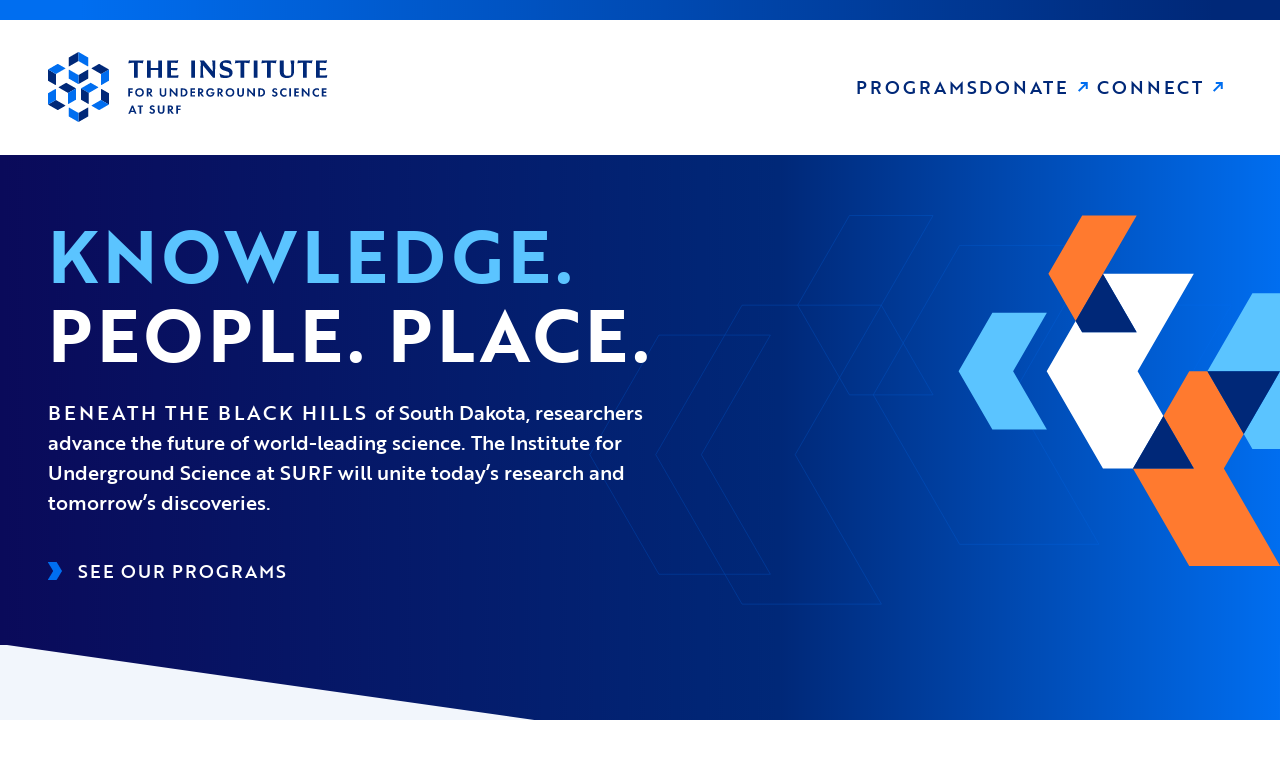

--- FILE ---
content_type: text/html; charset=UTF-8
request_url: https://institute.surf/
body_size: 8661
content:
<!DOCTYPE html>
<html lang="en" dir="ltr">
	<head>
		<meta charset="utf-8" />
<link rel="shortlink" href="https://institute.surf/" />
<link rel="canonical" href="https://institute.surf/" />
<meta name="Generator" content="Drupal 11 (https://www.drupal.org)" />
<meta name="MobileOptimized" content="width" />
<meta name="HandheldFriendly" content="true" />
<meta name="viewport" content="width=device-width, initial-scale=1.0" />
<link rel="alternate" hreflang="en" href="https://institute.surf/" />
<link rel="icon" href="/themes/custom/surf_institute/images/favicons/favicon.ico" type="image/vnd.microsoft.icon" />

		<link rel="apple-touch-icon" sizes="180x180" href="/themes/custom/surf_institute/images/favicons/apple-touch-icon.png">
		<link rel="icon" type="image/png" sizes="32x32" href="/themes/custom/surf_institute/images/favicons/favicon-32x32.png">
		<link rel="icon" type="image/png" sizes="16x16" href="/themes/custom/surf_institute/images/favicons/favicon-16x16.png">
		<link rel="manifest" href="/themes/custom/surf_institute/images/favicons/site.webmanifest">
		<link rel="mask-icon" href="/themes/custom/surf_institute/images/favicons/safari-pinned-tab.svg" color="#5bbad5">
		<meta name="msapplication-TileColor" content="#ffffff">
		<meta name="theme-color" content="#ffffff">
		<title>Home Page | The Institute for Underground Science at Surf</title>
		<link rel="stylesheet" media="all" href="/sites/default/files/css/css_jgD0Gtprng4vExO53vO8-KJDfXnPXgPu21AVSsr0zGg.css?delta=0&amp;language=en&amp;theme=surf_institute&amp;include=[base64]" />
<link rel="stylesheet" media="all" href="//use.typekit.net/hkt8uyg.css" />
<link rel="stylesheet" media="all" href="/sites/default/files/css/css_hM6kznb5zf18U-JzpRWWPy10VvW9l9uh-WYPdeAiX7A.css?delta=2&amp;language=en&amp;theme=surf_institute&amp;include=[base64]" />

		<script type="application/json" data-drupal-selector="drupal-settings-json">{"path":{"baseUrl":"\/","pathPrefix":"","currentPath":"node\/15","currentPathIsAdmin":false,"isFront":true,"currentLanguage":"en"},"pluralDelimiter":"\u0003","gtag":{"tagId":"G-HPM7HBSW8J","consentMode":false,"otherIds":[],"events":[],"additionalConfigInfo":[]},"suppressDeprecationErrors":true,"ajaxPageState":{"libraries":"[base64]","theme":"surf_institute","theme_token":null},"ajaxTrustedUrl":[],"gtm":{"tagId":null,"settings":{"data_layer":"dataLayer","include_classes":false,"allowlist_classes":"","blocklist_classes":"","include_environment":false,"environment_id":"","environment_token":""},"tagIds":["GTM-M92XJFCL"]},"mercuryEditor":{"rolloverPaddingBlock":"10"},"user":{"uid":0,"permissionsHash":"08a5d52f79c1451fe6e69066418e02e363588035e7d5fda4bc7c612c1ff6de61"}}</script>
<script src="/sites/default/files/js/js_AGDzc1zZS5fhQXTS7r6D0YRPCj96VW-ynayX2n0AqOc.js?scope=header&amp;delta=0&amp;language=en&amp;theme=surf_institute&amp;include=eJxdjUEOxCAMxD5Ey5NQBLNpVkAQSaXt78uVvViyL846EbO2oR3d7bR7fpJ0c_HbcRwmixeoYAZW5YrkxJEX_v2kL_322EIFU35SQzJ_Vtfhot3iZmG_RhtVCl51Wj0v"></script>
<script src="/modules/contrib/google_tag/js/gtag.js?t9c7cw"></script>
<script src="/modules/contrib/google_tag/js/gtm.js?t9c7cw"></script>

		<script>
			window.MSInputMethodContext && document.documentMode && document.write('<script src="https://cdn.jsdelivr.net/gh/nuxodin/ie11CustomProperties@4.1.0/ie11CustomProperties.min.js"><\x2fscript>');
		</script>
	</head>
	<body class="path-frontpage page-node-type-page">
		<a id="top"></a>
		<a href="#main-content" class="visually-hidden focusable skip-link">
			Skip to main content
		</a>
		<noscript><iframe src="https://www.googletagmanager.com/ns.html?id=GTM-M92XJFCL"
                  height="0" width="0" style="display:none;visibility:hidden"></iframe></noscript>

		  <div class="dialog-off-canvas-main-canvas" data-off-canvas-main-canvas>
    <div class="page__wrapper layout-container">
			
<header  data-component-id="surf_institute:site-header" class="c-site-header" role="banner">
 <div class="c-site-header__inner l-constrained--wide">
		<div class="c-site-header__logo">
      
<a href="/" title="Home" rel="home"  data-component-id="surf_institute:site-logo" class="c-site-logo">
      <img src="/themes/custom/surf_institute/logo.svg" alt=" logo" class="logo__image" onerror="this.onerror=null; this.src='/themes/custom/surf_institute/logo.png'" >
  </a>
		</div>

   <button id="nav-trigger" class="nav-trigger js-mobile-nav-trigger" aria-expanded="false" aria-haspopup="true" aria-controls="mainMenuControl">
			<span class="label">Menu</span>
			<span class="icon">
				<svg class="nav-trigger__icon nav-trigger__icon--expand" xmlns="http://www.w3.org/2000/svg" width="28" height="28" fill="none"><path fill="#006EF0" d="M6 7h16v2H6zM6 13h16v2H6zM6 19h16v2H6z"/></svg>
				<svg class="nav-trigger__icon nav-trigger__icon--collapse"  xmlns="http://www.w3.org/2000/svg" width="28" height="28" fill="none"><path fill="#006EF0" d="M6 13h16v2H6z"/></svg>
			</span>
		</button>

   <div class="c-site-header__site-navigation" id="mainMenuControl">
			<div class="c-site-header__menu-main">
				<nav role="navigation" aria-label="main" tabindex="-1"  id="block-mainnavigation">
			
				<ul  class="menu menu--main" data-depth="0">
												<li  class="menu__item">
						<a href="/programs" class="menu__link" data-drupal-link-system-path="node/88">Programs</a>
					</li>
																<li  class="menu__item">
						<a href="/donate" class="icon menu__link" target="_blank" data-drupal-link-system-path="node/91">Donate</a>
					</li>
																<li  class="menu__item">
						<a href="/connect-us" class="icon menu__link" target="_self" data-drupal-link-system-path="node/89">Connect</a>
					</li>
									</ul>
	


	</nav>

			</div>
		</div>
	</div>
</header>
	
		<div class="l-constrained">
		  <div>
    <div data-drupal-messages-fallback class="hidden"></div>

  </div>

		</div>
	
			<div class="l-constrained">
		
		</div>
	
	<div class="page-content-and-footer__wrapper">
					<main>
				<a id="main-content" tabindex="-1"></a>

				            <div>
    <div id="block-surf-institute-content">
  
    
      <article class="article">

			
      <div class="field field--name-field-content field--type-entity-reference-revisions field--label-hidden field__items">
              <div class="field__item">  <div class="paragraph paragraph--type--section paragraph--view-mode--default">
          	<div class="l-width--full layout l--layout-onecolumn l-constrained">
		<div class="l--inner-wrapper">
			
			<div class="l__main">
									
													<div  class="l__region l__primary">
								
<section  class="hero--dark c-hero no-media" data-component-id="surf_institute:hero">
  <div class="c-hero__content-wrap">
    <div class="c-hero__inner-wrap">
                        <h1 class="c-hero__title"><strong>Knowledge.</strong><br>People. Place.</h1>
              
                        <div class="c-hero__text">
          <p><span class="intro-text uppercase-text">Beneath the black hills </span><span class="intro-text">of South Dakota</span>, researchers advance the future of world-leading science. The Institute for Underground Science at SURF will unite today’s research and tomorrow’s discoveries.</p>
          </div>
              
                        <a href="/programs" class="c-hero__button">See our programs</a>
                  </div>

      </div>

  <div class="c-hero__shape-wrapper">
          <svg xmlns="http://www.w3.org/2000/svg" viewBox="0 0 1620 231" fill="none" class="c-hero__shape-dark-top" style="width: 100%; height: auto;"><path fill="url(#a)" d="M1620 .004v230L0 .004h1620Z"/><defs><linearGradient id="a" x1="100%" y1="25.7197514%" x2="0%" y2="25.7197514%" gradientUnits="userSpaceOnUse"> <stop stop-color="#006EF0" offset="0%"></stop><stop stop-color="#002878" offset="39.1%"></stop><stop stop-color="#0A0A5A" offset="100%"></stop></linearGradient></defs></svg>
      </div>
</section>

							</div>
						
						
						
						

												</div>

					</div>
	</div>


      </div>
</div>
              <div class="field__item">  <div class="paragraph paragraph--type--section paragraph--view-mode--default">
          	<div class="l-width--medium layout-bg--geo layout l--layout-twocolumn-twothirds-onethird l-constrained">
		<div class="l--inner-wrapper">
							<div  class="l__region l__header">
					  <div class="paragraph paragraph--type--text paragraph--view-mode--default">
          
            <div class="text-content field field--name-field-text field--type-text-long field--label-hidden field__item"><h2 class="super-large-heading"><span style="white-space:pre-wrap;"><strong>The Institute</strong></span>&nbsp;<br><span style="white-space:pre-wrap;">Connecting people, place, and discovery</span></h2></div>
      
      </div>

				</div>
			
			<div class="l__main">
									
													<div  class="l__region l__primary">
								

<div  class="paragraph paragraph--video paragraph--default">
  

<div  class="media media--remote-video media--default">
  

  

<figure  class="media media--remote-video media--default c-video" data-component-id="surf_institute:video">
        <iframe src="https://institute.surf/media/oembed?url=https%3A//vimeo.com/1133289182%3Fshare%3Dcopy%26fl%3Dsv%26fe%3Dci&amp;max_width=0&amp;max_height=0&amp;hash=pKYV7dQaMKnq4w8-Q62LqxNYJ_5-0D2ferus0g6rHA8" width="426" height="240" class="media-oembed-content" loading="eager" title="The Institute: Where knowledge, people, and place converge"></iframe>

      
    </figure>
</div>

  
</div>

							</div>
						
													<div  class="l__region l__secondary">
								  <div class="paragraph paragraph--type--text paragraph--view-mode--default">
          
            <div class="text-content field field--name-field-text field--type-text-long field--label-hidden field__item"><p><span style="-webkit-text-stroke-width:0px;caret-color:rgb(0, 0, 0);color:rgb(0, 0, 0);display:inline !important;float:none;font-family:Aptos, Arial, Helvetica, sans-serif;font-size:16px;font-style:normal;font-variant-caps:normal;font-weight:400;letter-spacing:normal;orphans:auto;text-align:left;text-decoration:none;text-indent:0px;text-transform:none;white-space:normal;widows:auto;word-spacing:0px;">The Institute for Underground Science at SURF creates meaningful pathways and strategic partnerships that strengthen the scientific community and expand opportunities for research, educators, and student.</span></p><p><span class="large-text uppercase-text"><strong>Press play to see how the Institute is making an impact.&nbsp;</strong></span></p></div>
      
      </div>

							</div>
						
						
						

												</div>

							<div  class="l__region l__footer">
					
				</div>
					</div>
	</div>


      </div>
</div>
              <div class="field__item">  <div class="paragraph paragraph--type--section paragraph--view-mode--default">
          	<div class="l-width--medium layout l--layout-twocolumn-halves l-constrained">
		<div class="l--inner-wrapper">
							<div  class="l__region l__header">
					
				</div>
			
			<div class="l__main">
									
													<div  class="l__region l__primary">
								  <div class="paragraph paragraph--type--text paragraph--view-mode--default">
          
            <div class="text-content field field--name-field-text field--type-text-long field--label-hidden field__item"><h2 class="super-large-heading"><span style="white-space:pre-wrap;"><strong>Rising to the&nbsp;</strong></span>&nbsp;<br><span style="white-space:pre-wrap;">surface.</span></h2><p class="MsoNormal" style="margin-bottom:6.0pt;">The Institute envisions an environment of casual connections and structured collaborations to inform and inspire researchers, engineers, future scientists, and educators. We plan to build a facility where we welcome and support the global underground research community and advance opportunities for discovery.</p></div>
      
      </div>

							</div>
						
													<div  class="l__region l__secondary">
								
<section  class="l-list--simple c-icon-item-list" data-component-id="surf_institute:icon-item-list">
            
  

<section  class="icon--concentric-circles c-icon-item" data-component-id="surf_institute:icon-item">
  <div class="c-icon-item__content-wrapper">
              
          <div class="c-icon-item__text"><p>A place for sharing knowledge and creating opportunities for scientists and educators</p></div>
      </div>
</section>

          
  

<section  class="icon--globe c-icon-item" data-component-id="surf_institute:icon-item">
  <div class="c-icon-item__content-wrapper">
              
          <div class="c-icon-item__text"><p>A welcoming worldwide destination for scientific collaboration across many fields</p></div>
      </div>
</section>

          
  

<section  class="icon--location c-icon-item" data-component-id="surf_institute:icon-item">
  <div class="c-icon-item__content-wrapper">
              
          <div class="c-icon-item__text"><p><span style="white-space:pre-wrap;">Located at the site of the deepest underground research facility in the United States</span></p></div>
      </div>
</section>

      </section>

							</div>
						
						
						

												</div>

							<div  class="l__region l__footer">
					
				</div>
					</div>
	</div>


      </div>
</div>
              <div class="field__item">  <div class="paragraph paragraph--type--section paragraph--view-mode--default">
          	<div class="l-width--full layout-bg--none layout l--layout-onecolumn l-constrained">
		<div class="l--inner-wrapper">
			
			<div class="l__main">
									
													<div  class="l__region l__primary">
								
  
  
  
    
  
  
    
  
  
    
  
  
    
  
  
    
  
  
    
  
  
  

<section  data-component-id="surf_institute:media-gallery" class="c-media-gallery slider__wrapper">
  <div class="splide splide__presentation" aria-label="Media gallery" aria-roledescription="carousel">
    <div class="splide__track">
      <ul class="image-feature__list splide__list">
                  <li class="image-features-block__slide splide__slide" aria-label="">
            <figure>
              <span>
                <img src="/sites/default/files/2023-08/CETUP-Institute13.jpg" alt="Researchers discuss dark matter in a classroom" />
              </span>

                              <figcaption>Collaborative gatherings, such as CETUP*, provide the ideal setting to share findings and insights.</figcaption>
                          </figure>
          </li>
                  <li class="image-features-block__slide splide__slide" aria-label="">
            <figure>
              <span>
                <img src="/sites/default/files/2023-06/majorana%20collaboration-7154.png" alt="Scientists at a collaboration meeting" />
              </span>

                              <figcaption>The Institute will host experiment collaborations, such as the Majorana Demonstrator Project.</figcaption>
                          </figure>
          </li>
                  <li class="image-features-block__slide splide__slide" aria-label="">
            <figure>
              <span>
                <img src="/sites/default/files/2023-08/CETUP-Institute2.jpg" alt="two people in coveralls walk through an underground tunnel" />
              </span>

                              <figcaption>Sanford Underground Research Facility provides a backdrop for The Institute where science and study come together.</figcaption>
                          </figure>
          </li>
                  <li class="image-features-block__slide splide__slide" aria-label="">
            <figure>
              <span>
                <img src="/sites/default/files/2023-08/Institute-Interns.jpg" alt="Ten interns underground at the 1700 level of SURF." />
              </span>

                              <figcaption>SURF expands underground knowledge to a fresh class of interns each summer, building a structured program for learning today and impacting the future tomorrow.</figcaption>
                          </figure>
          </li>
                  <li class="image-features-block__slide splide__slide" aria-label="">
            <figure>
              <span>
                <img src="/sites/default/files/2023-08/CETUP-Institute1.jpg" alt="Four people discuss research outdoors" />
              </span>

                              <figcaption>Underground science unearths opportunities that bridge the realms of science and business, fostering an environment where novel ideas intersect.</figcaption>
                          </figure>
          </li>
                  <li class="image-features-block__slide splide__slide" aria-label="">
            <figure>
              <span>
                <img src="/sites/default/files/2023-08/CETUP-Institute3.jpg" alt="Eight people standing a yellow staircase looking at an experiment" />
              </span>

                              <figcaption>Experiments at neighboring SURF set the stage for a place to come together to share underground research.</figcaption>
                          </figure>
          </li>
                  <li class="image-features-block__slide splide__slide" aria-label="">
            <figure>
              <span>
                <img src="/sites/default/files/2023-08/CETUP-Institute4.jpg" alt="People eating and talking around a table " />
              </span>

                              <figcaption>At The Institute, enjoy equal opportunities to connect researchers, not just the dots.</figcaption>
                          </figure>
          </li>
              </ul>
    </div>
  </div>
</section>

							</div>
						
						
						
						

												</div>

					</div>
	</div>


      </div>
</div>
              <div class="field__item">  <div class="paragraph paragraph--type--section paragraph--view-mode--default">
          	<div class="l-width--narrow layout l--layout-onecolumn l-constrained">
		<div class="l--inner-wrapper">
			
			<div class="l__main">
									
													<div  class="l__region l__primary">
								  <div class="paragraph paragraph--type--text paragraph--view-mode--default">
          
            <div class="text-content field field--name-field-text field--type-text-long field--label-hidden field__item"><h2 class="super-large-heading"><strong>Inspire</strong> discovery.</h2></div>
      
      </div>

							</div>
						
						
						
						

												</div>

					</div>
	</div>


      </div>
</div>
              <div class="field__item">  <div class="paragraph paragraph--type--section paragraph--view-mode--default">
          	<div class="l-width--narrow layout-bg--geo layout l--layout-onecolumn l-constrained">
		<div class="l--inner-wrapper">
			
			<div class="l__main">
									
													<div  class="l__region l__primary">
								
<section  class="l-list--alternating c-icon-item-list" data-component-id="surf_institute:icon-item-list">
            
  

<section  class="icon--web c-icon-item" data-component-id="surf_institute:icon-item">
  <div class="c-icon-item__content-wrapper">
                  <h3 class="c-icon-item__title link">
          <a href="/" class="c-icon-item__title-link">Fostering interdisciplinary collaboration</a>
        </h3>
          
          <div class="c-icon-item__text"><p><span class="intro-text uppercase-text" style="white-space:pre-wrap;">Underground </span><span style="white-space:pre-wrap;">research flourishes through collaboration. Physics, life sciences, Earth sciences, and engineering start at depths deep underground, but a broad spectrum of expanding possibilities stem from shared exploration and constructive discourse. What can be uncovered through underground research? In an environment of collaboration and intersecting ideas, the possibilities are endless.&nbsp;</span></p></div>
      </div>
</section>

          
  

<section  class="icon--book c-icon-item" data-component-id="surf_institute:icon-item">
  <div class="c-icon-item__content-wrapper">
                  <h3 class="c-icon-item__title">EXPANDING EDUCATIONAL OPPORTUNITIES</h3>
          
          <div class="c-icon-item__text"><p><span class="intro-text uppercase-text">The institute</span> propels the ability for scientists of all ages and academic stages to benefit from interactions with educators and experts. The juncture of teaching and learning fosters inquisitive opportunities in science, technology, engineering, and mathematics &nbsp;to attract and train rising researchers. Expanding underground science knowledge unites smart and curious people participating in the exchange of ideas and enlightenment to an inquisitive world.</p></div>
      </div>
</section>

          
  

<section  class="icon--cube c-icon-item" data-component-id="surf_institute:icon-item">
  <div class="c-icon-item__content-wrapper">
                  <h3 class="c-icon-item__title">CONSTRUCTING A FUTURE</h3>
          
          <div class="c-icon-item__text"><p><span class="intro-text uppercase-text" style="white-space:pre-wrap;">Building a home</span><span style="white-space:pre-wrap;"> for research and education for the underground science community expands beyond the walls and windows of our facility. Building an enterprise of ideas and finding a focal point where scientists-in-residence programs, underground science colloquiums, and educational workshops come together requires more than conference space. It requires collaborative moments. Synergies in place and knowledge will live together at The Institute.</span></p></div>
      </div>
</section>

          
  

<section  class="icon--together c-icon-item" data-component-id="surf_institute:icon-item">
  <div class="c-icon-item__content-wrapper">
                  <h3 class="c-icon-item__title">STRENGTHENING PASSIONATE PARTNERSHIPS</h3>
          
          <div class="c-icon-item__text"><p><span class="intro-text uppercase-text" style="white-space:pre-wrap;">Our growth and impact</span><span style="white-space:pre-wrap;"> rely on associations beyond the underground science community. Current academic alliances with South Dakota Mines and Black Hills State University exemplify the opportunities for undergraduate internships, program partnerships, and multi-disciplinary collaborations. Adjacent to SURF, The Institute connects locally with the deepest underground research facility in the United States and continues to welcome new connections with educational institutions across the state and around the globe, regional Indigenous peoples, and cutting-edge scientific experiments.</span></p></div>
      </div>
</section>

      </section>

							</div>
						
						
						
						

												</div>

					</div>
	</div>


      </div>
</div>
          </div>
  
	

	
</article>

  </div>

  </div>

							</main>
			</div>

	
<footer  data-component-id="surf_institute:site-footer" class="c-site-footer">
  <div class="cl-component--site-footer__top-shapes" aria-hidden="true">
    <svg class="cl-component--site-footer__shape-1" viewBox="0 0 1620 230" fill="none" xmlns="http://www.w3.org/2000/svg">
      <path d="M0 230V0L1620 230H0Z" fill="url(#paint0_linear_251_18013)" />
      <defs>
        <linearGradient id="paint0_linear_251_18013" x1="-1.23683e-06" y1="818.708" x2="1620" y2="818.708"
          gradientUnits="userSpaceOnUse">
          <stop stop-color="#002878" />
          <stop offset="1" stop-color="#0A0A5A" />
        </linearGradient>
      </defs>
    </svg>

    <svg class="cl-component--site-footer__shape-2" viewBox="0 0 1275 180" fill="none" xmlns="http://www.w3.org/2000/svg">
      <path d="M1275 180V0L0 180H1275Z" fill="#006EF0" />
    </svg>
  </div>

      <div class="cl-component--site-footer__top">
      <div class="l-constrained">
        <h2 class="cl-component--site-footer__title">Join the conversation</h2>

        <div id="block-footericongrid">
  
    
      
      <div class="field field--name-field-content field--type-entity-reference-revisions field--label-hidden field__items">
              <div class="field__item">
<section  class="l-list--grid c-icon-item-list" data-component-id="surf_institute:icon-item-list">
            
  

<section  class="icon--trio c-icon-item" data-component-id="surf_institute:icon-item">
  <div class="c-icon-item__content-wrapper">
                  <h3 class="c-icon-item__title link">
          <a href="/programs" class="c-icon-item__title-link">Programs at The Institute</a>
        </h3>
          
          <div class="c-icon-item__text"><p>World-class experience and world-leading science can be found at The Institute.</p></div>
      </div>
</section>

          
  

<section  class="icon--tunnel c-icon-item" data-component-id="surf_institute:icon-item">
  <div class="c-icon-item__content-wrapper">
                  <h3 class="c-icon-item__title link">
          <a href="https://sanfordlab.org" class="c-icon-item__title-link">Get to know SURF</a>
        </h3>
          
          <div class="c-icon-item__text"><p>The Sanford Underground Research Facility (SURF) hosts researchers at America’s underground science laboratory.</p></div>
      </div>
</section>

          
  

<section  class="icon--growth c-icon-item" data-component-id="surf_institute:icon-item">
  <div class="c-icon-item__content-wrapper">
                  <h3 class="c-icon-item__title link">
          <a href="https://sanfordlab.org/donate" class="c-icon-item__title-link">Donate</a>
        </h3>
          
          <div class="c-icon-item__text"><p>Contribute today to develop, build and implement a fully-realized Institute for Underground Science.</p></div>
      </div>
</section>

          
  

<section  class="icon--speech c-icon-item" data-component-id="surf_institute:icon-item">
  <div class="c-icon-item__content-wrapper">
                  <h3 class="c-icon-item__title link">
          <a href="/connect-us" class="c-icon-item__title-link">Connect with Us</a>
        </h3>
          
          <div class="c-icon-item__text"><p>Be the first to know about new opportunities to get involved and contribute to our community.</p></div>
      </div>
</section>

      </section>
</div>
          </div>
  
  </div>

      </div>
    </div>
  
  <div class="cl-component--site-footer__bottom">
    <div class="cl-component--site-footer__logo">
      <a href="/" title="Home" rel="home" class="cl-component--site-footer__logo-link">
        The Institute for Underground Science at Surf
      </a>
    </div>

    <div class="cl-component--site-footer__bottom-link">
      <h2 class="cl-component--site-footer__bottom-title">
        <span class="label">A partner of</span>

        <span>
          <a href="https://sanfordlab.org/" target="_blank" rel="noopener nofollow" class="title">
            Sanford underground research facility
          </a>
        </span>
      </h2>

      <nav aria-label="social media">
        <ul class="cl-component--site-footer__social-list">
          <li class="cl-component--site-footer__social-item">
            <a href="https://www.facebook.com/SanfordUndergroundLab" rel="noopener nofollow" target="_blank" class="facebook">
              <span class="visually-hidden">Facebook</span>
              
            </a>
          </li>

          <li class="cl-component--site-footer__social-item">
            <a href="https://twitter.com/sanfordlab" rel="noopener nofollow" target="_blank" class="twitter">
              <span class="visually-hidden">Twitter</span>
              
            </a>
          </li>

          <li class="cl-component--site-footer__social-item">
            <a href="https://www.instagram.com/sanfordlab/" rel="noopener nofollow" target="_blank" class="instagram">
              <span class="visually-hidden">Instagram</span>
              
            </a>
          </li>

          <li class="cl-component--site-footer__social-item">
            <a href="https://www.youtube.com/channel/UCye0h8GkTnqGf3HofMcWhbQ" rel="noopener nofollow" target="_blank"
              class="youtube">
              <span class="visually-hidden">Youtube</span>
              
            </a>
          </li>

          <li class="cl-component--site-footer__social-item">
            <a href="https://www.linkedin.com/sanfordlab" rel="noopener nofollow" target="_blank" class="linkedin">
              <span class="visually-hidden">LinkedIn</span>
              
            </a>
          </li>
        </ul>
      </nav>
    </div>
  </div>

  <div class="cl-component--site-footer__top-bottom-wrapper">
    <a href="#top" aria-label="back to top" class="cl-component--site-footer__top-link">
      <svg width="15" height="19" viewBox="0 0 15 19" fill="none" xmlns="http://www.w3.org/2000/svg">
        <path d="M0.356934 7.4999L2.37693 9.5199L5.99979 5.89847V18.6113H8.85693V5.89847L12.4784 9.5199L14.4984 7.4999L7.42836 0.428467L0.356934 7.4999Z" fill="#002878" />
      </svg>
    </a>
  </div>
</footer></div>

  </div>

		
		<script src="/core/assets/vendor/jquery/jquery.min.js?v=4.0.0-rc.1"></script>
<script src="/sites/default/files/js/js_qJ0KZkojKad2B_PNbptSyMFa5Vjj0FB2wE5fPvTpJKA.js?scope=footer&amp;delta=1&amp;language=en&amp;theme=surf_institute&amp;include=eJxdjUEOxCAMxD5Ey5NQBLNpVkAQSaXt78uVvViyL846EbO2oR3d7bR7fpJ0c_HbcRwmixeoYAZW5YrkxJEX_v2kL_322EIFU35SQzJ_Vtfhot3iZmG_RhtVCl51Wj0v"></script>

	</body>
</html>


--- FILE ---
content_type: text/css
request_url: https://institute.surf/sites/default/files/css/css_jgD0Gtprng4vExO53vO8-KJDfXnPXgPu21AVSsr0zGg.css?delta=0&language=en&theme=surf_institute&include=eJyNkVFuxCAMRC8E4UjIAQdoDUbYVM3tm-626u72I_myPH6yNePAA13g2rlhU1lkjs2XJlp0KlqbcbAJJ1AJ3GxRrNdJS0X0FK8YC9gERDj2U1qOxXZjVhzX2IwQr7LE6TyIjxLxh4pjdqAF3uDTECYIu6_oCXaeKu5eHwaiO6HnroWbuKfO3FJwjHXFuGw8Kui3xQ4D0oCe5ffYn7LM1ud6ZJwxGuFQgPxtjafS3o8D_6RFM1Y0z47cxofNVzERr0BGdjke6VYQ_AIQN-UX
body_size: 1397
content:
/* @license GPL-2.0-or-later https://www.drupal.org/licensing/faq */
.l__region{width:100%;}.l__region + .l__region{margin-top:1.875rem;}@media (min-width:48em){.l__region + .l__region{margin-top:3.75rem;}}@media (min-width:64em){.l__region + .l__region{margin-top:0;}}.l__header + .l__main{margin-top:1.875rem;}.l__header:empty + .l__main{margin-top:0;}.l__main + .l__footer{margin-top:1.875rem;}.l__main + .l__footer:empty{margin-top:0;}.l__main{width:100%;}@media (min-width:64em){.l--layout-onecolumn .l__main{display:block;}}.l--layout-onecolumn .l__region{width:100%;}.l__main > .l__primary,.l__main > .l__secondary{width:100%;}@media (min-width:64em){.l__main{display:grid;grid-template-rows:auto;justify-content:space-between;}.l__main > .l__primary{grid-area:primary;}.l__main > .l__secondary{grid-area:secondary;}.l__main > .l__tertiary{grid-area:tertiary;}.l--layout-twocolumn-halves .l__main{grid-template-columns:43.47826% 43.47826%;grid-template-areas:"primary secondary";}.l--layout-twocolumn-onethird-twothirds .l__main{grid-template-columns:30.43478% 65.21739%;grid-template-areas:"primary secondary";}.l--layout-twocolumn-twothirds-onethird .l__main{grid-template-columns:65.21739% 30.43478%;grid-template-areas:"primary secondary";}.l--layout-threecolumn-thirds .l__main{grid-template-columns:30.43478% 30.43478% 30.43478%;grid-template-areas:"primary secondary tertiary";}.l--layout-threecolumn-half-quarter-quarter .l__main{grid-template-columns:43.47826% 21.73913% 21.73913%;grid-template-areas:"primary secondary tertiary";}.l--layout-threecolumn-quarter-half-quarter .l__main{grid-template-columns:21.73913% 43.47826% 21.73913%;grid-template-areas:"primary secondary tertiary";}.l--layout-threecolumn-quarter-quarter-half .l__main{grid-template-columns:21.73913% 21.73913% 43.47826%;grid-template-areas:"primary secondary tertiary";}.l--layout-fourcolumn .l__main{grid-template-columns:25% 25% 25% 25%;grid-template-areas:"primary secondary tertiary quaternary";}}.layout--twocol .layout__region--top h1,.layout--twocol .layout__region--top h2{font-size:2.5rem;text-align:center;}.layout--twocol .layout__region--top h3{font-size:1.875rem;}.layout--twocol > .layout__region--first{padding-right:2rem;}.layout--twocol > .layout__region--second{padding-left:2rem;}.layout--twocol .layout__region--first{flex:1 0 47%;}
.progress{position:relative;}.progress__track{min-width:100px;max-width:100%;height:16px;margin-top:5px;border:1px solid;background-color:#fff;}.progress__bar{width:3%;min-width:3%;max-width:100%;height:16px;background-color:#000;}.progress__description,.progress__percentage{overflow:hidden;margin-top:0.2em;color:#555;font-size:0.875em;}.progress__description{float:left;}[dir="rtl"] .progress__description{float:right;}.progress__percentage{float:right;}[dir="rtl"] .progress__percentage{float:left;}.progress--small .progress__track{height:7px;}.progress--small .progress__bar{height:7px;background-size:20px 20px;}
.ajax-progress{display:inline-block;padding:1px 5px 2px 5px;}[dir="rtl"] .ajax-progress{float:right;}.ajax-progress-throbber .throbber{display:inline;padding:1px 5px 2px;background:transparent url(/core/misc/throbber-active.svg) no-repeat 0 center;}.ajax-progress-throbber .message{display:inline;padding:1px 5px 2px;}tr .ajax-progress-throbber .throbber{margin:0 2px;}.ajax-progress-bar{width:16em;}.ajax-progress-fullscreen{position:fixed;z-index:1000;top:48.5%;left:49%;width:24px;height:24px;padding:4px;opacity:0.9;border-radius:7px;background-color:#232323;background-image:url(/core/misc/loading-small.svg);background-repeat:no-repeat;background-position:center center;}[dir="rtl"] .ajax-progress-fullscreen{right:49%;left:auto;}
.text-align-left{text-align:left;}.text-align-right{text-align:right;}.text-align-center{text-align:center;}.text-align-justify{text-align:justify;}.align-left{float:left;}.align-right{float:right;}.align-center{display:block;margin-right:auto;margin-left:auto;}
.container-inline div,.container-inline label{display:inline-block;}.container-inline .details-wrapper{display:block;}
.clearfix::after{display:table;clear:both;content:"";}.nowrap{white-space:nowrap;}
.hidden{display:none;}.visually-hidden{position:absolute !important;overflow:hidden;clip:rect(1px,1px,1px,1px);width:1px;height:1px;word-wrap:normal;}.visually-hidden.focusable:active,.visually-hidden.focusable:focus-within{position:static !important;overflow:visible;clip:auto;width:auto;height:auto;}.invisible{visibility:hidden;}
.item-list__comma-list,.item-list__comma-list li{display:inline;}.item-list__comma-list{margin:0;padding:0;}.item-list__comma-list li::after{content:", ";}.item-list__comma-list li:last-child::after{content:"";}
.js .js-hide{display:none;}.js-show{display:none;}.js .js-show{display:block;}
.position-container{position:relative;}
.reset-appearance{margin:0;padding:0;border:0 none;background:transparent;line-height:inherit;-webkit-appearance:none;appearance:none;}
.media-oembed-content{max-width:100%;border:none;background-color:transparent;}
.align--left{text-align:left;}.align--right{text-align:right;}.align--center{text-align:center;}.me-hide-field{display:none;}
.paragraph--unpublished{background-color:#fff4f4;}
.social-media-links--platforms{padding-left:0;}.social-media-links--platforms.horizontal li{display:inline-block;text-align:center;padding:.2em .35em;}.social-media-links--platforms.vertical li{list-style-type:none;margin:0 0 .5em 0;}.social-media-links--platforms.vertical li a img{vertical-align:middle;margin-right:.5em;}.iconsets-wrapper{display:inherit;overflow-x:auto;}


--- FILE ---
content_type: text/css
request_url: https://institute.surf/sites/default/files/css/css_hM6kznb5zf18U-JzpRWWPy10VvW9l9uh-WYPdeAiX7A.css?delta=2&language=en&theme=surf_institute&include=eJyNkVFuxCAMRC8E4UjIAQdoDUbYVM3tm-626u72I_myPH6yNePAA13g2rlhU1lkjs2XJlp0KlqbcbAJJ1AJ3GxRrNdJS0X0FK8YC9gERDj2U1qOxXZjVhzX2IwQr7LE6TyIjxLxh4pjdqAF3uDTECYIu6_oCXaeKu5eHwaiO6HnroWbuKfO3FJwjHXFuGw8Kui3xQ4D0oCe5ffYn7LM1ud6ZJwxGuFQgPxtjafS3o8D_6RFM1Y0z47cxofNVzERr0BGdjke6VYQ_AIQN-UX
body_size: 30292
content:
/* @license GPL-2.0-or-later https://www.drupal.org/licensing/faq */
*,::before,::after{box-sizing:border-box;}html{-moz-tab-size:4;-o-tab-size:4;tab-size:4;}html{line-height:1.15;-webkit-text-size-adjust:100%;}body{margin:0;}body{font-family:system-ui,-apple-system,Segoe UI,Roboto,Ubuntu,Cantarell,Noto Sans,sans-serif,"Segoe UI",Roboto,Helvetica,Arial,sans-serif,"Apple Color Emoji","Segoe UI Emoji";}hr{height:0;color:inherit;}abbr[title]{text-decoration:underline;-webkit-text-decoration:underline dotted;text-decoration:underline dotted;}b,strong{font-weight:bolder;}code,kbd,samp,pre{font-family:ui-monospace,SFMono-Regular,Consolas,"Liberation Mono",Menlo,monospace;font-size:1em;}small{font-size:80%;}sub,sup{font-size:75%;line-height:0;position:relative;vertical-align:baseline;}sub{bottom:-0.25em;}sup{top:-0.5em;}table{text-indent:0;border-color:inherit;}button,input,optgroup,select,textarea{font-family:inherit;font-size:100%;line-height:1.15;margin:0;}button,select{text-transform:none;}button,[type=button],[type=reset],[type=submit]{-webkit-appearance:button;}::-moz-focus-inner{border-style:none;padding:0;}:-moz-focusring{outline:1px dotted ButtonText;}:-moz-ui-invalid{box-shadow:none;}legend{padding:0;}progress{vertical-align:baseline;}::-webkit-inner-spin-button,::-webkit-outer-spin-button{height:auto;}[type=search]{-webkit-appearance:textfield;outline-offset:-2px;}::-webkit-search-decoration{-webkit-appearance:none;}::-webkit-file-upload-button{-webkit-appearance:button;font:inherit;}summary{display:list-item;}
a.forest-button{color:#fff;background-color:var(--color-surf--forest);font-family:var(--font-family-sans);font-weight:var(--font-weight-bold);-webkit-text-decoration:none;text-decoration:none;padding:0.375rem 0.75rem;font-size:1rem;letter-spacing:0;line-height:140%;position:relative;display:inline-flex;align-items:center;transition:all 500ms ease;}a.forest-button:hover,a.forest-button:focus,a.forest-button:active{color:#fff;background-color:var(--color-surf--kelly-green);text-decoration-line:underline;text-decoration-thickness:0.125rem;transition:all 500ms cubic-bezier(0.4,0,0.2,1);}@media (min-width:1024px){a.forest-button{padding:0.5rem 1.125rem;font-size:1.375rem;}}a.kelly-green-button{color:#fff;background-color:var(--color-surf--kelly-green);font-family:var(--font-family-sans);font-weight:var(--font-weight-bold);-webkit-text-decoration:none;text-decoration:none;padding:0.375rem 0.75rem;font-size:1rem;letter-spacing:0;line-height:140%;position:relative;display:inline-flex;align-items:center;transition:all 500ms cubic-bezier(0.4,0,0.2,1);}a.kelly-green-button:hover,a.kelly-green-button:focus,a.kelly-green-button:active{color:#fff;background-color:var(--color-surf--forest);text-decoration-line:underline;text-decoration-thickness:0.125rem;transition:all 500ms cubic-bezier(0.4,0,0.2,1);}@media (min-width:1024px){a.kelly-green-button{padding:0.5rem 1.125rem;font-size:1.375rem;}}a.gradient-button{color:#fff;background:var(--color-surf--kelly-green);font-family:var(--font-family-sans);font-weight:var(--font-weight-bold);-webkit-text-decoration:none;text-decoration:none;padding:0.375rem 0.75rem;font-size:1rem;letter-spacing:0;line-height:140%;position:relative;display:inline-flex;align-items:center;transition:all 500ms cubic-bezier(0.4,0,0.2,1);z-index:0;}a.gradient-button::before{content:"";position:absolute;top:0;left:0;width:100%;height:100%;background:linear-gradient(90deg,transparent,#00492c);z-index:-1;}a.gradient-button:hover,a.gradient-button:focus,a.gradient-button:active{color:#fff;background:var(--color-surf--forest);text-decoration-line:underline;text-decoration-thickness:0.125rem;transition:all 500ms cubic-bezier(0.4,0,0.2,1);}@media (min-width:1024px){a.gradient-button{padding:0.5rem 1.125rem;font-size:1.375rem;}}a.underline-green-button{color:var(--color-surf--forest);font-family:var(--font-family-sans);font-weight:var(--font-weight-bold);-webkit-text-decoration:none;text-decoration:none;padding:0 0 8px 0;font-size:1rem;letter-spacing:1.8px;line-height:140%;position:relative;display:inline-flex;align-items:center;transition:all 500ms cubic-bezier(0.4,0,0.2,1);border-bottom:solid 2px var(--color-surf--forest);}a.underline-green-button:hover,a.underline-green-button:focus,a.underline-green-button:active{color:var(--color-surf--kelly-green);-webkit-text-decoration:none;text-decoration:none;transition:all 350ms cubic-bezier(0.4,0,0.2,1);border-bottom-color:transparent;}@media (min-width:1024px){a.underline-green-button{padding:8px 5px 8px 0;font-size:1.375rem;line-height:140%;}}a.underline-white-button{color:#fff;font-family:var(--font-family-sans);font-weight:var(--font-weight-bold);-webkit-text-decoration:none;text-decoration:none;padding:0 0 8px 0;font-size:1rem;letter-spacing:0;line-height:140%;position:relative;display:inline-flex;align-items:center;transition:all 500ms cubic-bezier(0.4,0,0.2,1);border-bottom:solid 2px #fff;}a.underline-white-button:hover,a.underline-white-button:focus,a.underline-white-button:active{color:#fff;-webkit-text-decoration:none;text-decoration:none;transition:all 250ms cubic-bezier(0.4,0,0.2,1);border-bottom-color:transparent;}@media (min-width:1024px){a.underline-white-button{padding:8px 5px 8px 0;font-size:1.375rem;}}a.black-button{color:#fff;background-color:var(--color-surf--black);font-family:var(--font-family-sans);font-weight:var(--font-weight-bold);-webkit-text-decoration:none;text-decoration:none;padding:0.375rem 0.75rem;font-size:1rem;letter-spacing:0;line-height:140%;position:relative;display:inline-flex;align-items:center;transition:all 500ms ease;}a.black-button:hover,a.black-button:focus,a.black-button:active{color:#fff;background-color:var(--color-surf--grey);text-decoration-line:underline;text-decoration-thickness:0.125rem;transition:all 500ms cubic-bezier(0.4,0,0.2,1);}@media (min-width:1024px){a.black-button{padding:0.5rem 1.125rem;font-size:1.375rem;}}a.white-green-button{color:var(--color-surf--forest);background-color:#fff;font-family:var(--font-family-sans);font-weight:var(--font-weight-bold);-webkit-text-decoration:none;text-decoration:none;padding:0.375rem 0.75rem;font-size:1rem;letter-spacing:0;line-height:140%;position:relative;display:inline-flex;align-items:center;transition:all 500ms ease;}a.white-green-button:hover,a.white-green-button:focus,a.white-green-button:active{color:var(--color-surf--black);background-color:#fff;text-decoration-line:underline;text-decoration-thickness:0.125rem;transition:all 500ms cubic-bezier(0.4,0,0.2,1);}@media (min-width:1024px){a.white-green-button{padding:0.5rem 1.125rem;font-size:1.375rem;}}a.white-black-button{color:var(--color-surf--black);background-color:#fff;font-family:var(--font-family-sans);font-weight:var(--font-weight-bold);-webkit-text-decoration:none;text-decoration:none;padding:0.375rem 0.75rem;font-size:1rem;letter-spacing:0;line-height:140%;position:relative;display:inline-flex;align-items:center;transition:all 500ms ease;}a.white-black-button:hover,a.white-black-button:focus,a.white-black-button:active{color:var(--color-surf--black);background-color:#fff;text-decoration-line:underline;text-decoration-thickness:0.125rem;transition:all 500ms cubic-bezier(0.4,0,0.2,1);}@media (min-width:1024px){a.white-black-button{padding:0.5rem 1.125rem;font-size:1.375rem;}}
:root{--color-surf--dark-grey:#494949;--color-surf--grey:#6d6d6d;--color-surf--cloud:#f2f2f2;--color-surf--forest:#00492c;--color-surf--kelly-green:#008535;--color-surf--sage:#bcebbc;--color-surf--gold:#ffbe34;--color-surf--coral:#f26438;--color-surf--white:#ffffff;--color-surf--black:#061432;--color-surf--midnight:#0a0a5a;--color-surf--storm-gray:#4c5971;--color-surf--cloud-gray:#b7c4df;--color-surf--silver:#e0e6f3;--color-surf--mist:#f2f6fc;--color-surf--orange:#ff7a2f;--color-surf--cyan:#5bc4ff;--color-surf--blue:#006ef0;--color-surf--navy:#002878;--color-background:transparent;--color-background-interface-inactive:var(--color-gray-95);--color-background-interface-active:#fff;--color-border:var(--color-surf--black);--color-border-muted:var(--color-surf--cloud);--color-text:var(--color-surf--black);--color-text-muted:var(--color-surf--grey);--color-text-heading:var(--color-surf--black);--color-text-heading-muted:#707070;--color-text-input:var(--color-surf--black);--color-link:var(--color-surf--navy);--color-link-hover:var(--color-surf--midnight);--color-link-active:var(--color-surf--midnight);--color-link-visited:var(--color-surf--navy);--color-accent:#d6336c;--color-required:#c00;--color-feedback-status:#008535;--color-feedback-success:#008535;--color-feedback-warning:#ffbe34;--color-feedback-error:#f26438;--color-feedback-weak:#f26438;--color-feedback-fair:#ffbe34;--color-feedback-good:#008535;--color-feedback-strong:#008535;--color-feedback-background:#e1e0e1;--table-color-border:var(--color-border);--table-color-background-header:#e1e0e1;--table-color-background-row-odd:#e1e0e1;--table-color-background-row-even:#fff;}
*{box-sizing:border-box;}html{font-size:100%;background-color:#fff;overflow-x:hidden;}body{color:var(--color-text);background-color:#fff;font-family:var(--font-family-body);font-size:var(--font-size-body-medium);line-height:var(--font-line-height-body-medium);margin:0;}.skip-link.visually-hidden.focusable{background-color:#fff;color:var(--color-surf--black);display:block;margin:1em;padding:0.25em;position:absolute !important;left:0;top:0;width:-moz-fit-content !important;width:fit-content !important;z-index:99;}.page-content-and-footer__wrapper{position:relative;}@media (max-width:1023.98px){.page-content-and-footer__wrapper .l-constrained--wide{width:100%;}}.page-content-and-footer__wrapper > main > div{padding-bottom:2.1875rem;}@media (min-width:768px){.page-content-and-footer__wrapper > main > div{padding-bottom:4.375rem;}}@media (min-width:1024px){.page-content-and-footer__wrapper > main > div{padding-bottom:6.125rem;}}@media (min-width:1620px){.page-content-and-footer__wrapper > main > div{padding-bottom:7.5rem;}}hr.left-hook-divider{width:100%;border:0;border-bottom:0.125rem solid var(--color-surf--grey);position:relative;overflow:visible;margin-bottom:2rem;}hr.left-hook-divider::before{content:"";position:absolute;height:2rem;width:0.125rem;background:var(--color-surf--grey);}body.path-mercury-editor-preview .lpb-layout{padding:2.1875rem 0;}
:root{--font-family-mono:monospace;--font-family-sans:"brother-1816",sans-serif;--font-family-condensed:"brother-1816",sans-serif;--font-family-serif:"brother-1816",sans-serif;--font-family-body:var(--font-family-sans);--font-family-heading:var(--font-family-serif);--font-family-interface:var(--font-family-sans);--font-weight-thin:100;--font-weight-light:300;--font-weight-regular:400;--font-weight-book:400;--font-weight-medium:500;--font-weight-semibold:600;--font-weight-bold:700;--font-letter-spacing-normal:0;--font-letter-spacing-wide:0.09375em;--font-letter-spacing-wider:0.125em;--font-size-heading-one:48px;--font-size-heading-one-alt:24px;--font-size-heading-two:40px;--font-size-heading-two-alt:32px;--font-size-heading-three:36px;--font-size-heading-four:28px;--font-size-heading-five:24px;--font-size-heading-six:20px;--font-size-body-jumbo:18px;--font-size-body-x-large:18px;--font-size-body-large:16px;--font-size-body-medium:16px;--font-size-body-small:16px;--font-size-body-x-small:14px;--font-size-label-x-large:22px;--font-size-label-large:22px;--font-size-label-medium:22px;--font-size-label-small:20px;--font-size-label-peewee:16px;--font-line-height-heading-one:90%;--font-line-height-heading-one-alt:112%;--font-line-height-heading-two:100%;--font-line-height-heading-two-alt:100%;--font-line-height-heading-three:100%;--font-line-height-heading-four:100%;--font-line-height-body-jumbo:130%;--font-line-height-body-x-large:130%;--font-line-height-body-large:140%;--font-line-height-body-medium:144%;--font-line-height-body-small:148%;--font-line-height-body-x-small:148%;--font-line-height-label-x-large:132%;--font-line-height-label-large:130%;--font-line-height-label-medium:140%;--font-line-height-label-small:140%;--font-line-height-label-peewee:140%;}@media (min-width:768px){:root{--font-size-heading-one:100px;--font-size-heading-one-alt:40px;--font-size-heading-two:52px;--font-size-heading-two-alt:40px;--font-size-heading-three:44px;--font-size-heading-four:32px;--font-size-heading-five:28px;--font-size-heading-six:24px;--font-size-body-jumbo:40px;--font-size-body-x-large:32px;--font-size-body-large:24px;--font-size-body-medium:18px;--font-size-label-x-large:40px;--font-size-label-large:28px;}}@media (min-width:1024px){:root{--font-size-heading-one:132px;--font-size-heading-one-alt:52px;--font-size-heading-two:64px;--font-size-heading-two-alt:40px;--font-size-heading-three:52px;--font-size-heading-four:48px;--font-size-heading-five:36px;--font-size-heading-six:32px;--font-size-body-medium:20px;}}@media (min-width:1620px){:root{--font-size-heading-one:176px;--font-size-heading-two:96px;--font-size-heading-three:76px;--font-size-heading-four:52px;--font-size-heading-five:48px;--font-size-heading-six:44px;}}
:root{--options-space-gap-y:0.75em;--options-space-gap-x:0.25em;--option-line-height:var(--font-line-height-tight,1.2);--option-font-size:16px;--option-font-weight:400;--option-space-gap-x:0.75em;--option-space-gap-y:0.25em;--option-input-size:0.75em;}form > * + *{margin-top:var(--space-gap-y);}label[for]{font-style:normal;text-transform:uppercase;font-family:var(--font-family-condensed);font-size:var(--font-size-label-peewee);font-weight:var(--font-weight-bold);letter-spacing:var(--font-letter-spacing-wide);line-height:var(--font-line-height-label-peewee);color:var(--color-surf--black);font-family:var(--font-family-condensed);display:block;margin:0 0 0.5rem 0;}input:not([type=checkbox]):not([type=radio]):not([type=submit]):not([type=reset]),textarea{font-weight:var(--font-weight-light);font-family:var(--font-family-body);font-size:var(--font-size-body-medium);line-height:var(--font-line-height-body-medium);color:var(--color-surf--black);background-color:var(--color-surf--white);border-color:var(--color-surf--grey);border-width:0.0625rem;border-style:solid;border-radius:0;max-width:100%;padding:0.6875rem 0.75rem;transition:all 350ms cubic-bezier(0.4,0,0.2,1);}input:not([type=checkbox]):not([type=radio]):not([type=submit]):not([type=reset])::-moz-placeholder,textarea::-moz-placeholder{color:#b6b6b6;}input:not([type=checkbox]):not([type=radio]):not([type=submit]):not([type=reset])::placeholder,textarea::placeholder{color:#b6b6b6;}input:not([type=checkbox]):not([type=radio]):not([type=submit]):not([type=reset]):focus,textarea:focus{border-radius:0;box-shadow:0 0 0 0.0625rem var(--color-surf--black);border-color:var(--color-surf--black);transition:all 250ms cubic-bezier(0.4,0,0.2,1);outline-color:transparent;outline-style:none;}textarea{display:block;width:100%;}input[type=text],input[type=password],input[type=date],input[type=email],input[type=number]{height:auto;}input[type=file]{height:inherit;}input[type=button],input[type=reset],input[type=submit],button:not([class]){font-style:normal;text-transform:uppercase;font-family:var(--font-family-condensed);font-size:var(--font-size-label-medium);font-weight:var(--font-weight-bold);letter-spacing:var(--font-letter-spacing-wide);line-height:var(--font-line-height-label-medium);color:var(--color-surf--white);cursor:pointer;background:var(--color-surf--forest);border:none;border-radius:0;text-transform:uppercase;padding:0.5rem 1.125rem;transition:all 350ms cubic-bezier(0.4,0,0.2,1);}input[type=button]:hover,input[type=reset]:hover,input[type=submit]:hover,button:not([class]):hover{background:var(--color-surf--grey);transition:all 350ms cubic-bezier(0.4,0,0.2,1);}input[type=reset]{background:var(--color-surf--black);}input[type=reset]:hover{background:var(--color-surf--grey);}select{font-weight:var(--font-weight-light);font-family:var(--font-family-body);font-size:var(--font-size-body-medium);line-height:var(--font-line-height-body-medium);-webkit-appearance:none;-moz-appearance:none;appearance:none;background-color:var(#fff);border-radius:0;padding:0.6875rem 0.75rem;transition:all 350ms cubic-bezier(0.4,0,0.2,1);}select:focus{border-radius:0;border-color:var(--color-surf--black);transition:all 250ms cubic-bezier(0.4,0,0.2,1);box-shadow:0 0 0 0.0625rem var(--color-surf--black);outline-color:transparent;outline-style:none;}select:not([multiple]){padding:11px 40px 11px 12px;background-image:url("data:image/svg+xml;charset=utf-8,%3Csvg%20xmlns%3D%22http%3A%2F%2Fwww.w3.org%2F2000%2Fsvg%22%20width%3D%2218%22%20height%3D%2218%22%3E%3Cg%20fill%3D%22none%22%20fill-rule%3D%22evenodd%22%20stroke%3D%22%23222%22%20stroke-width%3D%221.5%22%3E%3Cpath%20d%3D%22M9%20.871v16.258M17.129%209H.871%22%2F%3E%3C%2Fg%3E%3C%2Fsvg%3E");background-repeat:no-repeat;background-size:auto;background-position:right 0.75rem center;}input[type=checkbox]{-webkit-appearance:none;-moz-appearance:none;appearance:none;border:solid 0.09375rem var(--color-surf--forest);border-radius:0.25rem;background-color:var(--color-surf--white);display:inline-block;width:1.36125rem;height:1.36125rem;transition:all 350ms cubic-bezier(0.4,0,0.2,1);background-position:center center;background-size:0;}input[type=checkbox]:checked{background-image:url("data:image/svg+xml;charset=utf-8,%3Csvg%20xmlns%3D%22http%3A%2F%2Fwww.w3.org%2F2000%2Fsvg%22%20width%3D%2216%22%20height%3D%2212%22%20fill%3D%22none%22%3E%3Cpath%20stroke%3D%22%2300492C%22%20stroke-width%3D%221.5%22%20d%3D%22m.975%205.207%205.109%205.109%208.941-8.941%22%2F%3E%3C%2Fsvg%3E");background-repeat:no-repeat;background-size:1rem;background-position:center center;}input[type=checkbox]:focus{border-color:var(--color-surf--black);transition:all 150ms cubic-bezier(0.4,0,0.2,1);box-shadow:0 0 0 0.0625rem var(--color-surf--black);outline-color:transparent;outline-style:none;}input[type=radio]{-webkit-appearance:none;-moz-appearance:none;appearance:none;border:solid 0.09375rem var(--color-surf--forest);background-image:var(--color-surf--white);width:1.36125rem;height:1.36125rem;border-radius:1000%;display:inline-block;background-size:0px;background-position:center center;}input[type=radio]:checked{background-image:url("data:image/svg+xml;charset=utf-8,%3Csvg%20xmlns%3D%22http%3A%2F%2Fwww.w3.org%2F2000%2Fsvg%22%20width%3D%2210%22%20height%3D%2210%22%20fill%3D%22none%22%3E%3Ccircle%20cx%3D%225.001%22%20cy%3D%225%22%20r%3D%224.667%22%20fill%3D%22%2300492C%22%2F%3E%3C%2Fsvg%3E");background-repeat:no-repeat;background-size:0.583125rem;background-position:center center;}input[type=radio]:focus{border-color:var(--color-surf--black);transition:all 150ms cubic-bezier(0.4,0,0.2,1);box-shadow:0 0 0 0.0625rem var(--color-surf--black);outline-color:transparent;outline-style:none;}select::-ms-expand{display:none;}.form-item > * + *{margin-top:var(--space-gap-y-minimal);}.form-item + .form-item{margin-top:var(--space-gap-y);}input[type=checkbox] + label,input[type=radio] + label,.option{display:inline-block;font-size:var(--option-font-size);font-weight:var(--option-font-weight);line-height:var(--option-line-height);}.form-type-boolean + .form-type-boolean{margin-top:var(--options-space-gap-y);}.form-type-boolean{padding-left:calc(var(--option-space-gap-x) + var(--option-input-size));font-size:var(--option-font-size);}.form-type-boolean input[type=checkbox],.form-type-boolean input[type=radio]{display:inline-block;font-size:inherit;left:calc((var(--option-space-gap-x) + var(--option-input-size)) * -1);margin-right:calc((var(--option-input-size)) * -1);position:relative;}.form-type-boolean input[type=checkbox] + label,.form-type-boolean input[type=radio] + label{font-size:inherit;}@supports (display:grid){.form-type-boolean{display:grid;grid-template-columns:var(--option-input-size) auto;grid-column-gap:var(--option-space-gap-x);-moz-column-gap:var(--option-space-gap-x);column-gap:var(--option-space-gap-x);padding-left:0;}.form-type-boolean > *{grid-column:2;}.form-type-boolean input[type=checkbox],.form-type-boolean input[type=radio]{grid-column:1;left:auto;margin:calc((1em - var(--option-input-size)) / var(--option-line-height)) 0 0;position:static;}.form-type-boolean input[type=checkbox] + *,.form-type-boolean input[type=radio] + *{margin-top:0;}}.description{font-size:var(--font-size-description);font-family:var(--font-family-interface);}.filter-wrapper{margin-top:0;}.filter-guidelines,.filter-help{font-size:var(--font-size-description);font-family:var(--font-family-interface);}.filter-guidelines ul{margin-top:0;}.form-item-password-confirm{width:var(--size-form-narrow);max-width:100%;}.password-strength__meter{background-color:var(--color-feedback-background);}.password-strength__indicator.is-fair{background-color:var(--color-feedback-fair);}.password-strength__indicator.is-strong{background-color:var(--color-feedback-strong);}.password-strength__indicator.is-good{background-color:var(--color-feedback-good);}.password-strength__indicator.is-weak{background-color:var(--color-feedback-weak);}.password-confirm,.password-strength__title{font-size:var(--font-size-description);font-family:var(--font-family-interface);}.password-strength__text{font-weight:var(--font-weight-bold);}.password-confirm > span{font-weight:var(--font-weight-bold);}.password-confirm > span.error{color:var(--color-feedback-error);}.password-confirm > span.ok{color:var(--color-feedback-good);}.password-suggestions{font-size:var(--font-size-description);font-family:var(--font-family-interface);font-weight:var(--font-weight-bold);}.password-suggestions > ul{font-weight:var(--font-weight-regular);}#donation-form-container .donation-form .field.radio label,#donation-form-container .donation-form .field.checkbox label{display:flex;align-items:center;gap:0.5rem;}#donation-form-container .donation-form input[type=radio]{width:1.36125rem;border-radius:1000%;background-position:center center;}#donation-form-container .donation-form input[type=checkbox]{background-color:var(--color-surf--white);width:1.36125rem;border-radius:0.25rem;background-position:center center;}#donation-form-container .donation-form select:not([multiple]){padding:11px 40px 11px 12px;}#donation-form-container .donation-form > * + *{margin-top:30px;}
ul:not([class]),ol:not([class]){list-style:none;margin-left:0.25rem;padding-left:var(--space-indent);}ul:not([class]) > li:before,ol:not([class]) > li:before{position:absolute;}ul:not([class]) ul,ol:not([class]) ul{margin-top:12px;}ul:not([class]) ul li:before,ol:not([class]) ul li:before{content:"◦";}ul:not([class]) > li:before{content:"•";font-weight:var(--font-weight-bold);margin-left:calc(var(--space-indent) * -1);}ol:not([class]){counter-reset:number;}ol:not([class]) > li:before{content:counters(number,".") ".";counter-increment:number;margin-left:calc(var(--space-indent) * -1 + 1ch);text-align:right;transform:translateX(-100%);}ol:not([class]) ol{margin-top:6px;padding-left:30px;}ol:not([class]) ol > li{padding-left:0;text-indent:-30px;}ol:not([class]) ol > li:before{display:inline;margin-right:0.5em;position:static;}dl{margin-bottom:18px;}dt{font-weight:var(--font-weight-bold);}dd{margin-left:30px;}
img{max-width:100%;height:auto;}figure{margin:0;}figure img{display:block;width:100%;}.field--name-field-text figure{margin-bottom:1.5rem;display:table;caption-side:bottom;}.field--name-field-text figure figcaption{font-style:italic;display:table-caption;font-weight:var(--font-weight-book);font-size:0.75rem;line-height:167%;color:var(--color-surf--storm-gray);margin:0.5rem 0 0 0;}@media (min-width:768px){.field--name-field-text figure figcaption{font-size:1rem;line-height:150%;}}
:root{--size-content-narrow:600px;--size-form-narrow:400px;--size-radius:4px;}
:root{--space-gap:2em;--space-gap-x:var(--space-gap);--space-gap-y:var(--space-gap);--space-gap-tight:1em;--space-gap-x-tight:var(--space-gap-tight);--space-gap-y-tight:var(--space-gap-tight);--space-gap-minimal:0.25em;--space-gap-x-minimal:var(--space-gap-minimal);--space-gap-y-minimal:var(--space-gap-minimal);--space-indent:1em;--space-inset:15px;--space-inset-x:var(--space-inset);--space-inset-y:var(--space-inset);--space-inset-min:15px;}@media (min-width:768px){:root{--space-gap:40px;--space-inset:40px;}}@media (min-width:1400px){:root{--space-gap:80px;--space-inset:80px;}}@media (min-width:1620px){:root{--space-gap:120px;--space-inset:120px;}}
table{width:100%;max-width:100%;margin-top:0;margin-bottom:72px;border-spacing:0;text-align:left;border-collapse:collapse;font-family:var(--font-family-interface);font-size:var(--font-size-body-small);}h1 + table,h2 + table,h3 + table,h4 + table,h5 + table,table:not(:first-child){margin-top:24px;}thead th{vertical-align:bottom;}thead th,thead td{border-bottom:1px solid var(--table-color-border);}th,td{padding:8px;text-align:left;vertical-align:top;}th{color:var(--color-text-heading);font-weight:var(--font-weight-bold);}caption + thead tr:first-child th,caption + thead tr:first-child td,colgroup + thead tr:first-child th,colgroup + thead tr:first-child td,thead:first-child tr:first-child th,thead:first-child tr:first-child td{border-top:0;}tbody + tbody{border-top:2px solid var(--color-border);}tr.odd{background-color:var(--table-color-background-row-odd);}tr.even{background-color:var(--table-color-background-row-even);}.table-wrapper{display:grid;overflow-x:auto;background:linear-gradient(90deg,white 0%,rgba(255,255,255,0)),linear-gradient(-90deg,white 0%,rgba(255,255,255,0)) 100% 0,radial-gradient(farthest-side at 0% 50%,rgba(0,0,0,0.2),rgba(0,0,0,0)),radial-gradient(farthest-side at 100% 50%,rgba(0,0,0,0.2),rgba(0,0,0,0)) 100% 0%;background-repeat:no-repeat;background-color:#fff;background-size:100px 100%,100px 100%,14px 100%,14px 100%;background-attachment:local,local,scroll,scroll;}.table-wrapper::-webkit-scrollbar{-webkit-appearance:none;height:10px;}.table-wrapper::-webkit-scrollbar-thumb{border-radius:3px;background-color:rgba(0,0,0,0.5);-webkit-box-shadow:0 0 1px rgba(255,255,255,0.5);}.table-wrapper table{border-collapse:collapse;border-spacing:0;caption-side:bottom;text-align:left;border:none;vertical-align:top;min-width:100%;margin:0;}
@custom-selector :--heading h1,h2,h3,h4,h5;.page__wrapper h1:not([class]),.page__wrapper h2:not([class]),.page__wrapper h3:not([class]),.page__wrapper h4:not([class]),.page__wrapper h5:not([class]),.page__wrapper h6:not([class]){color:var(--color-text-heading);font-family:var(--font-family-heading);}.page__wrapper h1:not([class]) > a:not([class]),.page__wrapper h2:not([class]) > a:not([class]),.page__wrapper h3:not([class]) > a:not([class]),.page__wrapper h4:not([class]) > a:not([class]),.page__wrapper h5:not([class]) > a:not([class]),.page__wrapper h6:not([class]) > a:not([class]){-webkit-text-decoration:none;text-decoration:none;}.page__wrapper h1:not([class]) + p:not([class]),.page__wrapper h2:not([class]) + p:not([class]),.page__wrapper h3:not([class]) + p:not([class]),.page__wrapper h4:not([class]) + p:not([class]),.page__wrapper h5:not([class]) + p:not([class]),.page__wrapper h6:not([class]) + p:not([class]){margin-top:12px;}.page__wrapper h1:not([class]):first-child,.page__wrapper h2:not([class]):first-child,.page__wrapper h3:not([class]):first-child,.page__wrapper h4:not([class]):first-child,.page__wrapper h5:not([class]):first-child,.page__wrapper h6:not([class]):first-child{margin-top:0;}.page__wrapper h1:not([class]){text-transform:uppercase;}@media (min-width:768px){.page__wrapper h1:not([class]){font-size:3rem;}}.page__wrapper h2:not([class]){margin-top:48px;color:var(--color-surf--black);font-weight:var(--font-weight-medium);font-size:1.25rem;line-height:150%;}@media (min-width:768px){.page__wrapper h2:not([class]){font-size:1.5rem;line-height:158%;}}@media (min-width:1024px){.page__wrapper h2:not([class]){font-size:1.75rem;line-height:136%;}}@media (min-width:1400px){.page__wrapper h2:not([class]){font-size:2.5rem;line-height:125%;}}.page__wrapper h3:not([class]){margin-top:48px;color:var(--color-surf--black);font-weight:var(--font-weight-medium);font-size:1.125rem;line-height:156%;}@media (min-width:768px){.page__wrapper h3:not([class]){font-size:1.375rem;line-height:145%;}}@media (min-width:1024px){.page__wrapper h3:not([class]){font-size:1.5rem;line-height:142%;}}@media (min-width:1400px){.page__wrapper h3:not([class]){font-size:2rem;line-height:138%;}}.page__wrapper h4:not([class]){margin-top:48px;color:var(--color-surf--black);font-weight:var(--font-weight-medium);font-size:1rem;line-height:162%;}@media (min-width:768px){.page__wrapper h4:not([class]){font-size:1.25rem;line-height:150%;}}@media (min-width:1024px){.page__wrapper h4:not([class]){font-size:1.375rem;line-height:164%;}}@media (min-width:1400px){.page__wrapper h4:not([class]){font-size:2.25rem;line-height:164%;}}.page__wrapper h5:not([class]){margin-top:48px;color:var(--color-surf--black);font-weight:var(--font-weight-medium);font-size:0.875rem;line-height:162%;}@media (min-width:768px){.page__wrapper h5:not([class]){font-size:1.125rem;line-height:150%;}}@media (min-width:1024px){.page__wrapper h5:not([class]){font-size:1.25rem;line-height:164%;}}@media (min-width:1400px){.page__wrapper h5:not([class]){font-size:2.125rem;line-height:164%;}}.page__wrapper h6:not([class]){margin-top:48px;color:var(--color-surf--black);font-weight:var(--font-weight-medium);font-size:0.75rem;line-height:162%;}@media (min-width:768px){.page__wrapper h6:not([class]){font-size:1rem;line-height:150%;}}@media (min-width:1024px){.page__wrapper h6:not([class]){font-size:1.125rem;line-height:164%;}}@media (min-width:1400px){.page__wrapper h6:not([class]){font-size:1.25rem;line-height:164%;}}.page__wrapper hr:not([class]){border:0;border-bottom:2px solid var(--color-surf--cloud-gray);margin:1.5rem 0;}.page__wrapper a:not([class]){color:var(--color-surf--navy);font-weight:var(--font-weight-medium);position:relative;display:inline;align-items:center;-webkit-text-decoration:none;text-decoration:none;background-image:linear-gradient(to bottom,transparent 0%,transparent 94%,var(--color-surf--navy) 94%,var(--color-surf--navy) 100%);background-repeat:no-repeat;background-size:100% 100%;background-position-x:right;transition:background-size 0.35s cubic-bezier(0.4,0,0.2,1),color 0.35s cubic-bezier(0.4,0,0.2,1);}.page__wrapper a:not([class]):hover,.page__wrapper a:not([class]):focus{color:var(--color-surf--midnight);transition:color 0.25s cubic-bezier(0.4,0,0.2,1),background-size 0.25s cubic-bezier(0.4,0,0.2,1);background-size:0 100%;background-position-x:right;}.page__wrapper p:not([class]) > a:not([class]),.page__wrapper li:not([class]) > a:not([class]){color:var(--color-surf--navy);font-weight:var(--font-weight-medium);position:relative;display:inline;align-items:center;-webkit-text-decoration:none;text-decoration:none;background-image:linear-gradient(to bottom,transparent 0%,transparent 94%,var(--color-surf--navy) 94%,var(--color-surf--navy) 100%);background-repeat:no-repeat;background-size:100% 100%;background-position-x:right;transition:background-size 0.35s cubic-bezier(0.4,0,0.2,1),color 0.35s cubic-bezier(0.4,0,0.2,1);}.page__wrapper p:not([class]) > a:not([class]):hover,.page__wrapper p:not([class]) > a:not([class]):focus,.page__wrapper li:not([class]) > a:not([class]):hover,.page__wrapper li:not([class]) > a:not([class]):focus{color:var(--color-surf--midnight);transition:color 0.25s cubic-bezier(0.4,0,0.2,1),background-size 0.25s cubic-bezier(0.4,0,0.2,1);background-size:0 100%;background-position-x:right;}.page__wrapper strong:not([class]),.page__wrapper b:not([class]){font-weight:var(--font-weight-bold);}.page__wrapper h1:not([class]),.page__wrapper h2:not([class]),.page__wrapper h3:not([class]),.page__wrapper h4:not([class]),.page__wrapper h5:not([class]),.page__wrapper h6:not([class]){color:var(--color-surf--navy);}.page__wrapper p:not([class]),.page__wrapper li:not([class]){margin:15px 0;font-weight:var(--font-weight-light);font-family:var(--font-family-body);font-size:var(--font-size-body-medium);line-height:var(--font-line-height-body-medium);}.page__wrapper blockquote:not([class]){margin:2rem 0;}.page__wrapper blockquote:not([class]) p{font-weight:var(--font-weight-regular);font-family:var(--font-family-heading);font-size:var(--font-size-heading-two);line-height:var(--font-line-height-heading-two);}.page__wrapper blockquote:not([class]) > p:first-child{margin-top:0;}.page__wrapper blockquote:not([class]) > p:last-child{margin-bottom:0;}.page__wrapper .field--name-field-text:before,.page__wrapper .field--name-field-text:after{content:" ";display:table;}.page__wrapper .field--name-field-text:after{clear:both;}.page__wrapper .field--name-field-text p.intro-paragraph{font-weight:var(--font-weight-regular);font-family:var(--font-family-body);font-size:var(--font-size-body-x-large);line-height:var(--font-line-height-body-x-large);}.page__wrapper .field--name-field-text p.large-paragraph{font-weight:var(--font-weight-regular);font-family:var(--font-family-body);font-size:var(--font-size-body-large);line-height:var(--font-line-height-body-large);}.page__wrapper .field--name-field-text p a:not([class]){color:var(--color-surf--navy);font-weight:var(--font-weight-medium);position:relative;display:inline;align-items:center;-webkit-text-decoration:none;text-decoration:none;background-image:linear-gradient(to bottom,transparent 0%,transparent 94%,var(--color-surf--navy) 94%,var(--color-surf--navy) 100%);background-repeat:no-repeat;background-size:100% 100%;background-position-x:right;transition:background-size 0.35s cubic-bezier(0.4,0,0.2,1),color 0.35s cubic-bezier(0.4,0,0.2,1);}.page__wrapper .field--name-field-text p a:not([class]):hover{color:var(--color-surf--midnight);transition:color 0.25s cubic-bezier(0.4,0,0.2,1),background-size 0.25s cubic-bezier(0.4,0,0.2,1);background-size:0 100%;background-position-x:right;}@media (min-width:768px){.page__wrapper .field--name-field-text img[data-align=right]{float:right;margin:0 0 0.625rem 0.625rem;}}@media (min-width:768px){.page__wrapper .field--name-field-text img[data-align=center]{margin:0 auto;display:block;}}.page__wrapper .field--name-field-text table{border-collapse:collapse;border:none;}.page__wrapper .field--name-field-text thead th{font-weight:var(--font-weight-regular);font-family:var(--font-family-body);font-size:var(--font-size-body-large);line-height:var(--font-line-height-body-large);border:none;color:var(--color-surf--black);font-weight:var(--font-weight-bold);padding:0.75rem 1.25rem;}.page__wrapper .field--name-field-text thead td{border:none;}.page__wrapper .field--name-field-text tr{border-top:0.0625rem solid var(--color-surf--grey);}.page__wrapper .field--name-field-text tbody > tr:first-child{border-top:0.0625rem solid var(--color-surf--grey);}.page__wrapper .field--name-field-text tbody > tr:last-child{border-bottom:0.0625rem solid var(--color-surf--grey);}.page__wrapper .field--name-field-text tr:first-child{border-top:none;}.page__wrapper .field--name-field-text td{border:none !important;padding:0.75rem 1.25rem;}.page__wrapper .field--name-field-text tbody td{color:var(--color-surf--black);font-weight:var(--font-weight-light);font-family:var(--font-family-body);font-size:var(--font-size-body-medium);line-height:var(--font-line-height-body-medium);}.page__wrapper span.uppercase-text{text-transform:uppercase;letter-spacing:2px;font-weight:var(--font-weight-medium);}.page__wrapper span.large-text{font-size:0.875rem;line-height:157%;}@media (min-width:768px){.page__wrapper span.large-text{font-size:1.25rem;line-height:160%;}}@media (min-width:1024px){.page__wrapper span.large-text{font-size:1.375rem;line-height:155%;}}.page__wrapper a.lite-button{color:var(--color-surf--navy);position:relative;display:inline-flex;align-items:center;font-weight:var(--font-weight-medium);font-size:0.875rem;line-height:157%;letter-spacing:0.0625rem;text-transform:uppercase;-webkit-text-decoration:none;text-decoration:none;padding:0 0 0 1.875rem;transition:color 0.35s cubic-bezier(0.4,0,0.2,1);z-index:3;}@media (min-width:768px){.page__wrapper a.lite-button{font-size:1.125rem;line-height:156%;letter-spacing:0.0625rem;}}.page__wrapper a.lite-button::after{content:"";position:absolute;width:calc(100% - 1.875rem);height:100%;left:1.875rem;background-image:linear-gradient(to bottom,transparent 0%,transparent 94%,var(--color-surf--midnight) 94%,var(--color-surf--midnight) 100%);background-repeat:no-repeat;background-size:0 100%;background-position-x:right;transition:background-size 0.35s cubic-bezier(0.4,0,0.2,1);}.page__wrapper a.lite-button::before{content:"";height:1.125rem;width:0.84375rem;display:block;background-size:cover;background-repeat:no-repeat;background-position:center center;left:0;background-image:url("data:image/svg+xml;charset=utf-8,%3Csvg%20xmlns%3D%22http%3A%2F%2Fwww.w3.org%2F2000%2Fsvg%22%20width%3D%2214%22%20height%3D%2218%22%20fill%3D%22%23006EF0%22%3E%3Cpath%20d%3D%22M.37%2018h7.685c.132%200%20.255-.07.32-.182l5.075-8.636a.358.358%200%200%200%200-.364L8.376.182A.371.371%200%200%200%208.055%200H.371a.364.364%200%200%200-.32.545l4.86%208.273a.358.358%200%200%201%200%20.364l-4.86%208.273A.363.363%200%200%200%20.37%2018Z%22%2F%3E%3C%2Fsvg%3E");position:absolute;}.page__wrapper a.lite-button:hover,.page__wrapper a.lite-button:focus{color:var(--color-surf--midnight);transition:color 0.25s cubic-bezier(0.4,0,0.2,1);}.page__wrapper a.lite-button:hover::after,.page__wrapper a.lite-button:focus::after{transition:background-size 0.25s cubic-bezier(0.4,0,0.2,1);background-size:100% 100%;background-position-x:left;}.page__wrapper a.lite-button:hover::before,.page__wrapper a.lite-button:focus::before{margin:0 0.5rem 0 0;background-image:url("data:image/svg+xml;charset=utf-8,%3Csvg%20xmlns%3D%22http%3A%2F%2Fwww.w3.org%2F2000%2Fsvg%22%20width%3D%2214%22%20height%3D%2218%22%20fill%3D%22%230A0A5A%22%3E%3Cpath%20d%3D%22M.37%2018h7.685c.132%200%20.255-.07.32-.182l5.075-8.636a.358.358%200%200%200%200-.364L8.376.182A.371.371%200%200%200%208.055%200H.371a.364.364%200%200%200-.32.545l4.86%208.273a.358.358%200%200%201%200%20.364l-4.86%208.273A.363.363%200%200%200%20.37%2018Z%22%2F%3E%3C%2Fsvg%3E");}.page__wrapper a.dark-button{color:var(--color-surf--white);background-color:var(--color-surf--navy);padding:0.625rem 1.5rem 0.625rem 3.125rem;position:relative;display:inline-flex;align-items:center;font-weight:var(--font-weight-medium);font-size:0.875rem;line-height:157%;letter-spacing:0.0625rem;text-transform:uppercase;-webkit-text-decoration:none;text-decoration:none;z-index:3;}@media (min-width:768px){.page__wrapper a.dark-button{font-size:1.125rem;line-height:156%;letter-spacing:0.0625rem;}}.page__wrapper a.dark-button::after{content:"";position:absolute;width:calc(100% - 4.6875rem);height:calc(100% - 1.25rem);left:3.125rem;background-image:linear-gradient(to bottom,transparent 0%,transparent 94%,var(--color-surf--white) 94%,var(--color-surf--white) 100%);background-repeat:no-repeat;background-size:0 100%;background-position-x:right;transition:background-size 0.35s cubic-bezier(0.4,0,0.2,1);}.page__wrapper a.dark-button::before{content:"";height:1.125rem;width:0.84375rem;display:block;background-size:cover;background-repeat:no-repeat;background-position:center center;left:1.5rem;background-image:url("data:image/svg+xml;charset=utf-8,%3Csvg%20xmlns%3D%22http%3A%2F%2Fwww.w3.org%2F2000%2Fsvg%22%20width%3D%2214%22%20height%3D%2218%22%20fill%3D%22%23006EF0%22%3E%3Cpath%20d%3D%22M.37%2018h7.685c.132%200%20.255-.07.32-.182l5.075-8.636a.358.358%200%200%200%200-.364L8.376.182A.371.371%200%200%200%208.055%200H.371a.364.364%200%200%200-.32.545l4.86%208.273a.358.358%200%200%201%200%20.364l-4.86%208.273A.363.363%200%200%200%20.37%2018Z%22%2F%3E%3C%2Fsvg%3E");position:absolute;}.page__wrapper a.dark-button:hover::after,.page__wrapper a.dark-button:focus::after{transition:background-size 0.25s cubic-bezier(0.4,0,0.2,1);background-size:100% 100%;background-position-x:left;}.page__wrapper a.dark-button:hover::before,.page__wrapper a.dark-button:focus::before{margin:0 0.5rem 0 0;background-image:url("data:image/svg+xml;charset=utf-8,%3Csvg%20xmlns%3D%22http%3A%2F%2Fwww.w3.org%2F2000%2Fsvg%22%20width%3D%2214%22%20height%3D%2218%22%20fill%3D%22%23FFFFFF%22%3E%3Cpath%20d%3D%22M.37%2018h7.685c.132%200%20.255-.07.32-.182l5.075-8.636a.358.358%200%200%200%200-.364L8.376.182A.371.371%200%200%200%208.055%200H.371a.364.364%200%200%200-.32.545l4.86%208.273a.358.358%200%200%201%200%20.364l-4.86%208.273A.363.363%200%200%200%20.37%2018Z%22%2F%3E%3C%2Fsvg%3E");}.page__wrapper h2.super-large-heading{color:var(--color-surf--navy);margin-top:48px;font-weight:var(--font-weight-bold);font-size:1.75rem;line-height:121%;letter-spacing:0.125rem;text-transform:uppercase;}@media (min-width:768px){.page__wrapper h2.super-large-heading{font-size:2rem;line-height:119%;}}@media (min-width:1024px){.page__wrapper h2.super-large-heading{font-size:2.75rem;line-height:123%;}}@media (min-width:1400px){.page__wrapper h2.super-large-heading{font-size:3.75rem;line-height:117%;}}.page__wrapper h2.super-large-heading strong,.page__wrapper h2.super-large-heading bold{color:var(--color-surf--blue);}.page__wrapper .super-large-heading-emphasized{color:var(--color-surf--blue);}.page__wrapper .field--name-field-text > *:last-child{margin-bottom:0;}
.field--name-field-text .align-left{float:left;margin:1.5rem 0;}@media (min-width:768px){.field--name-field-text .align-left{margin:0 1.5rem 1.5rem 0;}}.field--name-field-text .align-center{margin:1.5rem auto;}.field--name-field-text figure.align-center figcaption{display:block;}.field--name-field-text .align-right{float:right;margin:1.5rem 0;}@media (min-width:768px){.field--name-field-text .align-right{margin:0 0 1.5rem 1.5rem;}}@media (min-width:768px){.field--name-field-text .align-left,.field--name-field-text .align-right,.field--name-field-text .align-center{width:50%;}}
[class*=l-cluster]{}[class*=l-cluster] > *{display:flex;flex-wrap:wrap;justify-content:flex-start;align-items:center;margin:calc(var(--space-gap-y) / 2 * -1) calc(var(--space-gap-x) / 2 * -1);}[class*=l-cluster] > * > *{margin:calc(var(--space-gap-y) / 2) calc(var(--space-gap-x) / 2);}.l-cluster--start > *{justify-content:flex-start;}.l-cluster--center > *{justify-content:center;}.l-cluster--end > *{justify-content:flex-end;}.l-cluster--end > *{justify-content:flex-end;}.l-cluster--no-wrap > *{flex-wrap:nowrap;}.l-cluster__rule{color:var(--color-border);}
[class*=l-constrained]{margin-left:auto;margin-right:auto;max-width:calc(100% - var(--space-inset-x) * 2);width:calc(100vw - var(--space-inset-x) * 2);}@media (min-width:1024px) and (max-width:1399.98px){[class*=l-constrained]{width:calc(100vw - var(--space-inset-x) * 2.4);}}[class*=l-constrained] [class*=l-constrained]{margin-left:0;margin-right:0;}.l-constrained{max-width:86.25rem;}.l-constrained--narrow{max-width:56.25rem;}.l-constrained--wide{max-width:86.25rem;}.l-constrained--full{width:100%;}
.l-grid .l__inner > * + *{margin-top:var(--space-gap-y);}@media (min-width:600px){.l-grid .l__inner{display:flex;flex-wrap:wrap;margin:-1rem -48px;grid-column-gap:var(--space-gap-x);-moz-column-gap:var(--space-gap-x);column-gap:var(--space-gap-x);display:grid;grid-row-gap:var(--space-gap-y);row-gap:var(--space-gap-y);}.l-grid.l-grid--2 .l__inner,.l-grid.l-grid--4 .l__inner{grid-template-columns:repeat(auto-fit,minmax(35%,1fr));}.l-grid.l-grid--2 .l__inner > .l__item,.l-grid.l-grid--4 .l__inner > .l__item{flex:none;width:calc((100% - 8rem) / 2);margin:1rem 2rem;}.l-grid .l__inner > .l__item:not(:last-child){margin-bottom:0;}@supports (display:grid){.l-grid .l__inner{margin:0 !important;}.l-grid .l__inner > .l__item{margin:0 !important;width:auto !important;}}}@media (min-width:990px){.l-grid .l__inner{--space-gap-x:60px;--space-gap-y:60px;}.l-grid.l-grid--2 .l__inner{grid-template-columns:repeat(auto-fit,minmax(35%,1fr));}.l-grid.l-grid--3 .l__inner{grid-template-columns:repeat(auto-fit,minmax(25%,1fr));}.l-grid.l-grid--3 .l__inner > .l__item{width:calc((100% - 12rem) / 3);}.l-grid.l-grid--4 .l__inner{grid-template-columns:repeat(auto-fit,minmax(10em,1fr));}.l-grid.l-grid--4 .l__inner > .l__item{width:calc((100% - 16rem) / 4);}.l-grid .l__inner > .l__item:not(:last-child){margin-bottom:0;}}@media (min-width:1400px){.l-grid .l__inner{--space-gap-x:75px;--space-gap-y:75px;}}
.paragraph--type--section > .layout > .l--inner-wrapper{z-index:1;position:relative;}.paragraph--type--section > .layout.l--layout-twocolumn-halves .l__main{display:grid;grid-row-gap:2rem;row-gap:2rem;}@media (min-width:768px){.paragraph--type--section > .layout.l--layout-twocolumn-halves .l__main{row-gap:2.5rem;}}@media (min-width:1024px){.paragraph--type--section > .layout.l--layout-twocolumn-halves .l__main{row-gap:3rem;}}@media (min-width:1400px){.paragraph--type--section > .layout.l--layout-twocolumn-halves .l__main{-moz-column-gap:5rem;column-gap:5rem;grid-template-columns:0.5fr 0.5fr;}}@media (min-width:1620px){.paragraph--type--section > .layout.l--layout-twocolumn-halves .l__main{-moz-column-gap:11.25rem;column-gap:11.25rem;}}.paragraph--type--section > .layout.l--layout-threecolumn-thirds .l__main{display:grid;grid-row-gap:2rem;row-gap:2rem;}@media (min-width:768px){.paragraph--type--section > .layout.l--layout-threecolumn-thirds .l__main{row-gap:2.5rem;}}@media (min-width:1024px){.paragraph--type--section > .layout.l--layout-threecolumn-thirds .l__main{row-gap:3rem;}}@media (min-width:1400px){.paragraph--type--section > .layout.l--layout-threecolumn-thirds .l__main{-moz-column-gap:5rem;column-gap:5rem;grid-template-columns:repeat(3,minmax(0,1fr));}}@media (min-width:1620px){.paragraph--type--section > .layout.l--layout-threecolumn-thirds .l__main{-moz-column-gap:11.25rem;column-gap:11.25rem;}}.paragraph--type--section > .layout.l--layout-twocolumn-onethird-twothirds .l__main{display:grid;grid-row-gap:2rem;row-gap:2rem;}@media (min-width:768px){.paragraph--type--section > .layout.l--layout-twocolumn-onethird-twothirds .l__main{row-gap:2.5rem;}}@media (min-width:1024px){.paragraph--type--section > .layout.l--layout-twocolumn-onethird-twothirds .l__main{row-gap:3rem;}}@media (min-width:1400px){.paragraph--type--section > .layout.l--layout-twocolumn-onethird-twothirds .l__main{-moz-column-gap:5rem;column-gap:5rem;grid-template-columns:0.4fr 0.6fr;}}@media (min-width:1620px){.paragraph--type--section > .layout.l--layout-twocolumn-onethird-twothirds .l__main{-moz-column-gap:11.25rem;column-gap:11.25rem;}}.paragraph--type--section > .layout.l--layout-twocolumn-twothirds-onethird .l__main{display:grid;}@media (min-width:768px){.paragraph--type--section > .layout.l--layout-twocolumn-twothirds-onethird .l__main{row-gap:2.5rem;}}@media (min-width:1024px){.paragraph--type--section > .layout.l--layout-twocolumn-twothirds-onethird .l__main{row-gap:3rem;}}@media (min-width:1400px){.paragraph--type--section > .layout.l--layout-twocolumn-twothirds-onethird .l__main{grid-template-columns:0.6fr 0.4fr;-moz-column-gap:5rem;column-gap:5rem;}}@media (min-width:1620px){.paragraph--type--section > .layout.l--layout-twocolumn-twothirds-onethird .l__main{-moz-column-gap:11.25rem;column-gap:11.25rem;}}.paragraph--type--section > .layout.l-width--full{width:100% !important;max-width:100% !important;}.paragraph--type--section > .layout.l-width--full > .l--inner-wrapper{width:100%;}@media (min-width:768px){.paragraph--type--section > .layout.l-width--medium{-moz-column-gap:1.25rem;column-gap:1.25rem;grid-template-columns:0.5fr 0.5fr;}}@media (min-width:1024px){.paragraph--type--section > .layout.l-width--medium{-moz-column-gap:2.5rem;column-gap:2.5rem;}}@media (min-width:1400px){.paragraph--type--section > .layout.l-width--medium{-moz-column-gap:3.75rem;column-gap:3.75rem;}}.paragraph--type--section > .layout.l-width--medium > .l--inner-wrapper{max-width:86.25rem;}.paragraph--type--section > .layout.l-width--narrow > .l--inner-wrapper{max-width:56.25rem;margin-left:auto;margin-right:auto;}.c-layout > .c-layout--inner-wrapper{z-index:1;position:relative;}.c-layout .c-layout--main{margin:0;padding:0;}.c-layout .c-layout--region{display:block;margin:0;}.c-layout .c-layout--region > *{height:100%;}.c-layout.c-layout--layout-onecolumn .c-layout--main{display:grid;grid-row-gap:2rem;row-gap:2rem;}@media (min-width:768px){.c-layout.c-layout--layout-onecolumn .c-layout--main{-moz-column-gap:1.25rem;column-gap:1.25rem;grid-template-columns:1fr;}}@media (min-width:1024px){.c-layout.c-layout--layout-onecolumn .c-layout--main{-moz-column-gap:2.5rem;column-gap:2.5rem;}}@media (min-width:1400px){.c-layout.c-layout--layout-onecolumn .c-layout--main{-moz-column-gap:3.75rem;column-gap:3.75rem;}}.c-layout.c-layout--layout-twocolumn-halves .c-layout--main{display:grid;grid-row-gap:2rem;row-gap:2rem;}@media (min-width:768px){.c-layout.c-layout--layout-twocolumn-halves .c-layout--main{-moz-column-gap:2rem;column-gap:2rem;grid-template-columns:0.5fr 0.5fr;}}@media (min-width:1024px){.c-layout.c-layout--layout-twocolumn-halves .c-layout--main{-moz-column-gap:2.5rem;column-gap:2.5rem;}}@media (min-width:1400px){.c-layout.c-layout--layout-twocolumn-halves .c-layout--main{-moz-column-gap:3.75rem;column-gap:3.75rem;}}.c-layout.c-layout--layout-twocolumn-onethird-twothirds .c-layout--main{display:grid;grid-row-gap:2rem;row-gap:2rem;}@media (min-width:768px){.c-layout.c-layout--layout-twocolumn-onethird-twothirds .c-layout--main{-moz-column-gap:1.25rem;column-gap:1.25rem;grid-template-columns:0.4fr 0.6fr;}}@media (min-width:1024px){.c-layout.c-layout--layout-twocolumn-onethird-twothirds .c-layout--main{-moz-column-gap:2.5rem;column-gap:2.5rem;}}@media (min-width:1400px){.c-layout.c-layout--layout-twocolumn-onethird-twothirds .c-layout--main{-moz-column-gap:3.75rem;column-gap:3.75rem;}}.c-layout.c-layout--layout-twocolumn-twothirds-onethird .c-layout--main{display:grid;}@media (min-width:768px){.c-layout.c-layout--layout-twocolumn-twothirds-onethird .c-layout--main{-moz-column-gap:1.25rem;column-gap:1.25rem;grid-template-columns:0.6fr 0.4fr;}}@media (min-width:1024px){.c-layout.c-layout--layout-twocolumn-twothirds-onethird .c-layout--main{-moz-column-gap:2.5rem;column-gap:2.5rem;}}@media (min-width:1400px){.c-layout.c-layout--layout-twocolumn-twothirds-onethird .c-layout--main{-moz-column-gap:3.75rem;column-gap:3.75rem;}}.c-layout.c-layout--layout-threecolumn-thirds .c-layout--main{display:grid;grid-gap:2rem;gap:2rem;}@media (min-width:768px){.c-layout.c-layout--layout-threecolumn-thirds .c-layout--main{gap:2rem;}}@media (min-width:1024px){.c-layout.c-layout--layout-threecolumn-thirds .c-layout--main{gap:2.5rem;}}@media (min-width:1620px){.c-layout.c-layout--layout-threecolumn-thirds .c-layout--main{grid-template-columns:repeat(3,minmax(0,1fr));gap:3.75rem;}}@media (min-width:768px){.c-layout.c-layout--layout-threecolumn-thirds .simple{gap:2rem;grid-template-columns:0.5fr 0.5fr;}}@media (min-width:1024px){.c-layout.c-layout--layout-threecolumn-thirds .simple{gap:2.5rem;grid-template-columns:0.5fr 0.5fr;}}@media (min-width:1620px){.c-layout.c-layout--layout-threecolumn-thirds .simple{grid-template-columns:repeat(3,minmax(0,1fr));gap:3.75rem;}}.field--name-field-content > .field__item:not(:last-child){margin-bottom:2rem;}@media (min-width:768px){.field--name-field-content > .field__item:not(:last-child){margin-bottom:3rem;}}@media (min-width:1024px){.field--name-field-content > .field__item:not(:last-child){margin-bottom:3.75rem;}}.paragraph--type--section{position:relative;}.layout-bg--geo::before{content:"";position:absolute;top:0;left:0;right:0;bottom:0;width:100%;height:100%;display:block;background-repeat:no-repeat;background-size:cover;background-position:top center;}@media (min-width:1024px){.layout-bg--geo::before{background-image:url(/themes/custom/surf_institute/images/geo-bg-lg.svg);}}@media (min-width:1400px){.layout-bg--geo::before{background-image:url(/themes/custom/surf_institute/images/geo-bg-xl.svg);}}.layout-bg--geo::after{position:absolute;left:0;right:0;bottom:0;width:100%;height:5rem;display:block;background-image:linear-gradient(to bottom,rgba(255,255,255,0) 0%,rgb(255,255,255) 100%);}@media (min-width:1024px){.layout-bg--geo::after{content:"";}}.lpb-layout{padding-top:40px;padding-bottom:40px;}
[class*=l-stack] > *{margin-top:0;margin-bottom:0;}[class*=l-stack] > * + *{margin-top:var(--space-gap-y);}.l-stack--ruled > * + *{padding-top:var(--space-gap-y);border-top:var(--size-border,1px) var(--style-border,solid) var(--color-border);}.l-stack--none > * + *{margin-top:0;}.l-stack--minimal > * + *{margin-top:12px;}.l-stack--tight > * + *{margin-top:15px;}.l-stack--compact > * + *{margin-top:30px;}.l-stack--normal > * + *{margin-top:48px;}.l-stack--loose > * + *{margin-top:60px;}.l-stack--sparse > * + *{margin-top:90px;}[class*=l-stack] > .contextual{margin-top:0;}[class*=l-stack] > .contextual:first-child + *{margin-top:0;}.l-stack--split{display:flex;flex-direction:column;justify-content:flex-start;}
.c-hero{overflow-x:hidden;}.c-hero__wrap{padding:1.25rem;}@media (min-width:768px){.c-hero__wrap{padding:2.5rem;}}@media (min-width:1024px){.c-hero__wrap{padding:3rem;}}@media (min-width:1400px){.c-hero__wrap{padding:5rem;}}.c-hero__inner-wrap{max-width:87.5rem;width:calc(100vw - var(--space-inset-x) * 2);margin:0 auto;padding-top:2rem;position:relative;z-index:1;}@media (min-width:768px){.c-hero__inner-wrap{padding-top:3.75rem;}}@media (min-width:1024px) and (max-width:1399.98px){.c-hero__inner-wrap{width:calc(100vw - var(--space-inset-x) * 2.4);}}@media (min-width:1400px){.c-hero__inner-wrap{width:calc(100vw - var(--space-inset-x) * 2);padding-top:7.5rem;}}.c-hero__content-wrap{position:relative;padding-bottom:2rem;}@media (min-width:768px){.c-hero__content-wrap{padding-bottom:3.75rem;}}@media (min-width:1400px){.c-hero__content-wrap{padding-bottom:7.5rem;}}.c-hero__shape-wrapper{top:-1px;position:relative;overflow:hidden;z-index:-1;}.c-hero__shape-wrapper svg{width:100%;}.c-hero.hero--lite .c-hero__content-wrap{background:linear-gradient(0deg,#e0e6f3 38.66%,#fafcff 100%);}.c-hero.hero--lite .c-hero__content-wrap::after{content:"";position:absolute;z-index:1;background-image:url("data:image/svg+xml;charset=utf-8,%3Csvg%20xmlns%3D%22http%3A%2F%2Fwww.w3.org%2F2000%2Fsvg%22%20width%3D%22420%22%20height%3D%22469%22%20fill%3D%22none%22%3E%3Cg%20clip-path%3D%22url%28%23a%29%22%3E%3Cpath%20fill%3D%22%235BC4FF%22%20d%3D%22m163.431%20366.637%2013.955%2024.165h121.248l-75.051-130.064%2037.344-64.718-37.736-65.347h-45.806l-75.109%20130.065%2030.043%2052.026h62.2l-31.088%2053.873Z%22%2F%3E%3Cpath%20fill%3D%22%23006EF0%22%20d%3D%22M359.507%20260.738h60.041l-30.019-52.026-30.022%2052.026ZM260.927%20196.019l19.454%2033.689%2042.168-73.022h36.958l-15.01-26.013L419.548.608H298.299l-75.108%20130.065h75.443l-37.707%2065.346Z%22%2F%3E%3Cpath%20fill%3D%22%23002878%22%20d%3D%22M298.634%20130.673h-75.443l37.736%2065.347%2037.707-65.347Z%22%2F%3E%3Cpath%20fill%3D%22%23006EF0%22%20d%3D%22m76.704%20390.802%2045.065%2078.039h72.75l-45.032-78.039%2013.944-24.165-31.112-53.874h-10.55l-45.065%2078.039Z%22%2F%3E%3Cpath%20fill%3D%22%23002878%22%20d%3D%22M194.519%20312.763h-62.2l31.112%2053.874%2031.088-53.874Z%22%2F%3E%3Cpath%20fill%3D%22%23FF7A2F%22%20d%3D%22m280.381%20229.708-17.92%2031.029%2060.088%20104.052h96.999l-60.041-104.052h-61.206l-17.92-31.029ZM419.548%20156.686h-60.041l30.022%2052.026%2030.019-52.026Z%22%2F%3E%3Cpath%20fill%3D%22%23002878%22%20d%3D%22m280.381%20229.708%2017.92%2031.03h61.206l30.022-52.026-30.022-52.026h-36.958l-42.168%2073.022Z%22%2F%3E%3Cpath%20fill%3D%22%23FF7A2F%22%20d%3D%22M30.412%20312.763h48.5L48.89%20260.737l30.021-52.025h-48.5L.368%20260.737l30.044%2052.026Z%22%2F%3E%3C%2Fg%3E%3Cdefs%3E%3CclipPath%20id%3D%22a%22%3E%3Cpath%20fill%3D%22%23fff%22%20d%3D%22M419.548%20468.841H.366V.609h419.182z%22%2F%3E%3C%2FclipPath%3E%3C%2Fdefs%3E%3C%2Fsvg%3E");background-repeat:no-repeat;background-position:center right;background-size:contain;display:none;}@media (min-width:1024px){.c-hero.hero--lite .c-hero__content-wrap::after{display:block;width:22.92625rem;height:21.948125rem;top:3.75rem;right:-45px;}}@media (min-width:1400px){.c-hero.hero--lite .c-hero__content-wrap::after{width:26.19875rem;height:29.264375rem;right:0;top:7.5rem;}}.c-hero.hero--lite .c-hero__shape-wrapper{background-image:url("data:image/svg+xml;charset=utf-8,%3Csvg%20xmlns%3D%22http%3A%2F%2Fwww.w3.org%2F2000%2Fsvg%22%20width%3D%221620%22%20height%3D%22176%22%20viewBox%3D%220%200%201620%20176%22%20fill%3D%22none%22%3E%3Cpath%20fill%3D%22%23F2F6FC%22%20d%3D%22M1620%20.002v175L0%20.002h1620Z%22%2F%3E%3C%2Fsvg%3E");background-repeat:no-repeat;background-position:center right;background-size:contain;}.c-hero.hero--dark .c-hero__content-wrap{background-image:linear-gradient(270deg,#006ef0 0%,#002878 39.1%,#0a0a5a 100%);}.c-hero.hero--dark .c-hero__content-wrap::after{content:"";position:absolute;z-index:1;background-image:url("data:image/svg+xml;charset=utf-8,%3Csvg%20xmlns%3D%22http%3A%2F%2Fwww.w3.org%2F2000%2Fsvg%22%20width%3D%22490%22%20height%3D%22469%22%20fill%3D%22none%22%3E%3Cpath%20fill%3D%22%23fff%22%20d%3D%22m165.702%20156.686-8.655-14.988-38.7%2067.014%2075.111%20130.064h40.013l40.634-70.363-34.451-59.701%2075.053-130.065H193.458l-.018.033%2045.011%2078.006h-72.749Z%22%2F%3E%3Cpath%20fill%3D%22%23FF7A2F%22%20d%3D%22m233.47%20338.776%2075.11%20130.065h121.249l-75.052-130.065%2026.549-46.008-48.541-84.056H308.58l-34.476%2059.701%2040.602%2070.363H233.47Z%22%2F%3E%3Cpath%20fill%3D%22%23002878%22%20d%3D%22M233.471%20338.776h81.236l-40.602-70.363-40.634%2070.363Z%22%2F%3E%3Cpath%20fill%3D%22%23FF7A2F%22%20d%3D%22m193.44%2078.68-.02-.032L238.451.608h-72.749l-45.066%2078.04%2036.411%2063.05L193.44%2078.68Z%22%2F%3E%3Cpath%20fill%3D%22%23002878%22%20d%3D%22M165.702%20156.686h72.749L193.44%2078.68l-36.393%2063.018%208.655%2014.988Z%22%2F%3E%3Cpath%20fill%3D%22%235BC4FF%22%20d%3D%22m118.598%20286.75-45.032-78.038%2045.032-78.039h-72.75L.783%20208.712l45.065%2078.038h72.75ZM381.327%20292.768l11.547%2019.995h96.997L429.83%20208.712l60.041-104.052h-96.997l-60.088%20104.052h97.044l-48.503%2084.056Z%22%2F%3E%3Cpath%20fill%3D%22%23002878%22%20d%3D%22M429.829%20208.711h-97.044l48.541%2084.056%2048.503-84.056Z%22%2F%3E%3C%2Fsvg%3E");background-repeat:no-repeat;background-position:center right;background-size:contain;display:none;}@media (min-width:1024px){.c-hero.hero--dark .c-hero__content-wrap::after{display:block;width:22.92625rem;height:21.948125rem;top:3.75rem;right:-45px;}}@media (min-width:1400px){.c-hero.hero--dark .c-hero__content-wrap::after{width:22.5rem;height:22.5rem;right:0;top:7.5rem;}}@media (min-width:1620px){.c-hero.hero--dark .c-hero__content-wrap::after{width:30.568125rem;height:29.264375rem;}}.c-hero.hero--dark .c-hero__inner-wrap{position:relative;}.c-hero.hero--dark .c-hero__inner-wrap::before{content:"";position:absolute;width:100%;height:calc(100% - 2.5rem);z-index:0;background-image:url("data:image/svg+xml;charset=utf-8,%3Csvg%20xmlns%3D%22http%3A%2F%2Fwww.w3.org%2F2000%2Fsvg%22%20width%3D%22999%22%20height%3D%22606%22%3E%3Cg%20fill%3D%22none%22%20fill-rule%3D%22evenodd%22%20stroke%3D%22%23006EF0%22%20opacity%3D%22.6%22%3E%3Cpath%20d%3D%22m103.704%20372.389%20134.122-232.258h216.516L320.323%20372.389l134.019%20232.258H237.826z%22%2F%3E%3Cpath%20d%3D%22M441.681%20279.486%20575.807%2047.228h216.516L658.3%20279.486l134.02%20232.258H575.807z%22%2F%3E%3Cpath%20d%3D%22m787.391%20279.486%2080.474-139.355h129.909l-80.412%20139.355%2080.412%20139.355H867.865l-80.474-139.355ZM324.158%20140.131%20404.633.776h129.909l-80.413%20139.355%2080.413%20139.355H404.633l-80.475-139.355ZM1.29%20372.389l107.301-185.806h173.212L174.587%20372.389l107.216%20185.806H108.591L1.29%20372.389Z%22%2F%3E%3C%2Fg%3E%3C%2Fsvg%3E");background-repeat:no-repeat;background-position:top right;background-size:contain;opacity:0.6;display:none;}@media (min-width:1024px){.c-hero.hero--dark .c-hero__inner-wrap::before{display:block;}}.c-hero.hero--dark .c-hero__shape-wrapper{background-image:url("data:image/svg+xml;charset=utf-8,%3Csvg%20width%3D%221620%22%20height%3D%22231%22%20viewBox%3D%220%200%201620%20231%22%20fill%3D%22none%22%20xmlns%3D%22http%3A%2F%2Fwww.w3.org%2F2000%2Fsvg%22%3E%3Cpath%20d%3D%22M0%200.00390625V230.004L1620%201.29803V0.00390625H0Z%22%20fill%3D%22%23F2F6FC%22%2F%3E%3C%2Fsvg%3E%20");background-repeat:no-repeat;background-position:0 right;background-size:contain;}.c-hero.hero--dark .c-hero__shape-dark-top{position:relative;width:100%;bottom:0;z-index:3;}.c-hero.hero--dark .c-hero__shape-dark-bottom{position:relative;width:100%;bottom:0;z-index:2;}.page__wrapper .c-hero .c-hero__title{font-weight:var(--font-weight-bold);font-size:2rem;line-height:119%;letter-spacing:0.125rem;text-transform:uppercase;color:inherit;margin:0 0 0.75rem 0;z-index:3;position:relative;}@media (min-width:768px){.page__wrapper .c-hero .c-hero__title{font-size:3.75rem;line-height:117%;max-width:43rem;margin:0 0 1.5rem 0;}}@media (min-width:1024px){.page__wrapper .c-hero .c-hero__title{font-size:4.5rem;line-height:111%;max-width:43.75rem;}}@media (min-width:1400px){.page__wrapper .c-hero .c-hero__title{font-size:6.75rem;line-height:102%;max-width:55.625rem;}}.page__wrapper .c-hero.hero--lite .c-hero__title{color:var(--color-surf--blue);}.page__wrapper .c-hero.hero--lite .c-hero__title strong,.page__wrapper .c-hero.hero--lite .c-hero__title b{color:var(--color-surf--navy);}.page__wrapper .c-hero.hero--dark .c-hero__title{color:var(--color-surf--white);}.page__wrapper .c-hero.hero--dark .c-hero__title strong,.page__wrapper .c-hero.hero--dark .c-hero__title b{color:var(--color-surf--cyan);}.page__wrapper .c-hero .c-hero__text{z-index:3;position:relative;}@media (min-width:768px){.page__wrapper .c-hero .c-hero__text{max-width:43rem;}}@media (min-width:1024px){.page__wrapper .c-hero .c-hero__text{max-width:38.75rem;}}@media (min-width:1400px){.page__wrapper .c-hero .c-hero__text{max-width:55.625rem;}}.page__wrapper .c-hero .c-hero__text p:not([class]){font-weight:var(--font-weight-medium);font-size:1rem;line-height:150%;color:inherit;}@media (min-width:768px){.page__wrapper .c-hero .c-hero__text p:not([class]){font-size:1.125rem;line-height:156%;}}@media (min-width:1024px){.page__wrapper .c-hero .c-hero__text p:not([class]){font-size:1.25rem;line-height:150%;}}.page__wrapper .c-hero .c-hero__text p:not([class]):first-child{margin-top:0;}.page__wrapper .c-hero .c-hero__text p:not([class]):last-child{margin-bottom:0;}.page__wrapper .c-hero.hero--lite .c-hero__text{color:var(--color-surf--black);}.page__wrapper .c-hero.hero--dark .c-hero__text{color:var(--color-surf--white);}.c-hero__button{z-index:3;position:relative;display:inline-flex;align-items:center;font-weight:var(--font-weight-medium);font-size:0.875rem;line-height:157%;letter-spacing:0.0625rem;text-transform:uppercase;-webkit-text-decoration:none;text-decoration:none;color:inherit;margin:0.75rem 0 0 1.875rem;background-repeat:no-repeat;background-size:0% 100%;background-position-x:right;transition:background-size 0.35s cubic-bezier(0.4,0,0.2,1),color 0.35s cubic-bezier(0.4,0,0.2,1);}@media (min-width:768px){.c-hero__button{font-size:1.125rem;line-height:156%;letter-spacing:0.0625rem;margin:1.5rem 0 0 1.875rem;}}@media (min-width:1024px){.c-hero__button{margin:2.5rem 0 0 1.875rem;}}.c-hero__button::before{content:"";height:1.125rem;width:0.84375rem;display:block;background-size:cover;background-repeat:no-repeat;background-position:center center;left:-30px;background-image:url("data:image/svg+xml;charset=utf-8,%3Csvg%20xmlns%3D%22http%3A%2F%2Fwww.w3.org%2F2000%2Fsvg%22%20width%3D%2214%22%20height%3D%2218%22%20fill%3D%22%23006EF0%22%3E%3Cpath%20d%3D%22M.37%2018h7.685c.132%200%20.255-.07.32-.182l5.075-8.636a.358.358%200%200%200%200-.364L8.376.182A.371.371%200%200%200%208.055%200H.371a.364.364%200%200%200-.32.545l4.86%208.273a.358.358%200%200%201%200%20.364l-4.86%208.273A.363.363%200%200%200%20.37%2018Z%22%2F%3E%3C%2Fsvg%3E");position:absolute;}.c-hero__button:hover,.c-hero__button:focus{color:inherit;background-size:100% 100%;transition:background-size 0.25s cubic-bezier(0.4,0,0.2,1),color 0.25s cubic-bezier(0.4,0,0.2,1);background-position-x:left;}.c-hero__button:hover::before,.c-hero__button:focus::before{margin:0 0.5rem 0 0;}.page__wrapper .c-hero.hero--lite .c-hero__button{color:var(--color-surf--navy);background-image:linear-gradient(to bottom,transparent 0%,transparent 94%,var(--color-surf--midnight) 94%,var(--color-surf--midnight) 100%);}.page__wrapper .c-hero.hero--lite .c-hero__button:hover,.page__wrapper .c-hero.hero--lite .c-hero__button:focus{color:var(--color-surf--midnight);}.page__wrapper .c-hero.hero--lite .c-hero__button:hover::before,.page__wrapper .c-hero.hero--lite .c-hero__button:focus::before{background-image:url("data:image/svg+xml;charset=utf-8,%3Csvg%20xmlns%3D%22http%3A%2F%2Fwww.w3.org%2F2000%2Fsvg%22%20width%3D%2214%22%20height%3D%2218%22%20fill%3D%22%230A0A5A%22%3E%3Cpath%20d%3D%22M.37%2018h7.685c.132%200%20.255-.07.32-.182l5.075-8.636a.358.358%200%200%200%200-.364L8.376.182A.371.371%200%200%200%208.055%200H.371a.364.364%200%200%200-.32.545l4.86%208.273a.358.358%200%200%201%200%20.364l-4.86%208.273A.363.363%200%200%200%20.37%2018Z%22%2F%3E%3C%2Fsvg%3E");}.page__wrapper .c-hero.hero--dark .c-hero__button{color:var(--color-surf--white);background-image:linear-gradient(to bottom,transparent 0%,transparent 94%,var(--color-surf--white) 94%,var(--color-surf--white) 100%);}.page__wrapper .c-hero.hero--dark .c-hero__button:hover,.page__wrapper .c-hero.hero--dark .c-hero__button:focus{color:var(--color-surf--white);}.page__wrapper .c-hero.hero--dark .c-hero__button:hover::before,.page__wrapper .c-hero.hero--dark .c-hero__button:focus::before{background-image:url("data:image/svg+xml;charset=utf-8,%3Csvg%20xmlns%3D%22http%3A%2F%2Fwww.w3.org%2F2000%2Fsvg%22%20width%3D%2214%22%20height%3D%2218%22%20fill%3D%22%23FFFFFF%22%3E%3Cpath%20d%3D%22M.37%2018h7.685c.132%200%20.255-.07.32-.182l5.075-8.636a.358.358%200%200%200%200-.364L8.376.182A.371.371%200%200%200%208.055%200H.371a.364.364%200%200%200-.32.545l4.86%208.273a.358.358%200%200%201%200%20.364l-4.86%208.273A.363.363%200%200%200%20.37%2018Z%22%2F%3E%3C%2Fsvg%3E");}.c-hero__media{max-width:87.5rem;width:calc(100vw - var(--space-inset-x) * 2);margin:0 auto;padding:2rem 0 0 0;}@media (min-width:768px){.c-hero__media{padding:3.75rem 0 0 0;}}@media (min-width:1024px) and (max-width:1399.98px){.c-hero__media{width:calc(100vw - var(--space-inset-x) * 2.4);}}@media (min-width:1400px){.c-hero__media{width:calc(100vw - var(--space-inset-x) * 2);padding:5.25rem 0 0 0;}}
.page__wrapper .c-icon-item .c-icon-item__text{max-width:56.25rem;}.page__wrapper .c-icon-item .c-icon-item__text > p:not([class]){font-style:normal;font-weight:var(--font-weight-medium);font-size:0.875rem;line-height:157%;}.page__wrapper .c-icon-item .c-icon-item__text > p:not([class]):first-child{margin-top:0;}.page__wrapper .c-icon-item .c-icon-item__text > p:not([class]):last-child{margin-bottom:0;}.page__wrapper .c-icon-item .c-icon-item__text > p:not([class]) a:not([class]){color:var(--color-surf--navy);font-weight:var(--font-weight-medium);position:relative;display:inline;align-items:center;-webkit-text-decoration:none;text-decoration:none;background-image:linear-gradient(to bottom,transparent 0%,transparent 94%,var(--color-surf--navy) 94%,var(--color-surf--navy) 100%);background-repeat:no-repeat;background-size:100% 100%;background-position-x:right;transition:background-size 0.35s cubic-bezier(0.4,0,0.2,1),color 0.35s cubic-bezier(0.4,0,0.2,1);}.page__wrapper .c-icon-item .c-icon-item__text > p:not([class]) a:not([class]):hover{color:var(--color-surf--midnight);transition:color 0.25s cubic-bezier(0.4,0,0.2,1),background-size 0.25s cubic-bezier(0.4,0,0.2,1);background-size:0 100%;background-position-x:right;}@media (min-width:768px){.page__wrapper .c-icon-item .c-icon-item__text > p:not([class]){font-size:1rem;line-height:150%;}}@media (min-width:1024px){.page__wrapper .c-icon-item .c-icon-item__text > p:not([class]){font-size:1.125rem;line-height:156%;}}@media (min-width:1400px){.page__wrapper .c-icon-item .c-icon-item__text > p:not([class]){font-size:1.25rem;line-height:160%;}}.page__wrapper .c-icon-item::before{flex:none;content:"";height:4rem;width:4rem;display:block;background-size:cover;background-repeat:no-repeat;background-position:center center;margin:0 0 0.25rem 0;}.page__wrapper .c-icon-item.icon--trio::before{background-image:url("data:image/svg+xml;charset=utf-8,%3Csvg%20xmlns%3D%22http%3A%2F%2Fwww.w3.org%2F2000%2Fsvg%22%20width%3D%2264%22%20height%3D%2264%22%20fill%3D%22none%22%20stroke%3D%22%234C5971%22%3E%3Cpath%20stroke%3D%22%23006EF0%22%20stroke-linejoin%3D%22round%22%20stroke-miterlimit%3D%2210%22%20stroke-width%3D%222%22%20d%3D%22M47.01%206v12.593l-14.708%208.841-15.313-8.84V6l15.313%207.44L47.01%206Z%22%2F%3E%3Cpath%20stroke-dasharray%3D%222%202%22%20stroke-linejoin%3D%22bevel%22%20stroke-miterlimit%3D%2210%22%20stroke-width%3D%222%22%20d%3D%22m46.99%2057.962-10.906-6.298V33.983l15.01-8.317L62%2031.963%2048.203%2040.98%2046.99%2057.962Z%22%2F%3E%3Cpath%20stroke%3D%22%23006EF0%22%20stroke-linejoin%3D%22round%22%20stroke-miterlimit%3D%2210%22%20stroke-width%3D%222%22%20d%3D%22m2%2031.963%2010.906-6.297%2015.01%208.317v17.681L17.01%2057.962l-1.212-16.983L2%2031.963Z%22%2F%3E%3C%2Fsvg%3E");}.page__wrapper .c-icon-item.icon--up::before{background-image:url("data:image/svg+xml;charset=utf-8,%3Csvg%20xmlns%3D%22http%3A%2F%2Fwww.w3.org%2F2000%2Fsvg%22%20width%3D%2264%22%20height%3D%2264%22%20fill%3D%22none%22%20stroke%3D%22%234C5971%22%3E%3Cpath%20stroke%3D%22%23006EF0%22%20stroke-miterlimit%3D%2210%22%20stroke-width%3D%222%22%20d%3D%22M33%203.54h28v28M60.72%203.54%203.28%2060.98%22%2F%3E%3Cpath%20stroke-dasharray%3D%222%202%22%20stroke-linejoin%3D%22bevel%22%20stroke-miterlimit%3D%2210%22%20stroke-width%3D%222%22%20d%3D%22M53.979%2038.102%2031.1%2060.98M26.158%2010.281%203.28%2033.161%22%2F%3E%3Cpath%20stroke%3D%22%23006EF0%22%20stroke-miterlimit%3D%2210%22%20stroke-width%3D%222%22%20d%3D%22M36%2038.102h18v18M8.5%2010h18v18%22%2F%3E%3C%2Fsvg%3E");}.page__wrapper .c-icon-item.icon--together::before{background-image:url("data:image/svg+xml;charset=utf-8,%3Csvg%20xmlns%3D%22http%3A%2F%2Fwww.w3.org%2F2000%2Fsvg%22%20width%3D%2264%22%20height%3D%2264%22%20fill%3D%22none%22%20stroke%3D%22%234C5971%22%3E%3Cg%20stroke-miterlimit%3D%2210%22%20stroke-width%3D%222%22%20clip-path%3D%22url%28%23a%29%22%3E%3Cpath%20stroke-dasharray%3D%222%202%22%20stroke-linejoin%3D%22bevel%22%20d%3D%22M41.299%2037.63h-12.4L22.7%2026.892%22%2F%3E%3Cpath%20stroke%3D%22%23006EF0%22%20d%3D%22M41.299%2037.63h8.432l10.42-18.048-20.827-.008L28.904%201.54l-10.42%2018.048%204.216%207.304h12.4l6.199%2010.738Z%22%2F%3E%3Cpath%20stroke%3D%22%23006EF0%22%20d%3D%22M22.7%2026.892h-8.432L3.848%2044.94l20.828.007L35.095%2062.98l10.42-18.047L41.3%2037.63%22%2F%3E%3C%2Fg%3E%3Cdefs%3E%3CclipPath%20id%3D%22a%22%3E%3Cpath%20fill%3D%22%23fff%22%20d%3D%22M0%200h64v64H0z%22%2F%3E%3C%2FclipPath%3E%3C%2Fdefs%3E%3C%2Fsvg%3E");}.page__wrapper .c-icon-item.icon--speech::before{background-image:url("data:image/svg+xml;charset=utf-8,%3Csvg%20xmlns%3D%22http%3A%2F%2Fwww.w3.org%2F2000%2Fsvg%22%20width%3D%2264%22%20height%3D%2264%22%20fill%3D%22none%22%20stroke%3D%22%234C5971%22%3E%3Cpath%20stroke-dasharray%3D%222%202%22%20stroke-linejoin%3D%22bevel%22%20stroke-miterlimit%3D%2210%22%20stroke-width%3D%222%22%20d%3D%22M33.282%2048.896H17.928a5.12%205.12%200%200%201-5.12-5.12v-15.35a5.12%205.12%200%200%201%205.12-5.12l5.131-.007V13.063l10.236%2010.236%2017.903.007a5.12%205.12%200%200%201%205.12%205.12v15.35a5.12%205.12%200%200%201-5.12%205.12%22%2F%3E%3Cpath%20stroke%3D%22%23006EF0%22%20stroke-miterlimit%3D%2210%22%20stroke-width%3D%222%22%20d%3D%22M6.398%2041.215a5.12%205.12%200%200%201-5.12-5.12V13.059a5.12%205.12%200%200%201%205.12-5.12H57.6a5.12%205.12%200%200%201%205.12%205.12v23.036a5.12%205.12%200%200%201-5.12%205.12l-10.255.007v15.36l-15.36-15.36-25.588-.007Z%22%2F%3E%3C%2Fsvg%3E");}.page__wrapper .c-icon-item.icon--growth::before{background-image:url("data:image/svg+xml;charset=utf-8,%3Csvg%20xmlns%3D%22http%3A%2F%2Fwww.w3.org%2F2000%2Fsvg%22%20width%3D%2264%22%20height%3D%2264%22%20fill%3D%22none%22%20stroke%3D%22%234C5971%22%3E%3Cpath%20stroke-dasharray%3D%222%202%22%20stroke-linejoin%3D%22bevel%22%20stroke-miterlimit%3D%2210%22%20stroke-width%3D%222%22%20d%3D%22m36.959%2056.863%2012.4-7.154%2012.401%207.154V42.538l-12.4-7.16-12.401%207.16v14.325Z%22%2F%3E%3Cpath%20stroke%3D%22%23006EF0%22%20stroke-miterlimit%3D%2210%22%20stroke-width%3D%222%22%20d%3D%22m2.24%2056.863%2012.4-7.154%2012.401%207.154V42.538l-12.4-7.16-12.401%207.16v14.325ZM19.6%2027.916%2032%2020.764l12.4%207.153V13.591L32%206.433%2019.6%2013.59v14.325Z%22%2F%3E%3C%2Fsvg%3E");}.page__wrapper .c-icon-item.icon--tunnel::before{background-image:url("data:image/svg+xml;charset=utf-8,%3Csvg%20xmlns%3D%22http%3A%2F%2Fwww.w3.org%2F2000%2Fsvg%22%20width%3D%2264%22%20height%3D%2264%22%20fill%3D%22none%22%20stroke%3D%22%234C5971%22%3E%3Cg%20stroke-miterlimit%3D%2210%22%20stroke-width%3D%222%22%20clip-path%3D%22url%28%23a%29%22%3E%3Cpath%20stroke%3D%22%23006EF0%22%20d%3D%22M5.664%2018.143A29.622%2029.622%200%200%200%202.24%2032c0%2016.436%2013.324%2029.76%2029.76%2029.76S61.76%2048.436%2061.76%2032%2048.436%202.24%2032%202.24a29.622%2029.622%200%200%200-13.857%203.424%22%2F%3E%3Cpath%20stroke-dasharray%3D%222%202%22%20stroke-linejoin%3D%22bevel%22%20d%3D%22M21.61%2012.254A22.211%2022.211%200%200%201%2032%209.68c12.327%200%2022.32%209.993%2022.32%2022.32S44.327%2054.32%2032%2054.32%209.68%2044.327%209.68%2032c0-3.754.936-7.285%202.574-10.39%22%2F%3E%3Cpath%20stroke%3D%22%23006EF0%22%20d%3D%22M25.073%2018.836A14.806%2014.806%200%200%201%2032%2017.12c8.218%200%2014.88%206.663%2014.88%2014.88%200%208.218-6.662%2014.88-14.88%2014.88-8.217%200-14.88-6.662-14.88-14.88%200-2.502.625-4.857%201.716-6.927%22%2F%3E%3Cpath%20stroke%3D%22%23006EF0%22%20d%3D%22M29.126%2026.538c.863-.456%201.831-.738%202.874-.738a6.2%206.2%200%201%201-6.2%206.2c0-1.043.283-2.012.738-2.875%22%2F%3E%3C%2Fg%3E%3Cdefs%3E%3CclipPath%20id%3D%22a%22%3E%3Cpath%20fill%3D%22%23fff%22%20d%3D%22M1%201h62v62H1z%22%2F%3E%3C%2FclipPath%3E%3C%2Fdefs%3E%3C%2Fsvg%3E");}.page__wrapper .c-icon-item.icon--search::before{background-image:url("data:image/svg+xml;charset=utf-8,%3Csvg%20xmlns%3D%22http%3A%2F%2Fwww.w3.org%2F2000%2Fsvg%22%20width%3D%2264%22%20height%3D%2264%22%20fill%3D%22none%22%20stroke%3D%22%234C5971%22%3E%3Cg%20stroke-miterlimit%3D%2210%22%20stroke-width%3D%222%22%20clip-path%3D%22url%28%23a%29%22%3E%3Cpath%20stroke-dasharray%3D%222%202%22%20stroke-linejoin%3D%22bevel%22%20d%3D%22m40.997%2041.257-4.77-4.768%22%2F%3E%3Cpath%20stroke%3D%22%23006EF0%22%20d%3D%22M42.241%2022.021c0%2011.311-9.168%2020.48-20.48%2020.48-11.311%200-20.48-9.169-20.48-20.48s9.169-20.48%2020.48-20.48c11.312%200%2020.48%209.169%2020.48%2020.48Z%22%2F%3E%3Cpath%20stroke-dasharray%3D%222%202%22%20stroke-linejoin%3D%22bevel%22%20d%3D%22M35.841%2022.021c0%207.776-6.304%2014.08-14.08%2014.08s-14.08-6.304-14.08-14.08%206.304-14.08%2014.08-14.08%2014.08%206.304%2014.08%2014.08Z%22%2F%3E%3Cpath%20stroke%3D%22%23006EF0%22%20d%3D%22m44.617%2037.635-7.241%207.241%2018.102%2018.102%207.24-7.24-18.102-18.103Z%22%2F%3E%3C%2Fg%3E%3Cdefs%3E%3CclipPath%20id%3D%22a%22%3E%3Cpath%20fill%3D%22%23fff%22%20d%3D%22M0%200h64v64H0z%22%2F%3E%3C%2FclipPath%3E%3C%2Fdefs%3E%3C%2Fsvg%3E");}.page__wrapper .c-icon-item.icon--location::before{background-image:url("data:image/svg+xml;charset=utf-8,%3Csvg%20xmlns%3D%22http%3A%2F%2Fwww.w3.org%2F2000%2Fsvg%22%20width%3D%2264%22%20height%3D%2264%22%20fill%3D%22none%22%20stroke%3D%22%234C5971%22%3E%3Cg%20stroke-miterlimit%3D%2210%22%20stroke-width%3D%222%22%20clip-path%3D%22url%28%23a%29%22%3E%3Cpath%20stroke-dasharray%3D%222%202%22%20stroke-linejoin%3D%22bevel%22%20d%3D%22M34.927%2040.798a7.68%207.68%200%200%201%203.724%2010.941A7.68%207.68%200%200%201%2028.16%2054.55a7.68%207.68%200%200%201%20.913-13.75%22%2F%3E%3Cpath%20stroke-dasharray%3D%222%202%22%20stroke-linejoin%3D%22bevel%22%20d%3D%22M37.755%2033.655c.654.265%201.296.579%201.925.941%207.346%204.242%209.863%2013.636%205.621%2020.982-4.241%207.347-13.635%209.864-20.981%205.622-7.346-4.242-9.864-13.636-5.622-20.982a15.291%2015.291%200%200%201%207.547-6.561%22%2F%3E%3Cpath%20stroke%3D%22%23006EF0%22%20d%3D%22M44.87%2014.364C44.87%207.282%2039.108%201.54%2032%201.54S19.13%207.28%2019.13%2014.364c0%201.977.456%203.826%201.258%205.498L32%2049.189l11.612-29.327a12.643%2012.643%200%200%200%201.258-5.498Z%22%2F%3E%3Cpath%20stroke%3D%22%23006EF0%22%20d%3D%22M32%2020.894a6.11%206.11%200%201%200%200-12.22%206.11%206.11%200%200%200%200%2012.22Z%22%2F%3E%3C%2Fg%3E%3Cdefs%3E%3CclipPath%20id%3D%22a%22%3E%3Cpath%20fill%3D%22%23fff%22%20d%3D%22M0%200h64v64H0z%22%2F%3E%3C%2FclipPath%3E%3C%2Fdefs%3E%3C%2Fsvg%3E");}.page__wrapper .c-icon-item.icon--leader::before{background-image:url("data:image/svg+xml;charset=utf-8,%3Csvg%20xmlns%3D%22http%3A%2F%2Fwww.w3.org%2F2000%2Fsvg%22%20width%3D%2264%22%20height%3D%2264%22%20fill%3D%22none%22%20stroke%3D%22%234C5971%22%3E%3Cg%20stroke-miterlimit%3D%2210%22%20stroke-width%3D%222%22%20clip-path%3D%22url%28%23a%29%22%3E%3Cpath%20stroke%3D%22%23006EF0%22%20d%3D%22M6.401%2052.75h7.683a5.122%205.122%200%200%201%205.12%205.12v5.11H1.28v-5.11a5.122%205.122%200%200%201%205.12-5.12ZM10.242%2047.625a6.4%206.4%200%201%200%200-12.8%206.4%206.4%200%200%200%200%2012.8ZM28.159%2019.466h7.682a5.122%205.122%200%200%201%205.12%205.12v5.11H23.04v-5.11a5.122%205.122%200%200%201%205.12-5.12ZM32%2014.341a6.4%206.4%200%201%200%200-12.8%206.4%206.4%200%200%200%200%2012.8ZM28.159%2052.75h7.682a5.122%205.122%200%200%201%205.12%205.12v5.11H23.04v-5.11a5.122%205.122%200%200%201%205.12-5.12ZM32%2047.625a6.4%206.4%200%201%200%200-12.8%206.4%206.4%200%200%200%200%2012.8ZM49.917%2052.75H57.6a5.122%205.122%200%200%201%205.12%205.12v5.11H44.797v-5.11a5.122%205.122%200%200%201%205.12-5.12ZM53.757%2047.625a6.4%206.4%200%201%200%200-12.8%206.4%206.4%200%200%200%200%2012.8Z%22%2F%3E%3Cpath%20stroke-dasharray%3D%222%202%22%20stroke-linejoin%3D%22bevel%22%20d%3D%22M21.69%2016.903%2010.243%2029.701M53.759%2029.7l-11.45-12.797%22%2F%3E%3C%2Fg%3E%3Cdefs%3E%3CclipPath%20id%3D%22a%22%3E%3Cpath%20fill%3D%22%23fff%22%20d%3D%22M0%200h64v64H0z%22%2F%3E%3C%2FclipPath%3E%3C%2Fdefs%3E%3C%2Fsvg%3E");}.page__wrapper .c-icon-item.icon--group::before{background-image:url("data:image/svg+xml;charset=utf-8,%3Csvg%20xmlns%3D%22http%3A%2F%2Fwww.w3.org%2F2000%2Fsvg%22%20width%3D%2264%22%20height%3D%2264%22%20fill%3D%22none%22%20stroke%3D%22%234C5971%22%3E%3Cg%20stroke-miterlimit%3D%2210%22%20stroke-width%3D%222%22%20clip-path%3D%22url%28%23a%29%22%3E%3Cpath%20stroke-dasharray%3D%222%202%22%20stroke-linejoin%3D%22bevel%22%20d%3D%22M6.401%2036.107h7.683a5.122%205.122%200%200%201%205.12%205.12v5.11H1.28v-5.11a5.122%205.122%200%200%201%205.12-5.12Z%22%2F%3E%3Cpath%20stroke%3D%22%23006EF0%22%20d%3D%22M10.242%2030.983a6.4%206.4%200%201%200%200-12.8%206.4%206.4%200%200%200%200%2012.8ZM28.159%2019.466h7.682a5.122%205.122%200%200%201%205.12%205.12v5.11H23.04v-5.11a5.122%205.122%200%200%201%205.12-5.12ZM32%2014.341a6.4%206.4%200%201%200%200-12.8%206.4%206.4%200%200%200%200%2012.8ZM28.159%2052.75h7.682a5.122%205.122%200%200%201%205.12%205.12v5.11H23.04v-5.11a5.122%205.122%200%200%201%205.12-5.12ZM32%2047.625a6.4%206.4%200%201%200%200-12.8%206.4%206.4%200%200%200%200%2012.8Z%22%2F%3E%3Cpath%20stroke-dasharray%3D%222%202%22%20stroke-linejoin%3D%22bevel%22%20d%3D%22M49.917%2036.107H57.6a5.122%205.122%200%200%201%205.12%205.12v5.11H44.797v-5.11a5.122%205.122%200%200%201%205.12-5.12Z%22%2F%3E%3Cpath%20stroke%3D%22%23006EF0%22%20d%3D%22M53.757%2030.983a6.4%206.4%200%201%200%200-12.8%206.4%206.4%200%200%200%200%2012.8Z%22%2F%3E%3C%2Fg%3E%3Cdefs%3E%3CclipPath%20id%3D%22a%22%3E%3Cpath%20fill%3D%22%23fff%22%20d%3D%22M0%200h64v64H0z%22%2F%3E%3C%2FclipPath%3E%3C%2Fdefs%3E%3C%2Fsvg%3E");}.page__wrapper .c-icon-item.icon--globe::before{background-image:url("data:image/svg+xml;charset=utf-8,%3Csvg%20xmlns%3D%22http%3A%2F%2Fwww.w3.org%2F2000%2Fsvg%22%20width%3D%2264%22%20height%3D%2264%22%20fill%3D%22none%22%20stroke%3D%22%234C5971%22%3E%3Cg%20stroke-miterlimit%3D%2210%22%20stroke-width%3D%222%22%20clip-path%3D%22url%28%23a%29%22%3E%3Cpath%20stroke-dasharray%3D%222%202%22%20stroke-linejoin%3D%22bevel%22%20d%3D%22M31.953%201.587v61.346M47.347%2032.261c0-13.137-6.186-24.577-15.36-30.72-9.174%206.143-15.36%2017.585-15.36%2030.72%200%2013.135%206.186%2024.577%2015.36%2030.72%209.174-6.143%2015.36-17.585%2015.36-30.72Z%22%2F%3E%3Cpath%20stroke%3D%22%23006EF0%22%20d%3D%22M32%2062.98c16.966%200%2030.72-13.754%2030.72-30.72S48.966%201.54%2032%201.54%201.28%2015.294%201.28%2032.26%2015.034%2062.98%2032%2062.98ZM1.28%2032.26h61.345%22%2F%3E%3C%2Fg%3E%3Cdefs%3E%3CclipPath%20id%3D%22a%22%3E%3Cpath%20fill%3D%22%23fff%22%20d%3D%22M0%200h64v64H0z%22%2F%3E%3C%2FclipPath%3E%3C%2Fdefs%3E%3C%2Fsvg%3E%20");}.page__wrapper .c-icon-item.icon--cube::before{background-image:url("data:image/svg+xml;charset=utf-8,%3Csvg%20xmlns%3D%22http%3A%2F%2Fwww.w3.org%2F2000%2Fsvg%22%20width%3D%2264%22%20height%3D%2264%22%20fill%3D%22none%22%20stroke%3D%22%234C5971%22%3E%3Cg%20stroke-miterlimit%3D%2210%22%20stroke-width%3D%222%22%20clip-path%3D%22url%28%23a%29%22%3E%3Cpath%20stroke-dasharray%3D%222%202%22%20stroke-linejoin%3D%22bevel%22%20d%3D%22m1.28%2062.98%2023.886-23.886M62.72%2039.094H25.166M25.166%2039.094V1.54%22%2F%3E%3Cpath%20stroke%3D%22%23006EF0%22%20d%3D%22M1.28%2025.427V62.98h37.554L62.72%2039.094V1.54M1.28%2025.427h37.554L62.72%201.54M1.28%2025.427%2025.166%201.54H62.72M38.834%2025.428V62.98%22%2F%3E%3C%2Fg%3E%3Cdefs%3E%3CclipPath%20id%3D%22a%22%3E%3Cpath%20fill%3D%22%23fff%22%20d%3D%22M0%200h64v64H0z%22%2F%3E%3C%2FclipPath%3E%3C%2Fdefs%3E%3C%2Fsvg%3E");}.page__wrapper .c-icon-item.icon--concentric-circles::before{background-image:url("data:image/svg+xml;charset=utf-8,%3Csvg%20xmlns%3D%22http%3A%2F%2Fwww.w3.org%2F2000%2Fsvg%22%20width%3D%2264%22%20height%3D%2264%22%20fill%3D%22none%22%20stroke%3D%22%234C5971%22%3E%3Cg%20stroke-miterlimit%3D%2210%22%20stroke-width%3D%222%22%20clip-path%3D%22url%28%23a%29%22%3E%3Cpath%20stroke%3D%22%23006EF0%22%20d%3D%22M1.28%2032.26C1.28%2015.294%2015.034%201.54%2032%201.54M62.72%2032.26c0%2016.966-13.754%2030.72-30.72%2030.72%22%2F%3E%3Cpath%20stroke%3D%22%23006EF0%22%20d%3D%22M20.48%2052.214C9.46%2045.85%205.685%2031.76%2012.047%2020.74M43.52%2012.308C54.54%2018.67%2058.315%2032.76%2051.953%2043.78%22%2F%3E%3Cpath%20stroke-dasharray%3D%222%202%22%20stroke-linejoin%3D%22bevel%22%20d%3D%22M51.953%2043.78C45.59%2054.8%2031.499%2058.576%2020.48%2052.213%22%2F%3E%3Cpath%20stroke%3D%22%23006EF0%22%20d%3D%22M28.16%2038.912a7.68%207.68%200%200%201-2.81-10.49%207.68%207.68%200%200%201%2010.49-2.812%207.68%207.68%200%200%201%202.811%2010.491M39.68%2045.563c-7.347%204.242-16.741%201.724-20.982-5.622M24.32%2018.958c7.347-4.242%2016.741-1.724%2020.982%205.622%22%2F%3E%3Cpath%20stroke-dasharray%3D%222%202%22%20stroke-linejoin%3D%22bevel%22%20d%3D%22M45.302%2024.58c4.242%207.347%201.724%2016.741-5.622%2020.982M32%201.54c16.966%200%2030.72%2013.754%2030.72%2030.72%22%2F%3E%3Cpath%20stroke-dasharray%3D%222%202%22%20stroke-linejoin%3D%22bevel%22%20d%3D%22M12.047%2020.74C18.41%209.72%2032.501%205.945%2043.52%2012.308M38.65%2036.1a7.68%207.68%200%200%201-10.49%202.81M18.698%2039.94c-4.242-7.347-1.724-16.741%205.622-20.982M32%2062.98c-16.966%200-30.72-13.754-30.72-30.72%22%2F%3E%3C%2Fg%3E%3Cdefs%3E%3CclipPath%20id%3D%22a%22%3E%3Cpath%20fill%3D%22%23fff%22%20d%3D%22M0%200h64v64H0z%22%2F%3E%3C%2FclipPath%3E%3C%2Fdefs%3E%3C%2Fsvg%3E");}.page__wrapper .c-icon-item.icon--coffee::before{background-image:url("data:image/svg+xml;charset=utf-8,%3Csvg%20xmlns%3D%22http%3A%2F%2Fwww.w3.org%2F2000%2Fsvg%22%20width%3D%2264%22%20height%3D%2264%22%20fill%3D%22none%22%20stroke%3D%22%234C5971%22%3E%3Cpath%20stroke-dasharray%3D%222%202%22%20stroke-linejoin%3D%22bevel%22%20stroke-miterlimit%3D%2210%22%20stroke-width%3D%222%22%20d%3D%22M6.124%2049.657h28.16%22%2F%3E%3Cpath%20stroke%3D%22%23006EF0%22%20stroke-miterlimit%3D%2210%22%20stroke-width%3D%222%22%20d%3D%22M47.076%2027.414c7.07%200%2012.8%205.73%2012.8%2012.8s-5.73%2012.8-12.8%2012.8%22%2F%3E%3Cpath%20stroke%3D%22%23006EF0%22%20stroke-miterlimit%3D%2210%22%20stroke-width%3D%222%22%20d%3D%22M6.124%2027.416h40.96v25.6a5.122%205.122%200%200%201-5.12%205.12h-30.72a5.122%205.122%200%200%201-5.12-5.12v-25.6Z%22%2F%3E%3Cpath%20stroke-dasharray%3D%222%202%22%20stroke-linejoin%3D%22bevel%22%20stroke-miterlimit%3D%2210%22%20stroke-width%3D%222%22%20d%3D%22M26.604%204.385V22.3M16.489%209.509v12.79M36.718%209.509v12.79%22%2F%3E%3C%2Fsvg%3E");}.page__wrapper .c-icon-item.icon--circles::before{background-image:url("data:image/svg+xml;charset=utf-8,%3Csvg%20xmlns%3D%22http%3A%2F%2Fwww.w3.org%2F2000%2Fsvg%22%20width%3D%2264%22%20height%3D%2264%22%20fill%3D%22none%22%20stroke%3D%22%234C5971%22%3E%3Cpath%20stroke%3D%22%23006EF0%22%20stroke-miterlimit%3D%2210%22%20stroke-width%3D%222%22%20d%3D%22M14.081%2045.06c7.07%200%2012.8-5.73%2012.8-12.8s-5.73-12.8-12.8-12.8c-7.069%200-12.8%205.73-12.8%2012.8s5.731%2012.8%2012.8%2012.8Z%22%2F%3E%3Cpath%20stroke-dasharray%3D%222%202%22%20stroke-linejoin%3D%22bevel%22%20stroke-miterlimit%3D%2210%22%20stroke-width%3D%222%22%20d%3D%22M23.04%2060.578c7.07%200%2012.8-5.73%2012.8-12.8%200-7.069-5.73-12.8-12.8-12.8s-12.8%205.731-12.8%2012.8c0%207.07%205.73%2012.8%2012.8%2012.8Z%22%2F%3E%3Cpath%20stroke%3D%22%23006EF0%22%20stroke-miterlimit%3D%2210%22%20stroke-width%3D%222%22%20d%3D%22M40.96%2060.578c7.07%200%2012.8-5.73%2012.8-12.8%200-7.069-5.73-12.8-12.8-12.8s-12.8%205.731-12.8%2012.8c0%207.07%205.73%2012.8%2012.8%2012.8Z%22%2F%3E%3Cpath%20stroke%3D%22%23006EF0%22%20stroke-miterlimit%3D%2210%22%20stroke-width%3D%222%22%20d%3D%22M49.919%2045.06c7.069%200%2012.8-5.73%2012.8-12.8s-5.731-12.8-12.8-12.8c-7.07%200-12.8%205.73-12.8%2012.8s5.73%2012.8%2012.8%2012.8Z%22%2F%3E%3Cpath%20stroke-dasharray%3D%222%202%22%20stroke-linejoin%3D%22bevel%22%20stroke-miterlimit%3D%2210%22%20stroke-width%3D%222%22%20d%3D%22M40.96%2029.542c7.07%200%2012.8-5.73%2012.8-12.8%200-7.069-5.73-12.8-12.8-12.8s-12.8%205.731-12.8%2012.8c0%207.07%205.73%2012.8%2012.8%2012.8Z%22%2F%3E%3Cpath%20stroke%3D%22%23006EF0%22%20stroke-miterlimit%3D%2210%22%20stroke-width%3D%222%22%20d%3D%22M23.04%2029.542c7.07%200%2012.8-5.73%2012.8-12.8%200-7.069-5.73-12.8-12.8-12.8s-12.8%205.731-12.8%2012.8c0%207.07%205.73%2012.8%2012.8%2012.8Z%22%2F%3E%3C%2Fsvg%3E");}.page__wrapper .c-icon-item.icon--book::before{background-image:url("data:image/svg+xml;charset=utf-8,%3Csvg%20xmlns%3D%22http%3A%2F%2Fwww.w3.org%2F2000%2Fsvg%22%20width%3D%2264%22%20height%3D%2264%22%20fill%3D%22none%22%20stroke%3D%22%234C5971%22%3E%3Cpath%20stroke-dasharray%3D%222%202%22%20stroke-linejoin%3D%22bevel%22%20stroke-miterlimit%3D%2210%22%20stroke-width%3D%222%22%20d%3D%22M32%2023.371v35.5%22%2F%3E%3Cpath%20stroke%3D%22%23006EF0%22%20stroke-miterlimit%3D%2210%22%20stroke-width%3D%222%22%20d%3D%22M62.72%205.648%2032%2023.371%201.28%205.648v35.487L32%2058.872l30.72-17.737V5.648Z%22%2F%3E%3C%2Fsvg%3E");}.page__wrapper .c-icon-item.icon--video::before{background-image:url(/themes/custom/surf_institute/components/02-components/icon-item/img/icon--video.svg);}.page__wrapper .c-icon-item.icon--connections::before{background-image:url(/themes/custom/surf_institute/components/02-components/icon-item/img/icon--connections.svg);}.page__wrapper .c-icon-item.icon--hub::before{background-image:url(/themes/custom/surf_institute/components/02-components/icon-item/img/icon--hub.svg);}.page__wrapper .c-icon-item.icon--web::before{background-image:url(/themes/custom/surf_institute/components/02-components/icon-item/img/icon--web.svg);}.page__wrapper .c-icon-item-list.l-list--simple .c-icon-item{display:flex;align-items:center;}.page__wrapper .c-icon-item-list.l-list--simple .c-icon-item::before{display:block;margin:0 1.5rem 0 0;}@media (min-width:768px){.page__wrapper .c-icon-item-list.l-list--simple .c-icon-item::before{margin:0 2.625rem 0 0;}}.page__wrapper .c-icon-item-list.l-list--simple .c-icon-item .c-icon-item__title{text-transform:uppercase;font-weight:var(--font-weight-medium);font-size:0.8125rem;line-height:157%;color:var(--color-surf--black);margin:0 0 0.25rem 0;}@media (min-width:768px){.page__wrapper .c-icon-item-list.l-list--simple .c-icon-item .c-icon-item__title{font-size:1rem;line-height:157%;}}.page__wrapper .c-icon-item-list.l-list--simple .c-icon-item .c-icon-item__title-link{-webkit-text-decoration:none;text-decoration:none;display:inline-flex;align-items:center;position:relative;}.page__wrapper .c-icon-item-list.l-list--simple .c-icon-item .c-icon-item__title-link::after{content:"";display:block;margin:0;height:1.375rem;width:1.375rem;background-image:url("data:image/svg+xml;charset=utf-8,%3Csvg%20xmlns%3D%22http%3A%2F%2Fwww.w3.org%2F2000%2Fsvg%22%20width%3D%2222%22%20height%3D%2222%22%20fill%3D%22%23002878%22%3E%3Cpath%20d%3D%22m12.397%207.071-1.111%201.111%201.992%201.993H6.286v1.571h6.992l-1.992%201.992%201.11%201.111%203.89-3.888-3.89-3.89Z%22%2F%3E%3C%2Fsvg%3E");background-size:cover;background-repeat:no-repeat;background-position:center center;}@media (min-width:768px){.page__wrapper .c-icon-item-list.l-list--simple .c-icon-item .c-icon-item__title-link::after{height:2rem;width:2rem;}}.page__wrapper .c-icon-item-list.l-list--simple .c-icon-item .c-icon-item__title-link::before{content:"";position:absolute;width:calc(100% - 1.375rem);height:100%;left:0;background-image:linear-gradient(to bottom,transparent 0%,transparent calc(100% - 2px),var(--color-surf--navy) calc(100% - 2px),var(--color-surf--navy) 100%);background-repeat:no-repeat;background-size:0 100%;background-position-x:right;transition:background-size 0.35s cubic-bezier(0.4,0,0.2,1);}@media (min-width:768px){.page__wrapper .c-icon-item-list.l-list--simple .c-icon-item .c-icon-item__title-link::before{width:calc(100% - 2rem);}}.page__wrapper .c-icon-item-list.l-list--simple .c-icon-item .c-icon-item__title-link:hover,.page__wrapper .c-icon-item-list.l-list--simple .c-icon-item .c-icon-item__title-link:focus{-webkit-text-decoration:none;text-decoration:none;}.page__wrapper .c-icon-item-list.l-list--simple .c-icon-item .c-icon-item__title-link:hover::before,.page__wrapper .c-icon-item-list.l-list--simple .c-icon-item .c-icon-item__title-link:focus::before{transition:background-size 0.25s cubic-bezier(0.4,0,0.2,1);background-size:100% 100%;background-position-x:left;}.page__wrapper .c-icon-item-list.l-list--simple .c-icon-item .c-icon-item__title-link:hover::after,.page__wrapper .c-icon-item-list.l-list--simple .c-icon-item .c-icon-item__title-link:focus::after{transform:scale(1.1) translate(3px,0);transition:all 0.25s cubic-bezier(0.4,0,0.2,1);}.page__wrapper .c-icon-item-list.l-list--simple .c-icon-item .c-icon-item__text p:not([class]){font-weight:var(--font-weight-medium);font-size:0.875rem;line-height:157%;color:var(--color-surf--black);}@media (min-width:1024px){.page__wrapper .c-icon-item-list.l-list--simple .c-icon-item .c-icon-item__text p:not([class]){font-size:1.125rem;line-height:156%;}}@media (min-width:1400px){.page__wrapper .c-icon-item-list.l-list--simple .c-icon-item .c-icon-item__text p:not([class]){font-size:1.25rem;line-height:160%;}}.page__wrapper .c-icon-item-list.l-list--simple .c-icon-item .c-icon-item__text p:not([class]) a:not([class]){color:var(--color-surf--white);font-weight:var(--font-weight-medium);position:relative;display:inline;align-items:center;-webkit-text-decoration:none;text-decoration:none;background-image:linear-gradient(to bottom,transparent 0%,transparent 94%,var(--color-surf--white) 94%,var(--color-surf--white) 100%);background-repeat:no-repeat;background-size:100% 100%;background-position-x:right;transition:background-size 0.35s cubic-bezier(0.4,0,0.2,1),color 0.35s cubic-bezier(0.4,0,0.2,1);}.page__wrapper .c-icon-item-list.l-list--simple .c-icon-item .c-icon-item__text p:not([class]) a:not([class]):hover{color:var(--color-surf--white);transition:color 0.25s cubic-bezier(0.4,0,0.2,1),background-size 0.25s cubic-bezier(0.4,0,0.2,1);background-size:0 100%;background-position-x:right;}.page__wrapper .c-icon-item-list.l-list--simple .c-icon-item .c-icon-item__text p:not([class]):first-child{margin-top:0;}.page__wrapper .c-icon-item-list.l-list--simple .c-icon-item .c-icon-item__text p:not([class]):last-child{margin-bottom:0;}#block-surf-institute-content .c-icon-item-list.l-list--grid .c-icon-item{background:var(--color-surf--mist);padding:1.25rem;display:flex;align-items:flex-start;}#block-surf-institute-content .c-icon-item-list.l-list--grid .c-icon-item::before{order:2;margin:0 0 0 1.25rem;flex:none;}#block-surf-institute-content .c-icon-item-list.l-list--grid .c-icon-item .c-icon-item__content-wrapper{order:1;flex:1;}#block-surf-institute-content .c-icon-item-list.l-list--grid .c-icon-item .c-icon-item__title{color:var(--color-surf--black);font-style:normal;font-weight:var(--font-weight-medium);font-size:0.875rem;line-height:157%;margin:0 0 0.5rem 0;}@media (min-width:768px){#block-surf-institute-content .c-icon-item-list.l-list--grid .c-icon-item .c-icon-item__title{font-size:1.25rem;line-height:160%;}}#block-surf-institute-content .c-icon-item-list.l-list--grid .c-icon-item .c-icon-item__title-link{color:var(--color-surf--navy);-webkit-text-decoration:none;text-decoration:none;display:inline;position:relative;font-size:0.875rem;line-height:157%;}#block-surf-institute-content .c-icon-item-list.l-list--grid .c-icon-item .c-icon-item__title-link::after{content:"";display:inline-block;margin:0 0 -6px 0;height:1.375rem;width:1.375rem;background-image:url("data:image/svg+xml;charset=utf-8,%3Csvg%20xmlns%3D%22http%3A%2F%2Fwww.w3.org%2F2000%2Fsvg%22%20width%3D%2222%22%20height%3D%2222%22%20fill%3D%22%23002878%22%3E%3Cpath%20d%3D%22m12.397%207.071-1.111%201.111%201.992%201.993H6.286v1.571h6.992l-1.992%201.992%201.11%201.111%203.89-3.888-3.89-3.89Z%22%2F%3E%3C%2Fsvg%3E");background-size:cover;background-repeat:no-repeat;background-position:center center;}@media (min-width:768px){#block-surf-institute-content .c-icon-item-list.l-list--grid .c-icon-item .c-icon-item__title-link::after{height:2rem;width:2rem;margin:0 0 -10px 0;}}#block-surf-institute-content .c-icon-item-list.l-list--grid .c-icon-item .c-icon-item__title-link::before{content:"";position:absolute;width:calc(100% - 1.375rem);height:100%;left:0;background-image:linear-gradient(to bottom,transparent 0%,transparent calc(100% - 2px),var(--color-surf--navy) calc(100% - 2px),var(--color-surf--navy) 100%);background-repeat:no-repeat;background-size:0 100%;background-position-x:right;transition:background-size 0.35s cubic-bezier(0.4,0,0.2,1);}@media (min-width:768px){#block-surf-institute-content .c-icon-item-list.l-list--grid .c-icon-item .c-icon-item__title-link::before{width:calc(100% - 2rem);}}#block-surf-institute-content .c-icon-item-list.l-list--grid .c-icon-item .c-icon-item__title-link:hover,#block-surf-institute-content .c-icon-item-list.l-list--grid .c-icon-item .c-icon-item__title-link:focus{-webkit-text-decoration:none;text-decoration:none;}#block-surf-institute-content .c-icon-item-list.l-list--grid .c-icon-item .c-icon-item__title-link:hover::before,#block-surf-institute-content .c-icon-item-list.l-list--grid .c-icon-item .c-icon-item__title-link:focus::before{transition:background-size 0.25s cubic-bezier(0.4,0,0.2,1);background-size:100% 100%;background-position-x:left;}#block-surf-institute-content .c-icon-item-list.l-list--grid .c-icon-item .c-icon-item__title-link:hover::after,#block-surf-institute-content .c-icon-item-list.l-list--grid .c-icon-item .c-icon-item__title-link:focus::after{transform:scale(1.1) translate(3px,0);transition:all 0.25s cubic-bezier(0.4,0,0.2,1);}@media (min-width:768px){#block-surf-institute-content .c-icon-item-list.l-list--grid .c-icon-item .c-icon-item__title-link{font-size:1.25rem;line-height:160%;}}#block-surf-institute-content .c-icon-item-list.l-list--grid .c-icon-item .c-icon-item__text p{font-weight:var(--font-weight-light);font-size:0.875rem;line-height:157%;color:var(--color-surf--black);}@media (min-width:1024px){#block-surf-institute-content .c-icon-item-list.l-list--grid .c-icon-item .c-icon-item__text p{font-size:1.125rem;line-height:156%;}}@media (min-width:1400px){#block-surf-institute-content .c-icon-item-list.l-list--grid .c-icon-item .c-icon-item__text p{font-size:1.25rem;line-height:160%;}}#block-surf-institute-content .c-icon-item-list.l-list--grid .c-icon-item .c-icon-item::before{width:3rem;height:3rem;}@media (min-width:768px){#block-surf-institute-content .c-icon-item-list.l-list--grid .c-icon-item .c-icon-item::before{width:4rem;height:4rem;}}@media (min-width:768px){#block-surf-institute-content .c-icon-item-list.l-list--grid .c-icon-item{padding:2rem;}}.page__wrapper .c-icon-item-list.l-list--alternating .c-icon-item .c-icon-item__title{text-transform:uppercase;letter-spacing:0.125rem;font-weight:var(--font-weight-medium);font-size:1.125rem;line-height:156%;color:var(--color-surf--navy);margin:0 0 0.75rem 0;}@media (min-width:768px){.page__wrapper .c-icon-item-list.l-list--alternating .c-icon-item .c-icon-item__title{font-size:1.5rem;line-height:150%;letter-spacing:0.1875rem;}}@media (min-width:1400px){.page__wrapper .c-icon-item-list.l-list--alternating .c-icon-item .c-icon-item__title{margin:0 0 1.25rem 0;}}.page__wrapper .c-icon-item-list.l-list--alternating .c-icon-item .c-icon-item__title{color:var(--color-surf--black);font-style:normal;letter-spacing:0.125rem;font-weight:var(--font-weight-medium);font-size:1.125rem;line-height:156%;margin:0 0 0.75rem 0;}@media (min-width:768px){.page__wrapper .c-icon-item-list.l-list--alternating .c-icon-item .c-icon-item__title{font-size:1.5rem;line-height:150%;letter-spacing:0.1875rem;}}@media (min-width:1400px){.page__wrapper .c-icon-item-list.l-list--alternating .c-icon-item .c-icon-item__title{margin:0 0 1.25rem 0;}}.page__wrapper .c-icon-item-list.l-list--alternating .c-icon-item .c-icon-item__title-link{color:var(--color-surf--navy);-webkit-text-decoration:none;text-decoration:none;display:inline;position:relative;}.page__wrapper .c-icon-item-list.l-list--alternating .c-icon-item .c-icon-item__title-link::after{content:"";display:inline-block;margin:0 0 -5px 0;height:1.375rem;width:1.375rem;background-image:url("data:image/svg+xml;charset=utf-8,%3Csvg%20xmlns%3D%22http%3A%2F%2Fwww.w3.org%2F2000%2Fsvg%22%20width%3D%2222%22%20height%3D%2222%22%20fill%3D%22%23002878%22%3E%3Cpath%20d%3D%22m12.397%207.071-1.111%201.111%201.992%201.993H6.286v1.571h6.992l-1.992%201.992%201.11%201.111%203.89-3.888-3.89-3.89Z%22%2F%3E%3C%2Fsvg%3E");background-size:cover;background-repeat:no-repeat;background-position:center center;}@media (min-width:768px){.page__wrapper .c-icon-item-list.l-list--alternating .c-icon-item .c-icon-item__title-link::after{height:2rem;width:2rem;}}.page__wrapper .c-icon-item-list.l-list--alternating .c-icon-item .c-icon-item__title-link::before{content:"";position:absolute;width:calc(100% - 1.5625rem);height:100%;left:0;background-image:linear-gradient(to bottom,transparent 0%,transparent calc(100% - 2px),var(--color-surf--navy) calc(100% - 2px),var(--color-surf--navy) 100%);background-repeat:no-repeat;background-size:0 100%;background-position-x:right;transition:background-size 0.35s cubic-bezier(0.4,0,0.2,1);}@media (min-width:768px){.page__wrapper .c-icon-item-list.l-list--alternating .c-icon-item .c-icon-item__title-link::before{width:calc(100% - 2.25rem);}}.page__wrapper .c-icon-item-list.l-list--alternating .c-icon-item .c-icon-item__title-link:hover,.page__wrapper .c-icon-item-list.l-list--alternating .c-icon-item .c-icon-item__title-link:focus{-webkit-text-decoration:none;text-decoration:none;}.page__wrapper .c-icon-item-list.l-list--alternating .c-icon-item .c-icon-item__title-link:hover::before,.page__wrapper .c-icon-item-list.l-list--alternating .c-icon-item .c-icon-item__title-link:focus::before{transition:background-size 0.25s cubic-bezier(0.4,0,0.2,1);background-size:100% 100%;background-position-x:left;}.page__wrapper .c-icon-item-list.l-list--alternating .c-icon-item .c-icon-item__title-link:hover::after,.page__wrapper .c-icon-item-list.l-list--alternating .c-icon-item .c-icon-item__title-link:focus::after{transform:scale(1.1) translate(3px,0);transition:all 0.25s cubic-bezier(0.4,0,0.2,1);}.page__wrapper .c-icon-item-list.l-list--alternating .c-icon-item .c-icon-item__text p:not([class]){font-weight:var(--font-weight-light);font-size:0.875rem;line-height:157%;color:var(--color-surf--black);}.page__wrapper .c-icon-item-list.l-list--alternating .c-icon-item .c-icon-item__text p:not([class]) .intro-text{font-weight:var(--font-weight-medium);}@media (min-width:768px){.page__wrapper .c-icon-item-list.l-list--alternating .c-icon-item .c-icon-item__text p:not([class]){font-size:1rem;line-height:150%;}}@media (min-width:1024px){.page__wrapper .c-icon-item-list.l-list--alternating .c-icon-item .c-icon-item__text p:not([class]){font-size:1.125rem;line-height:156%;}}@media (min-width:1400px){.page__wrapper .c-icon-item-list.l-list--alternating .c-icon-item .c-icon-item__text p:not([class]){font-size:1.25rem;line-height:160%;}}.page__wrapper .c-icon-item-list.l-list--alternating .c-icon-item .c-icon-item__text p:not([class]):first-child{margin-top:0;}.page__wrapper .c-icon-item-list.l-list--alternating .c-icon-item .c-icon-item__text p:not([class]):last-child{margin-bottom:0;}.cl-component--site-footer__top .c-icon-item-list.l-list--grid{display:grid;grid-template-columns:repeat(1,1fr);}.cl-component--site-footer__top .c-icon-item-list.l-list--grid .c-icon-item .c-icon-item__title{font-style:normal;font-weight:var(--font-weight-medium);font-size:1.25rem;line-height:150%;margin:0 0 0.125rem 0;}@media (min-width:768px){.cl-component--site-footer__top .c-icon-item-list.l-list--grid .c-icon-item .c-icon-item__title{font-size:1.5rem;line-height:158%;margin:0;}}@media (min-width:1024px){.cl-component--site-footer__top .c-icon-item-list.l-list--grid .c-icon-item .c-icon-item__title{font-size:1.75rem;line-height:136%;margin:0 0 0.5rem 0;}}@media (min-width:1400px){.cl-component--site-footer__top .c-icon-item-list.l-list--grid .c-icon-item .c-icon-item__title{font-size:2.5rem;line-height:125%;}}.cl-component--site-footer__top .c-icon-item-list.l-list--grid .c-icon-item .c-icon-item__title-link{-webkit-text-decoration:none;text-decoration:none;display:inline-flex;align-items:center;position:relative;}.cl-component--site-footer__top .c-icon-item-list.l-list--grid .c-icon-item .c-icon-item__title-link::before{content:"";position:absolute;width:calc(100% - 3.375rem);height:100%;left:0;background-image:linear-gradient(to bottom,transparent 0%,transparent 94%,var(--color-surf--white) 94%,var(--color-surf--white) 100%);background-repeat:no-repeat;background-size:0 100%;background-position-x:right;transition:background-size 0.35s cubic-bezier(0.4,0,0.2,1);}.cl-component--site-footer__top .c-icon-item-list.l-list--grid .c-icon-item .c-icon-item__title-link:after{content:"";height:1.875rem;width:1.875rem;display:block;background-size:cover;background-repeat:no-repeat;background-position:center center;margin:0;position:relative;background-image:url("data:image/svg+xml;charset=utf-8,%3Csvg%20xmlns%3D%22http%3A%2F%2Fwww.w3.org%2F2000%2Fsvg%22%20width%3D%2228%22%20height%3D%2228%22%20fill%3D%22%23FFFFFF%22%3E%3Cpath%20d%3D%22M11.707%209.001v2h3.586L9%2017.294l1.414%201.414%206.293-6.293v3.586h2v-7h-7Z%22%2F%3E%3C%2Fsvg%3E%20");transform:scale(1) translate(0,0);transition:all 0.35s cubic-bezier(0.4,0,0.2,1);}@media (min-width:768px){.cl-component--site-footer__top .c-icon-item-list.l-list--grid .c-icon-item .c-icon-item__title-link:after{height:2.25rem;width:2.25rem;}}@media (min-width:1024px){.cl-component--site-footer__top .c-icon-item-list.l-list--grid .c-icon-item .c-icon-item__title-link:after{margin:0 0 0 0.25rem;height:3.125rem;width:3.125rem;}}.cl-component--site-footer__top .c-icon-item-list.l-list--grid .c-icon-item .c-icon-item__title-link:hover,.cl-component--site-footer__top .c-icon-item-list.l-list--grid .c-icon-item .c-icon-item__title-link:focus{-webkit-text-decoration:none;text-decoration:none;}.cl-component--site-footer__top .c-icon-item-list.l-list--grid .c-icon-item .c-icon-item__title-link:hover::before,.cl-component--site-footer__top .c-icon-item-list.l-list--grid .c-icon-item .c-icon-item__title-link:focus::before{transition:background-size 0.25s cubic-bezier(0.4,0,0.2,1);background-size:100% 100%;background-position-x:left;}.cl-component--site-footer__top .c-icon-item-list.l-list--grid .c-icon-item .c-icon-item__title-link:hover::after,.cl-component--site-footer__top .c-icon-item-list.l-list--grid .c-icon-item .c-icon-item__title-link:focus::after{transform:scale(1.1) translate(3px,-3px);transition:all 0.25s cubic-bezier(0.4,0,0.2,1);}.cl-component--site-footer__top .c-icon-item-list.l-list--grid .c-icon-item .c-icon-item__text > p:not([class]){color:var(--color-surf--white);font-style:normal;font-weight:var(--font-weight-medium);font-size:0.875rem;line-height:157%;}.cl-component--site-footer__top .c-icon-item-list.l-list--grid .c-icon-item .c-icon-item__text > p:not([class]):first-child{margin-top:0;}.cl-component--site-footer__top .c-icon-item-list.l-list--grid .c-icon-item .c-icon-item__text > p:not([class]):last-child{margin-bottom:0;}.cl-component--site-footer__top .c-icon-item-list.l-list--grid .c-icon-item .c-icon-item__text > p:not([class]) a:not([class]){color:var(--color-surf--white);font-weight:var(--font-weight-medium);position:relative;display:inline;align-items:center;-webkit-text-decoration:none;text-decoration:none;background-image:linear-gradient(to bottom,transparent 0%,transparent 94%,var(--color-surf--white) 94%,var(--color-surf--white) 100%);background-repeat:no-repeat;background-size:100% 100%;background-position-x:right;transition:background-size 0.35s cubic-bezier(0.4,0,0.2,1),color 0.35s cubic-bezier(0.4,0,0.2,1);}.cl-component--site-footer__top .c-icon-item-list.l-list--grid .c-icon-item .c-icon-item__text > p:not([class]) a:not([class]):hover{color:var(--color-surf--white);transition:color 0.25s cubic-bezier(0.4,0,0.2,1),background-size 0.25s cubic-bezier(0.4,0,0.2,1);background-size:0 100%;background-position-x:right;}@media (min-width:768px){.cl-component--site-footer__top .c-icon-item-list.l-list--grid .c-icon-item .c-icon-item__text > p:not([class]){font-size:1rem;line-height:150%;}}@media (min-width:1024px){.cl-component--site-footer__top .c-icon-item-list.l-list--grid .c-icon-item .c-icon-item__text > p:not([class]){font-size:1.125rem;line-height:156%;}}@media (min-width:1400px){.cl-component--site-footer__top .c-icon-item-list.l-list--grid .c-icon-item .c-icon-item__text > p:not([class]){font-size:1.25rem;line-height:160%;}}.cl-component--site-footer__top .c-icon-item-list.l-list--grid .c-icon-item.icon--trio::before{background-image:url("data:image/svg+xml;charset=utf-8,%3Csvg%20xmlns%3D%22http%3A%2F%2Fwww.w3.org%2F2000%2Fsvg%22%20width%3D%2264%22%20height%3D%2264%22%20fill%3D%22none%22%20stroke%3D%22%23FFFFFF%22%3E%3Cpath%20stroke%3D%22%23006EF0%22%20stroke-linejoin%3D%22round%22%20stroke-miterlimit%3D%2210%22%20stroke-width%3D%222%22%20d%3D%22M47.01%206v12.593l-14.708%208.841-15.313-8.84V6l15.313%207.44L47.01%206Z%22%2F%3E%3Cpath%20stroke-dasharray%3D%222%202%22%20stroke-linejoin%3D%22bevel%22%20stroke-miterlimit%3D%2210%22%20stroke-width%3D%222%22%20d%3D%22m46.99%2057.962-10.906-6.298V33.983l15.01-8.317L62%2031.963%2048.203%2040.98%2046.99%2057.962Z%22%2F%3E%3Cpath%20stroke%3D%22%23006EF0%22%20stroke-linejoin%3D%22round%22%20stroke-miterlimit%3D%2210%22%20stroke-width%3D%222%22%20d%3D%22m2%2031.963%2010.906-6.297%2015.01%208.317v17.681L17.01%2057.962l-1.212-16.983L2%2031.963Z%22%2F%3E%3C%2Fsvg%3E");}.cl-component--site-footer__top .c-icon-item-list.l-list--grid .c-icon-item.icon--up::before{background-image:url("data:image/svg+xml;charset=utf-8,%3Csvg%20xmlns%3D%22http%3A%2F%2Fwww.w3.org%2F2000%2Fsvg%22%20width%3D%2264%22%20height%3D%2264%22%20fill%3D%22none%22%20stroke%3D%22%23FFFFFF%22%3E%3Cpath%20stroke%3D%22%23006EF0%22%20stroke-miterlimit%3D%2210%22%20stroke-width%3D%222%22%20d%3D%22M33%203.54h28v28M60.72%203.54%203.28%2060.98%22%2F%3E%3Cpath%20stroke-dasharray%3D%222%202%22%20stroke-linejoin%3D%22bevel%22%20stroke-miterlimit%3D%2210%22%20stroke-width%3D%222%22%20d%3D%22M53.979%2038.102%2031.1%2060.98M26.158%2010.281%203.28%2033.161%22%2F%3E%3Cpath%20stroke%3D%22%23006EF0%22%20stroke-miterlimit%3D%2210%22%20stroke-width%3D%222%22%20d%3D%22M36%2038.102h18v18M8.5%2010h18v18%22%2F%3E%3C%2Fsvg%3E");}.cl-component--site-footer__top .c-icon-item-list.l-list--grid .c-icon-item.icon--together::before{background-image:url("data:image/svg+xml;charset=utf-8,%3Csvg%20xmlns%3D%22http%3A%2F%2Fwww.w3.org%2F2000%2Fsvg%22%20width%3D%2264%22%20height%3D%2264%22%20fill%3D%22none%22%20stroke%3D%22%23FFFFFF%22%3E%3Cg%20stroke-miterlimit%3D%2210%22%20stroke-width%3D%222%22%20clip-path%3D%22url%28%23a%29%22%3E%3Cpath%20stroke-dasharray%3D%222%202%22%20stroke-linejoin%3D%22bevel%22%20d%3D%22M41.299%2037.63h-12.4L22.7%2026.892%22%2F%3E%3Cpath%20stroke%3D%22%23006EF0%22%20d%3D%22M41.299%2037.63h8.432l10.42-18.048-20.827-.008L28.904%201.54l-10.42%2018.048%204.216%207.304h12.4l6.199%2010.738Z%22%2F%3E%3Cpath%20stroke%3D%22%23006EF0%22%20d%3D%22M22.7%2026.892h-8.432L3.848%2044.94l20.828.007L35.095%2062.98l10.42-18.047L41.3%2037.63%22%2F%3E%3C%2Fg%3E%3Cdefs%3E%3CclipPath%20id%3D%22a%22%3E%3Cpath%20fill%3D%22%23fff%22%20d%3D%22M0%200h64v64H0z%22%2F%3E%3C%2FclipPath%3E%3C%2Fdefs%3E%3C%2Fsvg%3E");}.cl-component--site-footer__top .c-icon-item-list.l-list--grid .c-icon-item.icon--speech::before{background-image:url("data:image/svg+xml;charset=utf-8,%3Csvg%20xmlns%3D%22http%3A%2F%2Fwww.w3.org%2F2000%2Fsvg%22%20width%3D%2264%22%20height%3D%2264%22%20fill%3D%22none%22%20stroke%3D%22%23FFFFFF%22%3E%3Cpath%20stroke-dasharray%3D%222%202%22%20stroke-linejoin%3D%22bevel%22%20stroke-miterlimit%3D%2210%22%20stroke-width%3D%222%22%20d%3D%22M33.282%2048.896H17.928a5.12%205.12%200%200%201-5.12-5.12v-15.35a5.12%205.12%200%200%201%205.12-5.12l5.131-.007V13.063l10.236%2010.236%2017.903.007a5.12%205.12%200%200%201%205.12%205.12v15.35a5.12%205.12%200%200%201-5.12%205.12%22%2F%3E%3Cpath%20stroke%3D%22%23006EF0%22%20stroke-miterlimit%3D%2210%22%20stroke-width%3D%222%22%20d%3D%22M6.398%2041.215a5.12%205.12%200%200%201-5.12-5.12V13.059a5.12%205.12%200%200%201%205.12-5.12H57.6a5.12%205.12%200%200%201%205.12%205.12v23.036a5.12%205.12%200%200%201-5.12%205.12l-10.255.007v15.36l-15.36-15.36-25.588-.007Z%22%2F%3E%3C%2Fsvg%3E");}.cl-component--site-footer__top .c-icon-item-list.l-list--grid .c-icon-item.icon--growth::before{background-image:url("data:image/svg+xml;charset=utf-8,%3Csvg%20xmlns%3D%22http%3A%2F%2Fwww.w3.org%2F2000%2Fsvg%22%20width%3D%2264%22%20height%3D%2264%22%20fill%3D%22none%22%20stroke%3D%22%23FFFFFF%22%3E%3Cpath%20stroke-dasharray%3D%222%202%22%20stroke-linejoin%3D%22bevel%22%20stroke-miterlimit%3D%2210%22%20stroke-width%3D%222%22%20d%3D%22m36.959%2056.863%2012.4-7.154%2012.401%207.154V42.538l-12.4-7.16-12.401%207.16v14.325Z%22%2F%3E%3Cpath%20stroke%3D%22%23006EF0%22%20stroke-miterlimit%3D%2210%22%20stroke-width%3D%222%22%20d%3D%22m2.24%2056.863%2012.4-7.154%2012.401%207.154V42.538l-12.4-7.16-12.401%207.16v14.325ZM19.6%2027.916%2032%2020.764l12.4%207.153V13.591L32%206.433%2019.6%2013.59v14.325Z%22%2F%3E%3C%2Fsvg%3E");}.cl-component--site-footer__top .c-icon-item-list.l-list--grid .c-icon-item.icon--tunnel::before{background-image:url("data:image/svg+xml;charset=utf-8,%3Csvg%20xmlns%3D%22http%3A%2F%2Fwww.w3.org%2F2000%2Fsvg%22%20width%3D%2264%22%20height%3D%2264%22%20fill%3D%22none%22%20stroke%3D%22%23FFFFFF%22%3E%3Cg%20stroke-miterlimit%3D%2210%22%20stroke-width%3D%222%22%20clip-path%3D%22url%28%23a%29%22%3E%3Cpath%20stroke%3D%22%23006EF0%22%20d%3D%22M5.664%2018.143A29.622%2029.622%200%200%200%202.24%2032c0%2016.436%2013.324%2029.76%2029.76%2029.76S61.76%2048.436%2061.76%2032%2048.436%202.24%2032%202.24a29.622%2029.622%200%200%200-13.857%203.424%22%2F%3E%3Cpath%20stroke-dasharray%3D%222%202%22%20stroke-linejoin%3D%22bevel%22%20d%3D%22M21.61%2012.254A22.211%2022.211%200%200%201%2032%209.68c12.327%200%2022.32%209.993%2022.32%2022.32S44.327%2054.32%2032%2054.32%209.68%2044.327%209.68%2032c0-3.754.936-7.285%202.574-10.39%22%2F%3E%3Cpath%20stroke%3D%22%23006EF0%22%20d%3D%22M25.073%2018.836A14.806%2014.806%200%200%201%2032%2017.12c8.218%200%2014.88%206.663%2014.88%2014.88%200%208.218-6.662%2014.88-14.88%2014.88-8.217%200-14.88-6.662-14.88-14.88%200-2.502.625-4.857%201.716-6.927%22%2F%3E%3Cpath%20stroke%3D%22%23006EF0%22%20d%3D%22M29.126%2026.538c.863-.456%201.831-.738%202.874-.738a6.2%206.2%200%201%201-6.2%206.2c0-1.043.283-2.012.738-2.875%22%2F%3E%3C%2Fg%3E%3Cdefs%3E%3CclipPath%20id%3D%22a%22%3E%3Cpath%20fill%3D%22%23fff%22%20d%3D%22M1%201h62v62H1z%22%2F%3E%3C%2FclipPath%3E%3C%2Fdefs%3E%3C%2Fsvg%3E");}.cl-component--site-footer__top .c-icon-item-list.l-list--grid .c-icon-item.icon--search::before{background-image:url("data:image/svg+xml;charset=utf-8,%3Csvg%20xmlns%3D%22http%3A%2F%2Fwww.w3.org%2F2000%2Fsvg%22%20width%3D%2264%22%20height%3D%2264%22%20fill%3D%22none%22%20stroke%3D%22%23FFFFFF%22%3E%3Cg%20stroke-miterlimit%3D%2210%22%20stroke-width%3D%222%22%20clip-path%3D%22url%28%23a%29%22%3E%3Cpath%20stroke-dasharray%3D%222%202%22%20stroke-linejoin%3D%22bevel%22%20d%3D%22m40.997%2041.257-4.77-4.768%22%2F%3E%3Cpath%20stroke%3D%22%23006EF0%22%20d%3D%22M42.241%2022.021c0%2011.311-9.168%2020.48-20.48%2020.48-11.311%200-20.48-9.169-20.48-20.48s9.169-20.48%2020.48-20.48c11.312%200%2020.48%209.169%2020.48%2020.48Z%22%2F%3E%3Cpath%20stroke-dasharray%3D%222%202%22%20stroke-linejoin%3D%22bevel%22%20d%3D%22M35.841%2022.021c0%207.776-6.304%2014.08-14.08%2014.08s-14.08-6.304-14.08-14.08%206.304-14.08%2014.08-14.08%2014.08%206.304%2014.08%2014.08Z%22%2F%3E%3Cpath%20stroke%3D%22%23006EF0%22%20d%3D%22m44.617%2037.635-7.241%207.241%2018.102%2018.102%207.24-7.24-18.102-18.103Z%22%2F%3E%3C%2Fg%3E%3Cdefs%3E%3CclipPath%20id%3D%22a%22%3E%3Cpath%20fill%3D%22%23fff%22%20d%3D%22M0%200h64v64H0z%22%2F%3E%3C%2FclipPath%3E%3C%2Fdefs%3E%3C%2Fsvg%3E");}.cl-component--site-footer__top .c-icon-item-list.l-list--grid .c-icon-item.icon--location::before{background-image:url("data:image/svg+xml;charset=utf-8,%3Csvg%20xmlns%3D%22http%3A%2F%2Fwww.w3.org%2F2000%2Fsvg%22%20width%3D%2264%22%20height%3D%2264%22%20fill%3D%22none%22%20stroke%3D%22%23FFFFFF%22%3E%3Cg%20stroke-miterlimit%3D%2210%22%20stroke-width%3D%222%22%20clip-path%3D%22url%28%23a%29%22%3E%3Cpath%20stroke-dasharray%3D%222%202%22%20stroke-linejoin%3D%22bevel%22%20d%3D%22M34.927%2040.798a7.68%207.68%200%200%201%203.724%2010.941A7.68%207.68%200%200%201%2028.16%2054.55a7.68%207.68%200%200%201%20.913-13.75%22%2F%3E%3Cpath%20stroke-dasharray%3D%222%202%22%20stroke-linejoin%3D%22bevel%22%20d%3D%22M37.755%2033.655c.654.265%201.296.579%201.925.941%207.346%204.242%209.863%2013.636%205.621%2020.982-4.241%207.347-13.635%209.864-20.981%205.622-7.346-4.242-9.864-13.636-5.622-20.982a15.291%2015.291%200%200%201%207.547-6.561%22%2F%3E%3Cpath%20stroke%3D%22%23006EF0%22%20d%3D%22M44.87%2014.364C44.87%207.282%2039.108%201.54%2032%201.54S19.13%207.28%2019.13%2014.364c0%201.977.456%203.826%201.258%205.498L32%2049.189l11.612-29.327a12.643%2012.643%200%200%200%201.258-5.498Z%22%2F%3E%3Cpath%20stroke%3D%22%23006EF0%22%20d%3D%22M32%2020.894a6.11%206.11%200%201%200%200-12.22%206.11%206.11%200%200%200%200%2012.22Z%22%2F%3E%3C%2Fg%3E%3Cdefs%3E%3CclipPath%20id%3D%22a%22%3E%3Cpath%20fill%3D%22%23fff%22%20d%3D%22M0%200h64v64H0z%22%2F%3E%3C%2FclipPath%3E%3C%2Fdefs%3E%3C%2Fsvg%3E");}.cl-component--site-footer__top .c-icon-item-list.l-list--grid .c-icon-item.icon--leader::before{background-image:url("data:image/svg+xml;charset=utf-8,%3Csvg%20xmlns%3D%22http%3A%2F%2Fwww.w3.org%2F2000%2Fsvg%22%20width%3D%2264%22%20height%3D%2264%22%20fill%3D%22none%22%20stroke%3D%22%23FFFFFF%22%3E%3Cg%20stroke-miterlimit%3D%2210%22%20stroke-width%3D%222%22%20clip-path%3D%22url%28%23a%29%22%3E%3Cpath%20stroke%3D%22%23006EF0%22%20d%3D%22M6.401%2052.75h7.683a5.122%205.122%200%200%201%205.12%205.12v5.11H1.28v-5.11a5.122%205.122%200%200%201%205.12-5.12ZM10.242%2047.625a6.4%206.4%200%201%200%200-12.8%206.4%206.4%200%200%200%200%2012.8ZM28.159%2019.466h7.682a5.122%205.122%200%200%201%205.12%205.12v5.11H23.04v-5.11a5.122%205.122%200%200%201%205.12-5.12ZM32%2014.341a6.4%206.4%200%201%200%200-12.8%206.4%206.4%200%200%200%200%2012.8ZM28.159%2052.75h7.682a5.122%205.122%200%200%201%205.12%205.12v5.11H23.04v-5.11a5.122%205.122%200%200%201%205.12-5.12ZM32%2047.625a6.4%206.4%200%201%200%200-12.8%206.4%206.4%200%200%200%200%2012.8ZM49.917%2052.75H57.6a5.122%205.122%200%200%201%205.12%205.12v5.11H44.797v-5.11a5.122%205.122%200%200%201%205.12-5.12ZM53.757%2047.625a6.4%206.4%200%201%200%200-12.8%206.4%206.4%200%200%200%200%2012.8Z%22%2F%3E%3Cpath%20stroke-dasharray%3D%222%202%22%20stroke-linejoin%3D%22bevel%22%20d%3D%22M21.69%2016.903%2010.243%2029.701M53.759%2029.7l-11.45-12.797%22%2F%3E%3C%2Fg%3E%3Cdefs%3E%3CclipPath%20id%3D%22a%22%3E%3Cpath%20fill%3D%22%23fff%22%20d%3D%22M0%200h64v64H0z%22%2F%3E%3C%2FclipPath%3E%3C%2Fdefs%3E%3C%2Fsvg%3E");}.cl-component--site-footer__top .c-icon-item-list.l-list--grid .c-icon-item.icon--group::before{background-image:url("data:image/svg+xml;charset=utf-8,%3Csvg%20xmlns%3D%22http%3A%2F%2Fwww.w3.org%2F2000%2Fsvg%22%20width%3D%2264%22%20height%3D%2264%22%20fill%3D%22none%22%20stroke%3D%22%23FFFFFF%22%3E%3Cg%20stroke-miterlimit%3D%2210%22%20stroke-width%3D%222%22%20clip-path%3D%22url%28%23a%29%22%3E%3Cpath%20stroke-dasharray%3D%222%202%22%20stroke-linejoin%3D%22bevel%22%20d%3D%22M6.401%2036.107h7.683a5.122%205.122%200%200%201%205.12%205.12v5.11H1.28v-5.11a5.122%205.122%200%200%201%205.12-5.12Z%22%2F%3E%3Cpath%20stroke%3D%22%23006EF0%22%20d%3D%22M10.242%2030.983a6.4%206.4%200%201%200%200-12.8%206.4%206.4%200%200%200%200%2012.8ZM28.159%2019.466h7.682a5.122%205.122%200%200%201%205.12%205.12v5.11H23.04v-5.11a5.122%205.122%200%200%201%205.12-5.12ZM32%2014.341a6.4%206.4%200%201%200%200-12.8%206.4%206.4%200%200%200%200%2012.8ZM28.159%2052.75h7.682a5.122%205.122%200%200%201%205.12%205.12v5.11H23.04v-5.11a5.122%205.122%200%200%201%205.12-5.12ZM32%2047.625a6.4%206.4%200%201%200%200-12.8%206.4%206.4%200%200%200%200%2012.8Z%22%2F%3E%3Cpath%20stroke-dasharray%3D%222%202%22%20stroke-linejoin%3D%22bevel%22%20d%3D%22M49.917%2036.107H57.6a5.122%205.122%200%200%201%205.12%205.12v5.11H44.797v-5.11a5.122%205.122%200%200%201%205.12-5.12Z%22%2F%3E%3Cpath%20stroke%3D%22%23006EF0%22%20d%3D%22M53.757%2030.983a6.4%206.4%200%201%200%200-12.8%206.4%206.4%200%200%200%200%2012.8Z%22%2F%3E%3C%2Fg%3E%3Cdefs%3E%3CclipPath%20id%3D%22a%22%3E%3Cpath%20fill%3D%22%23fff%22%20d%3D%22M0%200h64v64H0z%22%2F%3E%3C%2FclipPath%3E%3C%2Fdefs%3E%3C%2Fsvg%3E");}.cl-component--site-footer__top .c-icon-item-list.l-list--grid .c-icon-item.icon--globe::before{background-image:url("data:image/svg+xml;charset=utf-8,%3Csvg%20xmlns%3D%22http%3A%2F%2Fwww.w3.org%2F2000%2Fsvg%22%20width%3D%2264%22%20height%3D%2264%22%20fill%3D%22none%22%20stroke%3D%22%23FFFFFF%22%3E%3Cg%20stroke-miterlimit%3D%2210%22%20stroke-width%3D%222%22%20clip-path%3D%22url%28%23a%29%22%3E%3Cpath%20stroke-dasharray%3D%222%202%22%20stroke-linejoin%3D%22bevel%22%20d%3D%22M31.953%201.587v61.346M47.347%2032.261c0-13.137-6.186-24.577-15.36-30.72-9.174%206.143-15.36%2017.585-15.36%2030.72%200%2013.135%206.186%2024.577%2015.36%2030.72%209.174-6.143%2015.36-17.585%2015.36-30.72Z%22%2F%3E%3Cpath%20stroke%3D%22%23006EF0%22%20d%3D%22M32%2062.98c16.966%200%2030.72-13.754%2030.72-30.72S48.966%201.54%2032%201.54%201.28%2015.294%201.28%2032.26%2015.034%2062.98%2032%2062.98ZM1.28%2032.26h61.345%22%2F%3E%3C%2Fg%3E%3Cdefs%3E%3CclipPath%20id%3D%22a%22%3E%3Cpath%20fill%3D%22%23fff%22%20d%3D%22M0%200h64v64H0z%22%2F%3E%3C%2FclipPath%3E%3C%2Fdefs%3E%3C%2Fsvg%3E%20");}.cl-component--site-footer__top .c-icon-item-list.l-list--grid .c-icon-item.icon--cube::before{background-image:url("data:image/svg+xml;charset=utf-8,%3Csvg%20xmlns%3D%22http%3A%2F%2Fwww.w3.org%2F2000%2Fsvg%22%20width%3D%2264%22%20height%3D%2264%22%20fill%3D%22none%22%20stroke%3D%22%23FFFFFF%22%3E%3Cg%20stroke-miterlimit%3D%2210%22%20stroke-width%3D%222%22%20clip-path%3D%22url%28%23a%29%22%3E%3Cpath%20stroke-dasharray%3D%222%202%22%20stroke-linejoin%3D%22bevel%22%20d%3D%22m1.28%2062.98%2023.886-23.886M62.72%2039.094H25.166M25.166%2039.094V1.54%22%2F%3E%3Cpath%20stroke%3D%22%23006EF0%22%20d%3D%22M1.28%2025.427V62.98h37.554L62.72%2039.094V1.54M1.28%2025.427h37.554L62.72%201.54M1.28%2025.427%2025.166%201.54H62.72M38.834%2025.428V62.98%22%2F%3E%3C%2Fg%3E%3Cdefs%3E%3CclipPath%20id%3D%22a%22%3E%3Cpath%20fill%3D%22%23fff%22%20d%3D%22M0%200h64v64H0z%22%2F%3E%3C%2FclipPath%3E%3C%2Fdefs%3E%3C%2Fsvg%3E");}.cl-component--site-footer__top .c-icon-item-list.l-list--grid .c-icon-item.icon--concentric-circles::before{background-image:url("data:image/svg+xml;charset=utf-8,%3Csvg%20xmlns%3D%22http%3A%2F%2Fwww.w3.org%2F2000%2Fsvg%22%20width%3D%2264%22%20height%3D%2264%22%20fill%3D%22none%22%20stroke%3D%22%23FFFFFF%22%3E%3Cg%20stroke-miterlimit%3D%2210%22%20stroke-width%3D%222%22%20clip-path%3D%22url%28%23a%29%22%3E%3Cpath%20stroke%3D%22%23006EF0%22%20d%3D%22M1.28%2032.26C1.28%2015.294%2015.034%201.54%2032%201.54M62.72%2032.26c0%2016.966-13.754%2030.72-30.72%2030.72%22%2F%3E%3Cpath%20stroke%3D%22%23006EF0%22%20d%3D%22M20.48%2052.214C9.46%2045.85%205.685%2031.76%2012.047%2020.74M43.52%2012.308C54.54%2018.67%2058.315%2032.76%2051.953%2043.78%22%2F%3E%3Cpath%20stroke-dasharray%3D%222%202%22%20stroke-linejoin%3D%22bevel%22%20d%3D%22M51.953%2043.78C45.59%2054.8%2031.499%2058.576%2020.48%2052.213%22%2F%3E%3Cpath%20stroke%3D%22%23006EF0%22%20d%3D%22M28.16%2038.912a7.68%207.68%200%200%201-2.81-10.49%207.68%207.68%200%200%201%2010.49-2.812%207.68%207.68%200%200%201%202.811%2010.491M39.68%2045.563c-7.347%204.242-16.741%201.724-20.982-5.622M24.32%2018.958c7.347-4.242%2016.741-1.724%2020.982%205.622%22%2F%3E%3Cpath%20stroke-dasharray%3D%222%202%22%20stroke-linejoin%3D%22bevel%22%20d%3D%22M45.302%2024.58c4.242%207.347%201.724%2016.741-5.622%2020.982M32%201.54c16.966%200%2030.72%2013.754%2030.72%2030.72%22%2F%3E%3Cpath%20stroke-dasharray%3D%222%202%22%20stroke-linejoin%3D%22bevel%22%20d%3D%22M12.047%2020.74C18.41%209.72%2032.501%205.945%2043.52%2012.308M38.65%2036.1a7.68%207.68%200%200%201-10.49%202.81M18.698%2039.94c-4.242-7.347-1.724-16.741%205.622-20.982M32%2062.98c-16.966%200-30.72-13.754-30.72-30.72%22%2F%3E%3C%2Fg%3E%3Cdefs%3E%3CclipPath%20id%3D%22a%22%3E%3Cpath%20fill%3D%22%23fff%22%20d%3D%22M0%200h64v64H0z%22%2F%3E%3C%2FclipPath%3E%3C%2Fdefs%3E%3C%2Fsvg%3E");}.cl-component--site-footer__top .c-icon-item-list.l-list--grid .c-icon-item.icon--coffee::before{background-image:url("data:image/svg+xml;charset=utf-8,%3Csvg%20xmlns%3D%22http%3A%2F%2Fwww.w3.org%2F2000%2Fsvg%22%20width%3D%2264%22%20height%3D%2264%22%20fill%3D%22none%22%20stroke%3D%22%23FFFFFF%22%3E%3Cpath%20stroke-dasharray%3D%222%202%22%20stroke-linejoin%3D%22bevel%22%20stroke-miterlimit%3D%2210%22%20stroke-width%3D%222%22%20d%3D%22M6.124%2049.657h28.16%22%2F%3E%3Cpath%20stroke%3D%22%23006EF0%22%20stroke-miterlimit%3D%2210%22%20stroke-width%3D%222%22%20d%3D%22M47.076%2027.414c7.07%200%2012.8%205.73%2012.8%2012.8s-5.73%2012.8-12.8%2012.8%22%2F%3E%3Cpath%20stroke%3D%22%23006EF0%22%20stroke-miterlimit%3D%2210%22%20stroke-width%3D%222%22%20d%3D%22M6.124%2027.416h40.96v25.6a5.122%205.122%200%200%201-5.12%205.12h-30.72a5.122%205.122%200%200%201-5.12-5.12v-25.6Z%22%2F%3E%3Cpath%20stroke-dasharray%3D%222%202%22%20stroke-linejoin%3D%22bevel%22%20stroke-miterlimit%3D%2210%22%20stroke-width%3D%222%22%20d%3D%22M26.604%204.385V22.3M16.489%209.509v12.79M36.718%209.509v12.79%22%2F%3E%3C%2Fsvg%3E");}.cl-component--site-footer__top .c-icon-item-list.l-list--grid .c-icon-item.icon--circles::before{background-image:url("data:image/svg+xml;charset=utf-8,%3Csvg%20xmlns%3D%22http%3A%2F%2Fwww.w3.org%2F2000%2Fsvg%22%20width%3D%2264%22%20height%3D%2264%22%20fill%3D%22none%22%20stroke%3D%22%23FFFFFF%22%3E%3Cpath%20stroke%3D%22%23006EF0%22%20stroke-miterlimit%3D%2210%22%20stroke-width%3D%222%22%20d%3D%22M14.081%2045.06c7.07%200%2012.8-5.73%2012.8-12.8s-5.73-12.8-12.8-12.8c-7.069%200-12.8%205.73-12.8%2012.8s5.731%2012.8%2012.8%2012.8Z%22%2F%3E%3Cpath%20stroke-dasharray%3D%222%202%22%20stroke-linejoin%3D%22bevel%22%20stroke-miterlimit%3D%2210%22%20stroke-width%3D%222%22%20d%3D%22M23.04%2060.578c7.07%200%2012.8-5.73%2012.8-12.8%200-7.069-5.73-12.8-12.8-12.8s-12.8%205.731-12.8%2012.8c0%207.07%205.73%2012.8%2012.8%2012.8Z%22%2F%3E%3Cpath%20stroke%3D%22%23006EF0%22%20stroke-miterlimit%3D%2210%22%20stroke-width%3D%222%22%20d%3D%22M40.96%2060.578c7.07%200%2012.8-5.73%2012.8-12.8%200-7.069-5.73-12.8-12.8-12.8s-12.8%205.731-12.8%2012.8c0%207.07%205.73%2012.8%2012.8%2012.8Z%22%2F%3E%3Cpath%20stroke%3D%22%23006EF0%22%20stroke-miterlimit%3D%2210%22%20stroke-width%3D%222%22%20d%3D%22M49.919%2045.06c7.069%200%2012.8-5.73%2012.8-12.8s-5.731-12.8-12.8-12.8c-7.07%200-12.8%205.73-12.8%2012.8s5.73%2012.8%2012.8%2012.8Z%22%2F%3E%3Cpath%20stroke-dasharray%3D%222%202%22%20stroke-linejoin%3D%22bevel%22%20stroke-miterlimit%3D%2210%22%20stroke-width%3D%222%22%20d%3D%22M40.96%2029.542c7.07%200%2012.8-5.73%2012.8-12.8%200-7.069-5.73-12.8-12.8-12.8s-12.8%205.731-12.8%2012.8c0%207.07%205.73%2012.8%2012.8%2012.8Z%22%2F%3E%3Cpath%20stroke%3D%22%23006EF0%22%20stroke-miterlimit%3D%2210%22%20stroke-width%3D%222%22%20d%3D%22M23.04%2029.542c7.07%200%2012.8-5.73%2012.8-12.8%200-7.069-5.73-12.8-12.8-12.8s-12.8%205.731-12.8%2012.8c0%207.07%205.73%2012.8%2012.8%2012.8Z%22%2F%3E%3C%2Fsvg%3E");}.cl-component--site-footer__top .c-icon-item-list.l-list--grid .c-icon-item.icon--book::before{background-image:url("data:image/svg+xml;charset=utf-8,%3Csvg%20xmlns%3D%22http%3A%2F%2Fwww.w3.org%2F2000%2Fsvg%22%20width%3D%2264%22%20height%3D%2264%22%20fill%3D%22none%22%20stroke%3D%22%23FFFFFF%22%3E%3Cpath%20stroke-dasharray%3D%222%202%22%20stroke-linejoin%3D%22bevel%22%20stroke-miterlimit%3D%2210%22%20stroke-width%3D%222%22%20d%3D%22M32%2023.371v35.5%22%2F%3E%3Cpath%20stroke%3D%22%23006EF0%22%20stroke-miterlimit%3D%2210%22%20stroke-width%3D%222%22%20d%3D%22M62.72%205.648%2032%2023.371%201.28%205.648v35.487L32%2058.872l30.72-17.737V5.648Z%22%2F%3E%3C%2Fsvg%3E");}.cl-component--site-footer__top .c-icon-item-list.l-list--grid .c-icon-item.icon--video::before{background-image:url(/themes/custom/surf_institute/components/02-components/icon-item/img/icon--video.svg);}.cl-component--site-footer__top .c-icon-item-list.l-list--grid .c-icon-item.icon--connections::before{background-image:url(/themes/custom/surf_institute/components/02-components/icon-item/img/icon--connections.svg);}.cl-component--site-footer__top .c-icon-item-list.l-list--grid .c-icon-item.icon--hub::before{background-image:url(/themes/custom/surf_institute/components/02-components/icon-item/img/icon--hub.svg);}.cl-component--site-footer__top .c-icon-item-list.l-list--grid .c-icon-item.icon--web::before{background-image:url(/themes/custom/surf_institute/components/02-components/icon-item/img/icon--web.svg);}@media (min-width:768px){.cl-component--site-footer__top .c-icon-item-list.l-list--grid{grid-template-columns:repeat(2,1fr);grid-template-rows:repeat(2,1fr);}}
#block-surf-institute-content .c-icon-item-list.l-list--grid{background:var(--color-surf--white);padding:0;display:grid;grid-template-columns:repeat(1,1fr);grid-row-gap:4px;row-gap:4px;}@media (min-width:1024px){#block-surf-institute-content .c-icon-item-list.l-list--grid{grid-template-columns:repeat(2,1fr);grid-template-rows:repeat(2,1fr);-moz-column-gap:0.25rem;column-gap:0.25rem;}}.c-icon-item-list.l-list--alternating .c-icon-item{display:flex;flex-direction:column;padding:0 0 2rem 0;}.c-icon-item-list.l-list--alternating .c-icon-item:last-child{padding:0;}@media (min-width:1400px){.c-icon-item-list.l-list--alternating .c-icon-item:nth-child(odd)::before{margin-left:1.75rem;}}@media (min-width:1400px){.c-icon-item-list.l-list--alternating .c-icon-item:nth-child(even)::before{margin-left:1.75rem;}}@media (min-width:1400px) and (min-width:1400px){.c-icon-item-list.l-list--alternating .c-icon-item:nth-child(even)::before{margin:0;position:absolute;right:1.75rem;}}@media (min-width:1400px){.c-icon-item-list.l-list--alternating .c-icon-item:nth-child(even)::after{right:0;}}.c-icon-item-list.l-list--alternating .c-icon-item::before{display:block;flex:none;filter:brightness(0) invert(1);margin:1.125rem 1.125rem 2.25rem 1.125rem;width:2.625rem;height:2.625rem;}@media (min-width:768px){.c-icon-item-list.l-list--alternating .c-icon-item::before{width:4rem;height:4rem;margin:1.75rem 1.75rem 2.875rem 1.75rem;}}@media (min-width:1400px){.c-icon-item-list.l-list--alternating .c-icon-item::before{margin:0;}}.c-icon-item-list.l-list--alternating .c-icon-item::after{content:"";clip-path:polygon(50% 0%,95% 25%,95% 75%,50% 100%,5% 75%,5% 25%);width:5rem;height:5rem;flex:none;position:absolute;z-index:-1;}@media (min-width:768px){.c-icon-item-list.l-list--alternating .c-icon-item::after{width:7.5rem;height:7.5rem;}}.c-icon-item-list.l-list--alternating .c-icon-item:nth-child(4n-3)::after{background:var(--color-surf--orange);}.c-icon-item-list.l-list--alternating .c-icon-item:nth-child(4n-2)::after{background:var(--color-surf--blue);}.c-icon-item-list.l-list--alternating .c-icon-item:nth-child(4n-1)::after{background:var(--color-surf--cyan);}.c-icon-item-list.l-list--alternating .c-icon-item:nth-child(4n)::after{background:var(--color-surf--navy);}@media (min-width:768px){.c-icon-item-list.l-list--alternating .c-icon-item{padding:0 0 4.25rem 0;}}@media (min-width:1024px){.c-icon-item-list.l-list--alternating .c-icon-item{padding:0 0 7.5rem 0;}}@media (min-width:1400px){.c-icon-item-list.l-list--alternating .c-icon-item{align-items:center;flex-direction:row;}.c-icon-item-list.l-list--alternating .c-icon-item:nth-child(odd)::before{order:1;}.c-icon-item-list.l-list--alternating .c-icon-item:nth-child(odd) .c-icon-item__content-wrapper{order:2;margin:0 0 0 auto;width:calc(100% - 240px);position:relative;}.c-icon-item-list.l-list--alternating .c-icon-item:nth-child(odd) .c-icon-item__content-wrapper:before{content:"";background-image:url("data:image/svg+xml;charset=utf-8,%3Csvg%20xmlns%3D%22http%3A%2F%2Fwww.w3.org%2F2000%2Fsvg%22%20width%3D%221%22%20height%3D%221600%22%3E%3Cpath%20fill%3D%22none%22%20fill-rule%3D%22evenodd%22%20stroke%3D%22%234C5971%22%20stroke-dasharray%3D%221%2C2%22%20d%3D%22M.5%201600V0%22%2F%3E%3C%2Fsvg%3E");background-repeat:no-repeat;background-position:center center;width:0.0625rem;height:100%;position:absolute;left:-60px;}.c-icon-item-list.l-list--alternating .c-icon-item:nth-child(even)::before{order:2;}.c-icon-item-list.l-list--alternating .c-icon-item:nth-child(even) .c-icon-item__content-wrapper{order:1;margin:0 auto 0 0;width:calc(100% - 240px);position:relative;}.c-icon-item-list.l-list--alternating .c-icon-item:nth-child(even) .c-icon-item__content-wrapper:before{content:"";background-image:url("data:image/svg+xml;charset=utf-8,%3Csvg%20xmlns%3D%22http%3A%2F%2Fwww.w3.org%2F2000%2Fsvg%22%20width%3D%221%22%20height%3D%221600%22%3E%3Cpath%20fill%3D%22none%22%20fill-rule%3D%22evenodd%22%20stroke%3D%22%234C5971%22%20stroke-dasharray%3D%221%2C2%22%20d%3D%22M.5%201600V0%22%2F%3E%3C%2Fsvg%3E");background-repeat:no-repeat;background-position:center center;width:0.0625rem;height:100%;position:absolute;right:-60px;}}.c-icon-item-list.l-list--simple{display:block;position:relative;}.c-icon-item-list.l-list--simple::before{content:"";flex:none;background-image:url("data:image/svg+xml;charset=utf-8,%3Csvg%20xmlns%3D%22http%3A%2F%2Fwww.w3.org%2F2000%2Fsvg%22%20width%3D%221600%22%20height%3D%221%22%3E%3Cpath%20fill%3D%22none%22%20fill-rule%3D%22evenodd%22%20stroke%3D%22%234C5971%22%20stroke-dasharray%3D%221%2C2%22%20d%3D%22M0%20.5h1600%22%2F%3E%3C%2Fsvg%3E");background-repeat:no-repeat;background-position:0 top;width:100%;left:0;top:0;position:absolute;height:0.0625rem;}.c-icon-item-list.l-list--simple .c-icon-item{padding:1.25rem 0;position:relative;}.c-icon-item-list.l-list--simple .c-icon-item::after{content:"";background-image:url("data:image/svg+xml;charset=utf-8,%3Csvg%20xmlns%3D%22http%3A%2F%2Fwww.w3.org%2F2000%2Fsvg%22%20width%3D%221600%22%20height%3D%221%22%3E%3Cpath%20fill%3D%22none%22%20fill-rule%3D%22evenodd%22%20stroke%3D%22%234C5971%22%20stroke-dasharray%3D%221%2C2%22%20d%3D%22M0%20.5h1600%22%2F%3E%3C%2Fsvg%3E");background-repeat:no-repeat;background-position:0 bottom;width:100%;left:0;bottom:0;position:absolute;height:0.0625rem;}@media (min-width:768px){.c-icon-item-list.l-list--simple .c-icon-item{padding:3rem 0;}}.cl-component--site-footer__top .c-icon-item-list.l-list--grid{background:none;}.cl-component--site-footer__top .c-icon-item-list.l-list--grid .c-icon-item{background:none;padding:5rem;}.cl-component--site-footer__top .c-icon-item-list.l-list--grid .c-icon-item a{color:var(--color-surf--white);}.cl-component--site-footer__top .c-icon-item-list.l-list--grid .c-icon-item:nth-child(1){border-bottom:solid 0.0625rem var(--color-surf--blue);padding:0 0 2.5rem 0;}@media (min-width:768px){.cl-component--site-footer__top .c-icon-item-list.l-list--grid .c-icon-item:nth-child(1){border-right:solid 0.0625rem var(--color-surf--blue);padding:3.125rem 2.5rem 3rem 0;}}@media (min-width:1620px){.cl-component--site-footer__top .c-icon-item-list.l-list--grid .c-icon-item:nth-child(1){padding:5rem;}}.cl-component--site-footer__top .c-icon-item-list.l-list--grid .c-icon-item:nth-child(2){border-bottom:solid 0.0625rem var(--color-surf--blue);padding:2.5rem 0;}@media (min-width:768px){.cl-component--site-footer__top .c-icon-item-list.l-list--grid .c-icon-item:nth-child(2){padding:3.125rem 0 3rem 2.5rem;}}@media (min-width:1620px){.cl-component--site-footer__top .c-icon-item-list.l-list--grid .c-icon-item:nth-child(2){padding:5rem;}}.cl-component--site-footer__top .c-icon-item-list.l-list--grid .c-icon-item:nth-child(3){border-bottom:solid 0.0625rem var(--color-surf--blue);padding:2.5rem 0;}@media (min-width:768px){.cl-component--site-footer__top .c-icon-item-list.l-list--grid .c-icon-item:nth-child(3){border-bottom:none;border-right:solid 0.0625rem var(--color-surf--blue);padding:3.125rem 2.5rem 3rem 0;}}@media (min-width:1620px){.cl-component--site-footer__top .c-icon-item-list.l-list--grid .c-icon-item:nth-child(3){padding:5rem;}}.cl-component--site-footer__top .c-icon-item-list.l-list--grid .c-icon-item:nth-child(4){padding:2.5rem 0 0 0;}@media (min-width:768px){.cl-component--site-footer__top .c-icon-item-list.l-list--grid .c-icon-item:nth-child(4){padding:3.125rem 0 3rem 2.5rem;}}@media (min-width:1620px){.cl-component--site-footer__top .c-icon-item-list.l-list--grid .c-icon-item:nth-child(4){padding:5rem;}}.cl-component--site-footer__top .c-icon-item-list.l-list--grid .c-icon-item:nth-child(5){border-top:solid 0.0625rem var(--color-surf--blue);padding:0 0 2.5rem 0;}@media (min-width:768px){.cl-component--site-footer__top .c-icon-item-list.l-list--grid .c-icon-item:nth-child(5){border-right:solid 0.0625rem var(--color-surf--blue);padding:3.125rem 2.5rem 3rem 0;}}@media (min-width:1620px){.cl-component--site-footer__top .c-icon-item-list.l-list--grid .c-icon-item:nth-child(5){padding:5rem;}}.cl-component--site-footer__top .c-icon-item-list.l-list--grid .c-icon-item:nth-child(6){border-top:solid 0.0625rem var(--color-surf--blue);padding:2.5rem 0;}@media (min-width:768px){.cl-component--site-footer__top .c-icon-item-list.l-list--grid .c-icon-item:nth-child(6){padding:3.125rem 0 3rem 2.5rem;}}@media (min-width:1620px){.cl-component--site-footer__top .c-icon-item-list.l-list--grid .c-icon-item:nth-child(6){padding:5rem;}}.cl-component--site-footer__top .c-icon-item-list.l-list--grid .c-icon-item:nth-child(7){border-top:solid 0.0625rem var(--color-surf--blue);padding:0 0 2.5rem 0;}@media (min-width:768px){.cl-component--site-footer__top .c-icon-item-list.l-list--grid .c-icon-item:nth-child(7){border-right:solid 0.0625rem var(--color-surf--blue);padding:3.125rem 2.5rem 3rem 0;}}@media (min-width:1620px){.cl-component--site-footer__top .c-icon-item-list.l-list--grid .c-icon-item:nth-child(7){padding:5rem;}}.cl-component--site-footer__top .c-icon-item-list.l-list--grid .c-icon-item:nth-child(8){border-top:solid 0.0625rem var(--color-surf--blue);padding:2.5rem 0;}@media (min-width:768px){.cl-component--site-footer__top .c-icon-item-list.l-list--grid .c-icon-item:nth-child(8){padding:3.125rem 0 3rem 2.5rem;}}@media (min-width:1620px){.cl-component--site-footer__top .c-icon-item-list.l-list--grid .c-icon-item:nth-child(8){padding:5rem;}}
.splide__container{box-sizing:border-box;position:relative;}.splide__list{backface-visibility:hidden;display:flex;height:100%;margin:0 !important;padding:0 !important;}.splide.is-initialized:not(.is-active) .splide__list{display:block;}.splide__pagination{align-items:center;display:flex;flex-wrap:wrap;justify-content:center;margin:0;pointer-events:none;}.splide__pagination li{display:inline-block;line-height:1;list-style-type:none;margin:0;pointer-events:auto;}.splide:not(.is-overflow) .splide__pagination{display:none;}.splide__progress__bar{width:0;}.splide{position:relative;visibility:hidden;}.splide.is-initialized,.splide.is-rendered{visibility:visible;}.splide__slide{backface-visibility:hidden;box-sizing:border-box;flex-shrink:0;list-style-type:none !important;margin:0;position:relative;}.splide__slide img{vertical-align:bottom;}.splide__spinner{animation:splide-loading 1s linear infinite;border:2px solid #999;border-left-color:transparent;border-radius:50%;bottom:0;contain:strict;display:inline-block;height:20px;left:0;margin:auto;position:absolute;right:0;top:0;width:20px;}.splide__sr{clip:rect(0 0 0 0);border:0;height:1px;margin:-1px;overflow:hidden;padding:0;position:absolute;width:1px;}.splide__toggle.is-active .splide__toggle__play,.splide__toggle__pause{display:none;}.splide__toggle.is-active .splide__toggle__pause{display:inline;}.splide__track{overflow:hidden;position:relative;z-index:0;}@keyframes splide-loading{0%{transform:rotate(0);}to{transform:rotate(1turn);}}.splide__track--draggable{-webkit-touch-callout:none;-webkit-user-select:none;-moz-user-select:none;user-select:none;}.splide__track--fade > .splide__list > .splide__slide{margin:0 !important;opacity:0;z-index:0;}.splide__track--fade > .splide__list > .splide__slide.is-active{opacity:1;z-index:1;}.splide--rtl{direction:rtl;}.splide__track--ttb > .splide__list{display:block;}.splide.is-focus-in .splide__arrow:focus{outline:3px solid #0bf;outline-offset:3px;}.splide__pagination{bottom:0.5em;left:0;padding:0 1em;position:absolute;right:0;z-index:1;}.splide__pagination__page{background:#ccc;border:0;border-radius:50%;display:inline-block;height:8px;margin:3px;opacity:0.7;padding:0;position:relative;transition:transform 0.2s linear;width:8px;}.splide__pagination__page.is-active{background:#fff;transform:scale(1.4);z-index:1;}.splide__pagination__page:hover{cursor:pointer;opacity:0.9;}.splide__pagination__page:focus-visible{outline:3px solid #0bf;outline-offset:3px;}.splide.is-focus-in .splide__pagination__page:focus{outline:3px solid #0bf;outline-offset:3px;}.splide__progress__bar{background:#ccc;height:3px;}.splide__slide{-webkit-tap-highlight-color:rgba(0,0,0,0);}.splide__slide:focus{outline:0;}@supports (outline-offset:-3px){.splide__slide:focus-visible{outline:3px solid #0bf;outline-offset:-3px;}}@media screen and (-ms-high-contrast:none){.splide__slide:focus-visible{border:3px solid #0bf;}}@supports (outline-offset:-3px){.splide.is-focus-in .splide__slide:focus{outline:3px solid #0bf;outline-offset:-3px;}}@media screen and (-ms-high-contrast:none){.splide.is-focus-in .splide__slide:focus{border:3px solid #0bf;}.splide.is-focus-in .splide__track > .splide__list > .splide__slide:focus{border-color:#0bf;}}.splide__toggle{cursor:pointer;}.splide__toggle:focus-visible{outline:3px solid #0bf;outline-offset:3px;}.splide.is-focus-in .splide__toggle:focus{outline:3px solid #0bf;outline-offset:3px;}.splide__track--nav > .splide__list > .splide__slide{border:3px solid transparent;cursor:pointer;}.splide__track--nav > .splide__list > .splide__slide.is-active{border:3px solid #000;}.splide__arrows--rtl .splide__arrow--prev{left:auto;right:1em;}.splide__arrows--rtl .splide__arrow--prev svg{transform:scaleX(1);}.splide__arrows--rtl .splide__arrow--next{left:1em;right:auto;}.splide__arrows--rtl .splide__arrow--next svg{transform:scaleX(-1);}.splide__arrows--ttb .splide__arrow{left:50%;transform:translate(-50%);}.splide__arrows--ttb .splide__arrow--prev{top:1em;}.splide__arrows--ttb .splide__arrow--prev svg{transform:rotate(-90deg);}.splide__arrows--ttb .splide__arrow--next{bottom:1em;top:auto;}.splide__arrows--ttb .splide__arrow--next svg{transform:rotate(90deg);}.splide__pagination--ttb{bottom:0;display:flex;flex-direction:column;left:auto;padding:1em 0;right:0.5em;top:0;}
.c-media-gallery{opacity:0;transform:translateY(50px);transition:opacity 1s cubic-bezier(0.4,0,0.2,1),transform 1s cubic-bezier(0.4,0,0.2,1);}.c-media-gallery.visible{opacity:1;transform:translateY(0);}.c-media-gallery .splide{display:flex;flex-direction:column;}.c-media-gallery .splide .splide__track{order:1;}.c-media-gallery .splide .splide__slide{position:relative;}.c-media-gallery .splide .splide__slide figure span{display:block;position:relative;background:var(--color-surf--midnight);}.c-media-gallery .splide .splide__slide figure span::after{transition:opacity 1300ms cubic-bezier(0.4,0,0.2,1);content:"";position:absolute;z-index:1;height:100%;width:100%;top:0;right:0;bottom:0;left:0;background:linear-gradient(180deg,rgba(0,110,240,0) 63.54%,rgba(0,110,240,0.9) 100%);}.c-media-gallery .splide .splide__slide figure img{width:100%;display:block;}.c-media-gallery .splide .splide__slide figure figcaption{font-size:0.875rem;line-height:157%;background:#fff;width:100%;margin:0;padding:1.25rem 0.9375rem;z-index:2;}@media (min-width:768px){.c-media-gallery .splide .splide__slide figure figcaption{padding:2.5rem 0;}}@media (min-width:1024px){.c-media-gallery .splide .splide__slide figure figcaption{width:auto;font-size:1.125rem;line-height:156%;position:absolute;bottom:-1px;left:-1px;right:2.625rem;padding:0.75rem 1.25rem;max-width:48.75rem;}}.c-media-gallery .splide .splide__arrows{order:2;}.c-media-gallery .splide__arrows{display:flex;-moz-column-gap:1.25rem;column-gap:1.25rem;}@media (min-width:768px){.c-media-gallery .splide__arrows{display:flex;justify-content:flex-end;margin:0 auto;max-width:42.875rem;width:100%;}}@media (min-width:1024px){.c-media-gallery .splide__arrows{margin-top:2.5rem;justify-content:center;}}@media (min-width:1400px){.c-media-gallery .splide__arrows{margin-top:5rem;}}.c-media-gallery .splide__arrows .splide__arrow{overflow:hidden;display:flex;flex-direction:row;justify-content:center;align-items:center;padding:0.25rem 1.25rem;background:var(--color-surf--mist);border-radius:0;border:none;cursor:pointer;width:4rem;height:2rem;transition:all 0.35s cubic-bezier(0.4,0,0.2,1);position:relative;}.c-media-gallery .splide__arrows .splide__arrow::after{content:"";position:absolute;width:100%;height:100%;left:0;background-image:linear-gradient(to bottom,transparent 0%,transparent 94%,var(--color-surf--navy) 94%,var(--color-surf--navy) 100%);background-repeat:no-repeat;background-size:0 100%;background-position-x:right;transition:background-size 0.35s cubic-bezier(0.4,0,0.2,1);}.c-media-gallery .splide__arrows .splide__arrow:hover,.c-media-gallery .splide__arrows .splide__arrow:focus{transition:all 0.25s cubic-bezier(0.4,0,0.2,1);}.c-media-gallery .splide__arrows .splide__arrow:hover::after,.c-media-gallery .splide__arrows .splide__arrow:focus::after{transition:background-size 0.25s cubic-bezier(0.4,0,0.2,1);background-size:100% 100%;background-position-x:left;}.c-media-gallery .splide__arrows .splide__arrow:hover svg,.c-media-gallery .splide__arrows .splide__arrow:focus svg{transition:all 0.25s cubic-bezier(0.4,0,0.2,1);transform:scale(1.1) translate(4px,0);}.c-media-gallery .splide__arrows .splide__arrow:hover svg path,.c-media-gallery .splide__arrows .splide__arrow:focus svg path{fill:var(--color-surf--navy);}@media (min-width:1024px){.c-media-gallery .splide__arrows .splide__arrow{width:8.75rem;height:3.75rem;}}.c-media-gallery .splide__arrows .splide__arrow svg{transition:all 0.35s cubic-bezier(0.4,0,0.2,1);}.c-media-gallery .splide__arrows .splide__arrow svg path{transition:all 0.35s cubic-bezier(0.4,0,0.2,1);fill:var(--color-surf--blue);}.c-media-gallery .splide__arrows .splide__arrow.splide__arrow--prev{margin:0 0 0 auto;}.c-media-gallery .splide__arrows .splide__arrow.splide__arrow--prev svg{transform:rotate(180deg);}@media (min-width:768px){.c-media-gallery .splide__arrows .splide__arrow.splide__arrow--prev{margin:0;}}.c-media-gallery .splide__arrows .splide__arrow.splide__arrow--prev:hover,.c-media-gallery .splide__arrows .splide__arrow.splide__arrow--prev:focus{transition:all 0.25s cubic-bezier(0.4,0,0.2,1);}.c-media-gallery .splide__arrows .splide__arrow.splide__arrow--prev:hover::after,.c-media-gallery .splide__arrows .splide__arrow.splide__arrow--prev:focus::after{transition:background-size 0.25s cubic-bezier(0.4,0,0.2,1);background-size:100% 100%;background-position-x:right;}.c-media-gallery .splide__arrows .splide__arrow.splide__arrow--prev:hover svg,.c-media-gallery .splide__arrows .splide__arrow.splide__arrow--prev:focus svg{transition:all 0.25s cubic-bezier(0.4,0,0.2,1);transform:rotate(180deg) scale(1.1) translate(4px,0);}.c-media-gallery .splide__arrows .splide__arrow.splide__arrow--prev:hover svg path,.c-media-gallery .splide__arrows .splide__arrow.splide__arrow--prev:focus svg path{fill:var(--color-surf--navy);}.c-media-gallery .splide__arrows .splide__arrow.splide__arrow--next{margin:0 auto 0 0;}@media (min-width:768px){.c-media-gallery .splide__arrows .splide__arrow.splide__arrow--next{margin:0;}}.c-media-gallery .splide__arrow--prev{opacity:0;transform:translateX(-15px);transition:opacity 1s cubic-bezier(0.4,0,0.2,1),transform 1s cubic-bezier(0.4,0,0.2,1);}.c-media-gallery .splide__arrow--prev.visible{opacity:1;transform:translateX(0);}.c-media-gallery .splide__arrow--next{opacity:0;transform:translateX(15px);transition:opacity 1s cubic-bezier(0.4,0,0.2,1),transform 1s cubic-bezier(0.4,0,0.2,1);}.c-media-gallery .splide__arrow--next.visible{opacity:1;transform:translateX(0);transition-delay:250ms;}
.cl-component--site-footer__title{font-style:normal;font-weight:var(--font-weight-bold);font-size:2rem;line-height:119%;letter-spacing:0.125rem;text-transform:uppercase;color:var(--color--surf-white);padding:2rem 0 0 0;margin:0 0 2.5rem 0;}@media (min-width:768px){.cl-component--site-footer__title{font-size:2.75rem;line-height:123%;padding:5rem 0 0 0;margin:0 0 2.5rem 0;}}@media (min-width:1024px){.cl-component--site-footer__title{font-size:3.75rem;line-height:117%;}}@media (min-width:1620px){.cl-component--site-footer__title{font-size:4.5rem;line-height:111%;margin:0 0 5rem 0;}}.cl-component--site-footer__top{color:var(--color-surf--white);background:linear-gradient(270deg,var(--color-surf--midnight) 0%,var(--color-surf--navy) 100%);position:relative;padding-bottom:2rem;}@media (min-width:768px){.cl-component--site-footer__top{padding-bottom:5rem;}}.cl-component--site-footer__top-shapes{position:relative;}.cl-component--site-footer__top-shapes .cl-component--site-footer__shape-1{display:block;position:relative;z-index:1;width:100%;top:1px;}.cl-component--site-footer__top-shapes .cl-component--site-footer__shape-2{display:block;z-index:0;position:absolute;bottom:0;right:0;height:2.625rem;}@media (min-width:768px){.cl-component--site-footer__top-shapes .cl-component--site-footer__shape-2{height:5.375rem;}}@media (min-width:1024px){.cl-component--site-footer__top-shapes .cl-component--site-footer__shape-2{height:7.125rem;}}@media (min-width:1400px){.cl-component--site-footer__top-shapes .cl-component--site-footer__shape-2{height:11.25rem;}}.cl-component--site-footer__bottom{background:var(--color--surf-white);display:flex;flex-direction:column;align-items:center;padding:2.5rem 0 0 0;position:relative;}@media (min-width:768px){.cl-component--site-footer__bottom{padding:7.5rem 0 0 0;}}@media (min-width:1620px){.cl-component--site-footer__bottom{flex-direction:row;max-width:86.375rem;margin:1.25rem auto 0 auto;}}.cl-component--site-footer__social-list{display:flex;flex-wrap:wrap;align-items:center;justify-content:center;margin:0;padding:0;}.cl-component--site-footer__social-item{display:inline-block;padding:0;margin:0 0.625rem 0.625rem 0;}.cl-component--site-footer__social-item a{display:block;padding:0 0.9375rem 0.9375rem 0;}.cl-component--site-footer__social-item a svg path{fill:var(--color-surf--navy);transition:all 0.25s cubic-bezier(0.4,0,0.2,1);}.cl-component--site-footer__social-item a:hover svg path,.cl-component--site-footer__social-item a:focus svg path{fill:var(--color-surf--blue);transition:all 0.35s cubic-bezier(0.4,0,0.2,1);}.cl-component--site-footer__logo{display:flex;justify-content:center;padding:0 0 2.5rem 0;width:calc(100% - 30px);background-image:url("data:image/svg+xml;charset=utf-8,%3Csvg%20xmlns%3D%22http%3A%2F%2Fwww.w3.org%2F2000%2Fsvg%22%20width%3D%221600%22%20height%3D%221%22%3E%3Cpath%20fill%3D%22none%22%20fill-rule%3D%22evenodd%22%20stroke%3D%22%234C5971%22%20stroke-dasharray%3D%221%2C2%22%20d%3D%22M0%20.5h1600%22%2F%3E%3C%2Fsvg%3E");background-repeat:no-repeat;background-position:0 bottom;}.cl-component--site-footer__logo a{text-indent:100%;white-space:nowrap;overflow:hidden;background-image:url(/themes/custom/surf_institute/components/02-components/site-footer/img/logo-mobile.svg);background-repeat:no-repeat;background-size:cover;width:11rem;height:7.5rem;display:block;}@media (min-width:768px){.cl-component--site-footer__logo a{width:18.325rem;height:12.5rem;}}@media (min-width:1024px){.cl-component--site-footer__logo a{background-image:url(/themes/custom/surf_institute/components/02-components/site-footer/img/logo.svg);width:32.31375rem;height:8.125rem;}}@media (min-width:768px){.cl-component--site-footer__logo{padding:0 0 3.75rem 0;width:calc(100% - 240px);}}@media (min-width:1620px){.cl-component--site-footer__logo{width:100%;padding:2.125rem 11.25rem 2.125rem 0;background-image:url("data:image/svg+xml;charset=utf-8,%3Csvg%20xmlns%3D%22http%3A%2F%2Fwww.w3.org%2F2000%2Fsvg%22%20width%3D%221%22%20height%3D%221600%22%3E%3Cpath%20fill%3D%22none%22%20fill-rule%3D%22evenodd%22%20stroke%3D%22%234C5971%22%20stroke-dasharray%3D%221%2C2%22%20d%3D%22M.5%201600V0%22%2F%3E%3C%2Fsvg%3E");background-repeat:no-repeat;background-position:right 0;}}.cl-component--site-footer__bottom-link{position:relative;padding:2.5rem 0 0 0;width:calc(100% - 30px);display:flex;justify-content:center;flex-direction:column;}.cl-component--site-footer__bottom-link .cl-component--site-footer__bottom-title{display:flex;flex-direction:column;line-height:0;text-align:center;margin:0 0 2rem 0;padding:0;}.cl-component--site-footer__bottom-link .cl-component--site-footer__bottom-title span{display:inline-block;}.cl-component--site-footer__bottom-link .cl-component--site-footer__bottom-title a{display:inline;}.cl-component--site-footer__bottom-link .label{font-weight:var(--font-weight-regular);font-size:0.875rem;line-height:157%;text-align:center;letter-spacing:0.0625rem;text-transform:uppercase;color:var(--color-surf--black);margin:0 0 0.5rem 0;}@media (min-width:768px){.cl-component--site-footer__bottom-link .label{font-size:1.125rem;line-height:156%;}}.cl-component--site-footer__bottom-link .title{font-weight:var(--font-weight-medium);font-size:1rem;line-height:150%;text-align:center;letter-spacing:0.0625rem;text-decoration-line:underline;text-transform:uppercase;color:var(--color-surf--navy);margin:0 0 2rem 0;display:inline;align-items:center;-webkit-text-decoration:none;text-decoration:none;background-image:linear-gradient(to bottom,transparent 0%,transparent 94%,var(--color-surf--navy) 94%,var(--color-surf--navy) 100%);background-repeat:no-repeat;background-size:100% 100%;background-position-x:right;transition:background-size 0.35s cubic-bezier(0.4,0,0.2,1),color 0.35s cubic-bezier(0.4,0,0.2,1);}.cl-component--site-footer__bottom-link .title:hover{color:var(--color-surf--midnight);transition:color 0.25s cubic-bezier(0.4,0,0.2,1),background-size 0.25s cubic-bezier(0.4,0,0.2,1);background-size:0 100%;background-position-x:right;}@media (min-width:768px){.cl-component--site-footer__bottom-link .title{font-size:1.125rem;line-height:156%;}}@media (min-width:768px){.cl-component--site-footer__bottom-link{padding:6.25rem 0 0 0;width:calc(100% - 160px);}}@media (min-width:1620px){.cl-component--site-footer__bottom-link{padding:0 0 0 11.25rem;width:100%;}}.cl-component--site-footer__top-bottom-wrapper{padding:0 0 2.5rem 0;margin:0;align-items:center;justify-content:center;display:flex;}@media (min-width:768px){.cl-component--site-footer__top-bottom-wrapper{width:100%;align-items:center;justify-content:flex-end;padding:0 2.5rem 5rem 0;}}@media (min-width:1620px){.cl-component--site-footer__top-bottom-wrapper{padding:0 2.5rem 5rem 0;}}.cl-component--site-footer__top-bottom-wrapper a{border:solid 0.0625rem var(--color-surf--white);display:flex;align-items:center;justify-content:center;width:3.75rem;height:3.75rem;background:#ffffff;box-shadow:0.0625rem 0.0625rem 0.875rem rgba(0,0,0,0.15);border-radius:6.25rem;transition:all 0.25s cubic-bezier(0.4,0,0.2,1);}.cl-component--site-footer__top-bottom-wrapper a:hover,.cl-component--site-footer__top-bottom-wrapper a:focus{border:solid 0.0625rem var(--color-surf--midnight);transition:all 0.35s cubic-bezier(0.4,0,0.2,1);}
main::before{display:none;}.c-site-header{position:relative;z-index:3;background:#fff;}@media (max-width:1399.98px){.js-prevent-scroll{position:fixed;height:100%;overflow:hidden;width:100%;}.js-prevent-scroll main::before{display:block;content:"";background:rgba(0,0,0,0.3);transition:all 0.05s ease-in-out;position:fixed;width:100%;height:100%;left:0;right:0;bottom:0;z-index:2;}}@media (min-width:1024px){.c-site-header::before{content:"";height:1.25rem;background:linear-gradient(90deg,#006ef0 6.25%,#002878 94.79%);display:block;width:100%;}}.c-site-header__inner{display:flex;justify-content:space-between;align-items:center;padding:0.75rem 0;}@media (min-width:1024px){.c-site-header__inner{padding:1.25rem 0;}}@media (min-width:1024px){.c-site-header__inner{padding:2rem 0;}}@media (min-width:1620px){.c-site-header__inner{padding:3rem 0;}}body.js-prevent-scroll .c-site-header__site-navigation{visibility:visible;opacity:1;transition:all 250ms cubic-bezier(0.4,0,0.2,1);}.c-site-header__site-navigation{position:relative;}@media (max-width:1023.98px){.c-site-header__site-navigation{transition:all 250ms cubic-bezier(0.4,0,0.2,1);visibility:hidden;opacity:0;background:linear-gradient(180deg,#002878 0%,#0a0a5a 100%);width:100%;top:4.5625rem;bottom:0;right:0;z-index:3;position:absolute;overflow-x:hidden;height:100vh;}.user-logged-in .c-site-header__site-navigation{top:10rem;}}@media (min-width:768px) and (max-width:1023.98px){.c-site-header__site-navigation{top:5.625rem;}.user-logged-in .c-site-header__site-navigation{top:5.625rem;}}.c-site-header__logo{align-items:center;display:flex;justify-content:center;padding:0;width:var(--size-width,194px);z-index:3;}.c-site-header__logo a,.c-site-header__logo img{display:block;min-height:30px;width:100%;}@media (min-width:1440px){.c-site-header__logo{width:320px;}}@media (min-width:768px){.c-site-header__logo{grid-row-start:initial;width:260px;}}@media (min-width:1024px){.c-site-header__logo{grid-row-start:2;width:280px;}}.c-site-header__menu-main{overflow-y:auto;width:100%;}@media (min-width:1024px){.c-site-header__menu-main{overflow:visible;}}@media (max-width:1023.98px){.user-logged-in .c-site-header__menu-main{top:225px;}}@media (min-width:1024px){.c-site-header__menu-main{align-items:flex-end;display:flex;justify-content:flex-end;flex-flow:row;position:relative;grid-row-start:2;}}.c-site-header__menu-main ul.menu--main[data-depth="0"]{display:flex;margin:0;padding:0;margin:0;padding:0;}.c-site-header__menu-main ul.menu--main[data-depth="0"] > li{list-style:none;}@media (min-width:1024px){.c-site-header__menu-main ul.menu--main[data-depth="0"] .utility__link{display:none;}}@media (max-width:1023.98px){.c-site-header__menu-main ul.menu--main[data-depth="0"]{flex-flow:column;padding:1.4375rem 1.25rem;}.c-site-header__menu-main ul.menu--main[data-depth="0"] > .menu__item{padding:0.5625rem 0;}}@media (min-width:1024px){.c-site-header__menu-main ul.menu--main[data-depth="0"]{align-items:center;gap:1.75rem;}}@media (min-width:1620px){.c-site-header__menu-main ul.menu--main[data-depth="0"]{gap:3.75rem;}}.c-site-header__menu-main ul.menu--main[data-depth="0"] > .menu__item{margin:0;}.c-site-header__menu-main ul.menu--main[data-depth="0"] > .menu__item.menu__item--expanded{position:relative;transition:all 0.3s ease-in-out;}.c-site-header__menu-main ul.menu--main[data-depth="0"] > .menu__item.menu__item--expanded > button{background-color:#fff;width:100%;}.c-site-header__menu-main ul.menu--main[data-depth="0"] > .menu__item.menu__item--expanded > button:hover{cursor:pointer;}@media (max-width:1399.98px){.c-site-header__menu-main ul.menu--main[data-depth="0"] > .menu__item.menu__item--expanded > button{background-color:transparent;background-image:url(/themes/custom/images/icons/ui-icon-add--white.svg);background-repeat:no-repeat;background-position:top right;text-align:left;transition:all 0.1s ease-in-out;}}@media (max-width:1399.98px){.c-site-header__menu-main ul.menu--main[data-depth="0"] > .menu__item.menu__item--expanded.expanded{background:rgba(0,0,0,0.25);transition:all 0.3s ease-in-out;}.c-site-header__menu-main ul.menu--main[data-depth="0"] > .menu__item.menu__item--expanded.expanded > button{background-image:url(/themes/custom/images/icons/ui-icon-minus--white.svg);transition:all 0.1s ease-in-out;}}@media (min-width:1024px){.c-site-header__menu-main ul.menu--main[data-depth="0"] > .menu__item.menu__item--expanded > button.menu__link[aria-expanded=true],.c-site-header__menu-main ul.menu--main[data-depth="0"] > .menu__item.menu__item--expanded > button.menu__link:hover{color:var(--color-surf--black);line-height:130%;}.c-site-header__menu-main ul.menu--main[data-depth="0"] > .menu__item.menu__item--expanded > button[aria-expanded=true] ~ ul.menu--main[data-depth="1"]{opacity:1;visibility:visible;transition:visibility 0.3s cubic-bezier(0.4,0,0.2,1),opacity 0.3s cubic-bezier(0.4,0,0.2,1),transform 0.3s cubic-bezier(0.4,0,0.2,1);}}.c-site-header__menu-main ul.menu--main[data-depth="0"] > .menu__item > .menu__link,.c-site-header__menu-main ul.menu--main[data-depth="0"] > .menu__item > button{background-color:transparent;border:none;font-family:var(--font-family-condensed);font-weight:var(--font-weight-bold);margin:0;padding:0;-webkit-text-decoration:none;text-decoration:none;text-transform:uppercase;}@media (max-width:1023.98px){.c-site-header__menu-main ul.menu--main[data-depth="0"] > .menu__item > .menu__link,.c-site-header__menu-main ul.menu--main[data-depth="0"] > .menu__item > button{color:var(--color-surf--white);font-weight:var(--font-weight-medium);font-size:1rem;line-height:150%;letter-spacing:0.0625rem;text-transform:uppercase;transition:all 0.25s cubic-bezier(0.4,0,0.2,1);display:inline-flex;align-items:center;}.c-site-header__menu-main ul.menu--main[data-depth="0"] > .menu__item > .menu__link:hover,.c-site-header__menu-main ul.menu--main[data-depth="0"] > .menu__item > button:hover{cursor:pointer;transition:all 0.25s cubic-bezier(0.4,0,0.2,1);}.c-site-header__menu-main ul.menu--main[data-depth="0"] > .menu__item > .menu__link:hover.icon:after,.c-site-header__menu-main ul.menu--main[data-depth="0"] > .menu__item > button:hover.icon:after{background-image:url("data:image/svg+xml;charset=utf-8,%3Csvg%20xmlns%3D%22http%3A%2F%2Fwww.w3.org%2F2000%2Fsvg%22%20width%3D%2228%22%20height%3D%2228%22%20fill%3D%22%23FFFFFF%22%3E%3Cpath%20d%3D%22M11.707%209.001v2h3.586L9%2017.294l1.414%201.414%206.293-6.293v3.586h2v-7h-7Z%22%2F%3E%3C%2Fsvg%3E%20");}.c-site-header__menu-main ul.menu--main[data-depth="0"] > .menu__item > .menu__link.icon:after,.c-site-header__menu-main ul.menu--main[data-depth="0"] > .menu__item > button.icon:after{content:"";height:1.75rem;width:1.75rem;display:block;background-size:cover;background-repeat:no-repeat;background-position:center center;margin:0;background-image:url("data:image/svg+xml;charset=utf-8,%3Csvg%20xmlns%3D%22http%3A%2F%2Fwww.w3.org%2F2000%2Fsvg%22%20width%3D%2228%22%20height%3D%2228%22%20fill%3D%22%23FFFFFF%22%3E%3Cpath%20d%3D%22M11.707%209.001v2h3.586L9%2017.294l1.414%201.414%206.293-6.293v3.586h2v-7h-7Z%22%2F%3E%3C%2Fsvg%3E%20");}}@media (min-width:1024px){.c-site-header__menu-main ul.menu--main[data-depth="0"] > .menu__item > .menu__link,.c-site-header__menu-main ul.menu--main[data-depth="0"] > .menu__item > button{color:var(--color-surf--navy);font-weight:var(--font-weight-medium);font-size:1.125rem;line-height:156%;letter-spacing:0.125rem;text-transform:uppercase;white-space:nowrap;display:flex;border-bottom:solid 0.125rem var(--color-surf--white);transition:all 0.25s cubic-bezier(0.4,0,0.2,1);}.c-site-header__menu-main ul.menu--main[data-depth="0"] > .menu__item > .menu__link:hover,.c-site-header__menu-main ul.menu--main[data-depth="0"] > .menu__item > button:hover{transition:all 0.25s cubic-bezier(0.4,0,0.2,1);border-bottom:solid 0.125rem var(--color-surf--blue);}.c-site-header__menu-main ul.menu--main[data-depth="0"] > .menu__item > .menu__link:hover.icon:after,.c-site-header__menu-main ul.menu--main[data-depth="0"] > .menu__item > button:hover.icon:after{background-image:url("data:image/svg+xml;charset=utf-8,%3Csvg%20xmlns%3D%22http%3A%2F%2Fwww.w3.org%2F2000%2Fsvg%22%20width%3D%2228%22%20height%3D%2228%22%20fill%3D%22%23002878%22%3E%3Cpath%20d%3D%22M11.707%209.001v2h3.586L9%2017.294l1.414%201.414%206.293-6.293v3.586h2v-7h-7Z%22%2F%3E%3C%2Fsvg%3E%20");}.c-site-header__menu-main ul.menu--main[data-depth="0"] > .menu__item > .menu__link span,.c-site-header__menu-main ul.menu--main[data-depth="0"] > .menu__item > button span{white-space:normal;white-space:initial;}.c-site-header__menu-main ul.menu--main[data-depth="0"] > .menu__item > .menu__link.icon:after,.c-site-header__menu-main ul.menu--main[data-depth="0"] > .menu__item > button.icon:after{content:"";height:1.75rem;width:1.75rem;display:block;background-size:cover;background-repeat:no-repeat;background-position:center center;margin:0;background-image:url("data:image/svg+xml;charset=utf-8,%3Csvg%20xmlns%3D%22http%3A%2F%2Fwww.w3.org%2F2000%2Fsvg%22%20width%3D%2228%22%20height%3D%2228%22%20fill%3D%22%23006EF0%22%3E%3Cpath%20d%3D%22M11.707%209.001v2h3.586L9%2017.294l1.414%201.414%206.293-6.293v3.586h2v-7h-7Z%22%2F%3E%3C%2Fsvg%3E%20");}}@media (min-width:1400px){.c-site-header__menu-main ul.menu--main[data-depth="0"] > li.menu__item--expanded:nth-of-type(4) ul.menu--main[data-depth="1"],.c-site-header__menu-main ul.menu--main[data-depth="0"] > li.menu__item--expanded:nth-of-type(5) ul.menu--main[data-depth="1"]{right:0px;transform:translateX(0px);}}@media (min-width:1620px){.c-site-header__menu-main ul.menu--main[data-depth="0"] > li.menu__item--expanded:nth-of-type(4) > ul.menu--main[data-depth="1"]{right:auto;right:initial;transform:translateX(-38%);}}.c-site-header__utilities{display:flex;flex-flow:row;justify-content:flex-end;margin:0;position:relative;z-index:1;}.c-site-header__utilities #block-utilitynav{display:none;}@media (min-width:1024px){.c-site-header__utilities #block-utilitynav{display:block;}}.c-site-header__utilities ul.menu--utility-nav[data-depth="0"]{display:flex;flex-flow:row;margin:0;padding:0;margin:0;padding:0;}.c-site-header__utilities ul.menu--utility-nav[data-depth="0"] .menu__item{margin:0;padding:19px 36px 19px 0;}.c-site-header__utilities ul.menu--utility-nav[data-depth="0"] > li{list-style:none;}@media (min-width:1024px){.c-site-header__utilities ul.menu--utility-nav[data-depth="0"] .menu__link{color:#fff;font-family:var(--font-family-condensed);font-size:22px;font-weight:var(--font-weight-bold);letter-spacing:1.8px;line-height:144%;-webkit-text-decoration:none;text-decoration:none;text-transform:uppercase;white-space:nowrap;}.c-site-header__utilities ul.menu--utility-nav[data-depth="0"] .menu__link span{white-space:normal;white-space:initial;}.c-site-header__utilities ul.menu--utility-nav[data-depth="0"] .menu__link:focus,.c-site-header__utilities ul.menu--utility-nav[data-depth="0"] .menu__link:hover{cursor:pointer;}}.nav-trigger{display:none;}@media (max-width:1023.98px){.nav-trigger{cursor:pointer;grid-column-start:2;align-items:center;background:transparent;border:none;display:inline-flex;height:36px;margin-top:auto;margin-left:auto;margin-bottom:auto;max-width:100px;padding:0;}}.nav-trigger span.label{color:var(--color-surf--navy);cursor:pointer;font-size:1rem;font-weight:var(--font-weight-medium);line-height:150%;letter-spacing:0.0625rem;text-transform:uppercase;}@media (min-width:768px){.nav-trigger span.label{font-size:1.125rem;line-height:156%;letter-spacing:0.125rem;}}.nav-trigger span.icon{width:1.75rem;height:1.75rem;display:inline-block;position:relative;cursor:pointer;}.nav-trigger span.icon svg{position:absolute;left:0;top:0;}.nav-trigger__icon--expand{opacity:1;transform:rotate(0) scale(1);transition:all 0.2s ease-in-out;}.nav-trigger__icon--collapse{opacity:0;transform:rotate(-90deg) scale(0);transition:all 0.2s ease-in-out;}.nav-trigger[aria-expanded=true] .nav-trigger__icon--collapse{opacity:1;transform:rotate(0) scale(1);}.nav-trigger[aria-expanded=true] .nav-trigger__icon--expand{opacity:0;transform:rotate(90deg) scale(0);}

.c-video{overflow:hidden;position:relative;padding-top:56.25%;}.c-video iframe{border:0;height:100%;left:0;position:absolute;top:0;width:100%;}
.t-reverse{--color-background:var(--color-background-reverse);--color-text:var(--color-text-reverse);}
.t-pane{background-color:var(--color-background);}.t-white-black{--color-background:#fff;--color-background-hover:#f2f2f2;--color-border:var(--color-surf--black);--color-border-muted:var(--color-surf--cloud);--color-text:var(--color-surf--black);--color-text-heading:var(--color-surf--black);--color-text-heading-muted:#707070;--color-text-muted:var(--color-surf--grey);--color-link:var(--color-surf--black);--color-link-hover:var(--color-surf--black);}.t-white{--color-background:#fff;--color-background-hover:#f2f2f2;--color-border:var(--color-surf--black);--color-border-muted:var(--color-surf--cloud);--color-text:var(--color-surf--forest);--color-text-heading:var(--color-surf--black);--color-text-heading-muted:#707070;--color-text-muted:var(--color-surf--grey);--color-link:var(--color-surf--forest);--color-link-hover:var(--color-surf--black);}.t-black{--color-border:#fff;--color-border-muted:var(--color-surf--cloud);--color-background:#222222;--color-background-hover:#494949;--color-text:#fff;--color-text-heading:#fff;--color-text-heading-muted:#e7e7e7;--color-text-muted:var(--color-surf--cloud);--color-link:#f2f2f2;--color-link-hover:#fff;}.t-cloud{--color-background:#f2f2f2;--color-background-hover:#f6f6f6;--color-border:var(--color-surf--black);--color-border-muted:var(--color-surf--grey);--color-text:#222222;--color-text-muted:var(--color-surf--grey);--color-text-heading:#222222;--color-text-heading-muted:#707070;--color-link:#00492c;--color-link-hover:#00492c;}.t-kelly{--color-background:#008535;--color-background-hover:#00492c;--color-border:#fff;--color-border-muted:var(--color-surf--cloud);--color-text:#fff;--color-text-muted:var(--color-surf--cloud);--color-text-heading:#fff;--color-text-heading-muted:#e7e7e7;--color-link:#fff;--color-link-hover:#fff;}.t-forest{--color-background:#00492c;--color-background-hover:#008535;--color-border:#fff;--color-border-muted:var(--color-surf--cloud);--color-text:#fff;--color-text-muted:var(--color-surf--cloud);--color-text-heading:#fff;--color-text-heading-muted:#e7e7e7;--color-link:#fff;--color-link-hover:#fff;}.t-gradient{--color-background:#008535;--color-background-hover:#00492c;--color-border:#fff;--color-border-muted:var(--color-surf--cloud);--color-text:#fff;--color-text-muted:var(--color-surf--cloud);--color-text-heading:#fff;--color-text-heading-muted:#e7e7e7;--color-link:#fff;--color-link-hover:#fff;}.t-underline-green{--color-background:transparent;--color-background-hover:transparent;--color-link:#00492c;--color-link-hover:#008535;}.t-underline-white{--color-background:transparent;--color-background-hover:transparent;--color-link:#fff;--color-link-hover:#fff;}
.u-padding{padding:var(--space-inset-y) var(--space-inset-x);}.u-padding-y{padding-top:var(--space-inset-y);padding-bottom:var(--space-inset-y);}.u-padding-x{padding-left:var(--space-inset-x);padding-right:var(--space-inset-x);}.u-px-30{padding-left:1px;padding-right:1px;}.u-py-30{padding-top:1px;padding-bottom:1px;}.u-mw-1500{max-width:1500px;}@media (prefers-reduced-motion:no-preference){html{scroll-behavior:smooth;}}.bg-kelly{background-color:var(--color-surf--kelly);}.bg-forest{background-color:var(--color-surf--forest);}.bg-cloud{background-color:var(--color-surf--cloud);}.bg-black{background-color:var(--color-surf--black);}.surf-u-font-heading-one{font-weight:var(--font-weight-medium);font-family:var(--font-family-heading);font-size:var(--font-size-heading-one);line-height:var(--font-line-height-heading-one);}.surf-u-font-heading-one-alt{font-weight:var(--font-weight-bold);font-family:var(--font-family-body);font-size:var(--font-size-heading-one-alt);letter-spacing:0.01em;line-height:var(--font-line-height-heading-one-alt);}.surf-u-font-heading-two{font-weight:var(--font-weight-regular);font-family:var(--font-family-heading);font-size:var(--font-size-heading-two);line-height:var(--font-line-height-heading-two);}.surf-u-font-heading-two-alt{font-weight:var(--font-weight-regular);font-family:var(--font-family-heading);font-size:var(--font-size-heading-two);letter-spacing:0.02em;line-height:var(--font-line-height-heading-two-alt);}.surf-u-font-heading-three{font-weight:var(--font-weight-regular);font-family:var(--font-family-heading);font-size:var(--font-size-heading-three);line-height:var(--font-line-height-heading-three);}.surf-u-font-heading-four{font-weight:var(--font-weight-regular);font-family:var(--font-family-heading);font-size:var(--font-size-heading-four);line-height:var(--font-line-height-heading-four);}.surf-u-font-heading-five{font-weight:var(--font-weight-regular);font-family:var(--font-family-heading);font-size:var(--font-size-heading-five);}.surf-u-font-heading-six{font-weight:var(--font-weight-regular);font-family:var(--font-family-heading);font-size:var(--font-size-heading-six);}.surf-u-font-body-jumbo{font-weight:var(--font-weight-medium);font-family:var(--font-family-body);font-size:var(--font-size-body-jumbo);line-height:var(--font-line-height-body-jumbo);}.surf-u-font-body-x-large{font-weight:var(--font-weight-regular);font-family:var(--font-family-body);font-size:var(--font-size-body-x-large);line-height:var(--font-line-height-body-x-large);}.surf-u-font-body-large{font-weight:var(--font-weight-regular);font-family:var(--font-family-body);font-size:var(--font-size-body-large);line-height:var(--font-line-height-body-large);}.surf-u-font-body-medium{font-weight:var(--font-weight-light);font-family:var(--font-family-body);font-size:var(--font-size-body-medium);line-height:var(--font-line-height-body-medium);}.surf-u-font-body-small{font-weight:var(--font-weight-regular);font-family:var(--font-family-body);font-size:var(--font-size-body-small);line-height:var(--font-line-height-body-small);}.surf-u-font-body-x-small{font-weight:var(--font-weight-regular);font-family:var(--font-family-body);font-size:var(--font-size-body-x-small);line-height:var(--font-line-height-body-x-small);}.surf-u-font-label-x-large{font-style:normal;text-transform:uppercase;font-family:var(--font-family-condensed);font-size:var(--font-size-label-large);font-weight:var(--font-weight-bold);letter-spacing:var(--font-letter-spacing-wider);line-height:var(--font-line-height-label-large);}.surf-u-font-label-large{font-style:normal;text-transform:uppercase;font-weight:var(--font-weight-bold);font-family:var(--font-family-condensed);font-size:var(--font-size-label-large);letter-spacing:var(--font-letter-spacing-wide);line-height:var(--font-line-height-label-large);}.surf-u-font-label-medium{font-style:normal;text-transform:uppercase;font-family:var(--font-family-condensed);font-size:var(--font-size-label-medium);font-weight:var(--font-weight-bold);letter-spacing:var(--font-letter-spacing-wide);line-height:var(--font-line-height-label-medium);}.surf-u-font-label-small{font-style:normal;text-transform:uppercase;font-family:var(--font-family-condensed);font-size:var(--font-size-label-small);font-weight:var(--font-weight-bold);letter-spacing:var(--font-letter-spacing-wide);line-height:var(--font-line-height-label-small);}.surf-u-font-label-peewee{font-style:normal;text-transform:uppercase;font-family:var(--font-family-condensed);font-size:var(--font-size-label-peewee);font-weight:var(--font-weight-bold);letter-spacing:var(--font-letter-spacing-wide);line-height:var(--font-line-height-label-peewee);}
@keyframes gin-throbber{0%{transform:rotateZ(0);}100%{transform:rotateZ(360deg);}}.ajax-progress__throbber,.ajax-progress__throbber--fullscreen,.ui-dialog .ajax-progress__throbber,.media-library-item .ajax-progress__throbber{border:3px solid var(--gin-color-primary);border-inline-end:3px dotted transparent;}.ajax-progress .ajax-progress__message{color:var(--gin-color-text);}[dir].gin--dark-mode .ajax-progress--fullscreen{background-color:var(--gin-color-primary);border-color:transparent;box-shadow:0 2px 6px 0 var(--gin-bg-app);}[dir].gin--dark-mode .ajax-progress--fullscreen .ajax-progress__throbber,[dir].gin--dark-mode .ajax-progress--fullscreen .ajax-progress__throbber--fullscreen{border:3px solid var(--gin-bg-app);border-inline-end:3px dotted transparent;}.media-library-widget .ajax-progress__throbber,.media-library-widget .ajax-progress__throbber--fullscreen{border:2px solid var(--gin-color-primary);border-inline-end:2px dotted transparent;}.ui-dialog .ajax-progress-throbber{padding:var(--gin-spacing-xs);background:var(--gin-bg-app);border-radius:50%;box-shadow:0 2px 6px 0 rgba(34,35,48,.1);border:1px solid rgba(216,217,224,.8);}.gin--dark-mode .ui-dialog .ajax-progress-throbber{background-color:var(--gin-color-primary);border-color:transparent;box-shadow:0 2px 6px 0 var(--gin-bg-app);}.ui-dialog .ajax-progress-throbber::before,.contextual-links .ajax-progress-throbber::before{content:"";display:block;position:absolute;inset-block-start:var(--gin-spacing-xs);inset-inline-start:var(--gin-spacing-xs);width:1.125rem;height:1.125rem;border:2px solid var(--gin-color-primary);border-inline-end:2px dotted transparent;border-radius:50%;animation:gin-throbber .75s linear infinite;}.gin--dark-mode .ui-dialog .ajax-progress,.gin--dark-mode .media-library-item .ajax-progress.ajax-progress.ajax-progress{background-color:var(--gin-bg-app);border-color:var(--gin-bg-app);}.contextual-links li{position:relative;}.contextual-links .ajax-progress-throbber{position:absolute;inset-block-start:0;inset-inline-end:var(--gin-spacing-xxs);width:24px;height:24px;}.contextual-links .ajax-progress-throbber::before{inset-block-start:0;inset-inline-start:.25em;}.claro-autocomplete__message{color:var(--gin-color-primary);}


--- FILE ---
content_type: image/svg+xml
request_url: https://institute.surf/themes/custom/surf_institute/components/02-components/icon-item/img/icon--web.svg
body_size: 7
content:
<svg xmlns="http://www.w3.org/2000/svg" width="64" height="64" fill="none"><g stroke-miterlimit="10" stroke-width="2" clip-path="url(#a)"><path stroke="#006EF0" d="M12.577 27.056a5.746 5.746 0 1 0-11.1-2.974 5.746 5.746 0 0 0 11.1 2.974Z"/><path stroke="#4C5971" stroke-dasharray="2 2" stroke-linejoin="bevel" d="M19.268 52.03a5.746 5.746 0 1 0-11.1-2.975 5.746 5.746 0 0 0 11.1 2.975Z"/><path stroke="#006EF0" d="M62.523 40.44a5.746 5.746 0 1 0-11.1-2.974 5.746 5.746 0 0 0 11.1 2.974Z"/><path stroke="#4C5971" stroke-dasharray="2 2" stroke-linejoin="bevel" d="M55.832 15.466a5.746 5.746 0 1 0-11.1-2.974 5.746 5.746 0 0 0 11.1 2.974ZM15.204 44.996l8.617-32.16M49.036 19.583l-8.917 32.088"/><path stroke="#006EF0" d="M30.858 8.776a5.746 5.746 0 1 0-11.1-2.975 5.746 5.746 0 0 0 11.1 2.975ZM11.086 29.628l23.546 23.545M44.242 58.721a5.746 5.746 0 1 0-11.1-2.974 5.746 5.746 0 0 0 11.1 2.974ZM29.368 11.348l23.546 23.545M51.424 37.466l-38.848-10.41"/></g><defs><clipPath id="a"><path fill="#fff" d="M0 0h64v64H0z"/></clipPath></defs></svg>

--- FILE ---
content_type: image/svg+xml
request_url: https://institute.surf/themes/custom/surf_institute/components/02-components/site-footer/img/logo.svg
body_size: 3050
content:
<svg xmlns="http://www.w3.org/2000/svg" width="311" height="79" fill="none"><path fill="#002878" d="M44.048 62.035a.44.44 0 0 1 .659.38v9.122a.438.438 0 0 1-.22.38l-10.434 6.024a.443.443 0 0 1-.22.059V67.863c.076 0 .152-.02.22-.059l9.994-5.77.001.001Z"/><path fill="#006EF0" d="m33.615 77.942-10.434-6.024a.44.44 0 0 1-.22-.38v-9.122c0-.338.366-.55.659-.38l9.994 5.77a.443.443 0 0 0 .22.059v10.137a.443.443 0 0 1-.22-.059l.001-.001Z"/><path fill="#002878" d="m34.054 25.575 9.994-5.77a.44.44 0 0 1 .659.38v9.122a.438.438 0 0 1-.22.38l-10.434 6.024a.443.443 0 0 1-.22.059V25.633c.076 0 .152-.02.22-.059l.001.001Z"/><path fill="#006EF0" d="M23.181 29.688a.44.44 0 0 1-.22-.38v-9.122c0-.338.366-.55.659-.38l9.994 5.77a.443.443 0 0 0 .22.059v10.137a.443.443 0 0 1-.22-.059L23.18 29.689l.001-.001Z"/><path fill="#002878" d="M23.621 15.967a.44.44 0 0 1-.659-.38V6.465c0-.157.084-.302.22-.38L33.616.06a.443.443 0 0 1 .22-.06V10.14a.443.443 0 0 0-.22.059l-9.994 5.77-.001-.001Z"/><path fill="#006EF0" d="m34.054.06 10.434 6.024a.44.44 0 0 1 .22.38v9.122c0 .338-.366.55-.659.38l-9.994-5.77a.443.443 0 0 0-.22-.06V0c.076 0 .152.02.22.059l-.001.001Z"/><path fill="#002878" d="M8.779 36.329c0 .338-.366.55-.659.38l-7.9-4.561a.44.44 0 0 1-.22-.38V19.72c0-.078.021-.154.059-.22l8.779 5.068a.439.439 0 0 0-.059.22v11.54Z"/><path fill="#006EF0" d="m.22 19.34 10.434-6.024a.441.441 0 0 1 .439 0l7.9 4.56a.44.44 0 0 1 0 .762l-9.994 5.77a.436.436 0 0 0-.161.16L.059 19.502a.436.436 0 0 1 .161-.161ZM36.792 40.455l10.434-6.024a.441.441 0 0 1 .439 0l7.9 4.56a.44.44 0 0 1 0 .762l-9.994 5.77a.436.436 0 0 0-.161.16l-8.779-5.067a.436.436 0 0 1 .161-.161Z"/><path fill="#002878" d="M45.351 45.904v11.54c0 .338-.366.55-.659.38l-7.9-4.561a.44.44 0 0 1-.22-.38V40.835c0-.078.021-.154.059-.22l8.779 5.068a.443.443 0 0 0-.059.22ZM58.89 41.673c0-.338.366-.55.659-.38l7.9 4.561a.44.44 0 0 1 .22.38v12.048c0 .078-.021.154-.059.22l-8.779-5.068a.44.44 0 0 0 .059-.22V41.673Z"/><path fill="#006EF0" d="m67.449 58.662-10.434 6.024a.441.441 0 0 1-.439 0l-7.9-4.561a.44.44 0 0 1 0-.761l9.994-5.77a.436.436 0 0 0 .161-.161L67.61 58.5a.436.436 0 0 1-.161.16ZM67.668 31.768a.438.438 0 0 1-.22.38l-7.9 4.561a.44.44 0 0 1-.659-.38v-11.54a.442.442 0 0 0-.059-.22l8.779-5.068a.44.44 0 0 1 .059.22v12.047Z"/><path fill="#002878" d="m58.67 24.41-9.994-5.77a.44.44 0 0 1 0-.762l7.9-4.56a.441.441 0 0 1 .439 0l10.434 6.023a.436.436 0 0 1 .161.161l-8.779 5.068a.436.436 0 0 0-.161-.16ZM22.098 45.524l-9.994-5.77a.44.44 0 0 1 0-.76l7.9-4.562a.441.441 0 0 1 .439 0l10.434 6.024a.436.436 0 0 1 .161.161l-8.779 5.068a.436.436 0 0 0-.161-.16Z"/><path fill="#006EF0" d="M31.096 52.883a.438.438 0 0 1-.22.38l-7.9 4.561a.44.44 0 0 1-.659-.38v-11.54a.442.442 0 0 0-.059-.22l8.779-5.068a.439.439 0 0 1 .059.22v12.047Z"/><path fill="#002878" d="m8.999 53.593 9.994 5.77a.44.44 0 0 1 0 .76l-7.9 4.562a.441.441 0 0 1-.439 0L.22 58.66a.436.436 0 0 1-.161-.161l8.779-5.068a.436.436 0 0 0 .161.16Z"/><path fill="#006EF0" d="M0 58.281V46.233c0-.157.084-.302.22-.38l7.9-4.561a.44.44 0 0 1 .659.38v11.54c0 .078.021.154.059.22L.059 58.5A.435.435 0 0 1 0 58.281Z"/><path fill="#002878" d="M95.625 66.809h-3.676l-.806 1.913h-1.927l3.922-9.116h1.394l3.813 9.116h-1.913l-.807-1.913Zm-.519-1.449-1.298-3.28-1.298 3.28h2.597-.001ZM103.458 61.137v7.585h-1.777v-7.585h-2.05v-1.531h5.877v1.531h-2.05ZM117.578 61.684c-.533-.711-1.162-.78-1.49-.78-.957 0-1.257.602-1.257 1.067 0 .219.068.424.287.615.219.205.519.314 1.093.519.711.246 1.38.492 1.845.916.41.369.779.984.779 1.913 0 1.777-1.285 2.993-3.171 2.993-1.681 0-2.665-1.025-3.143-1.722l1.162-1.107a2.137 2.137 0 0 0 1.913 1.216c.806 0 1.408-.492 1.408-1.257 0-.328-.109-.588-.355-.82-.342-.314-.888-.492-1.408-.67-.478-.164-1.052-.383-1.517-.793-.301-.26-.724-.765-.724-1.695 0-1.34.902-2.68 2.925-2.68.574 0 1.654.11 2.583 1.067l-.929 1.216-.001.002ZM123.811 59.606v5.726c0 .697.232 1.121.437 1.353.26.314.738.629 1.449.629.711 0 1.189-.314 1.449-.629.205-.232.437-.656.437-1.353v-5.726h1.777v5.576c0 .861-.137 1.736-.683 2.433-.656.861-1.804 1.312-2.979 1.312s-2.323-.451-2.979-1.312c-.547-.697-.683-1.572-.683-2.433v-5.576h1.777-.002ZM135.717 59.606c1.257 0 1.9.328 2.323.683.697.588.902 1.367.902 2.05 0 .888-.355 1.667-1.066 2.146-.232.164-.56.314-.998.396l2.843 3.84h-2.214l-2.433-3.663h-.219v3.663h-1.777v-9.116h2.638l.001.001Zm-.861 4.196h.506c.342 0 1.749-.041 1.749-1.38 0-1.353-1.394-1.367-1.722-1.367h-.533v2.747ZM147.403 61.137h-3.061v2.036h2.87v1.531h-2.87v4.018h-1.777v-9.116h4.838v1.531ZM94.054 42.061h-3.061v2.036h2.87v1.531h-2.87v4.018h-1.777V40.53h4.838v1.531ZM106.519 45.095c0 2.774-1.995 4.756-4.865 4.756s-4.865-1.982-4.865-4.756 1.995-4.77 4.865-4.77 4.865 1.995 4.865 4.77Zm-1.831 0c0-1.845-1.257-3.157-3.034-3.157s-3.034 1.312-3.034 3.157 1.257 3.143 3.034 3.143 3.034-1.298 3.034-3.143ZM112.439 40.531c1.257 0 1.9.328 2.323.683.697.588.902 1.367.902 2.05 0 .888-.355 1.667-1.066 2.146-.232.164-.56.314-.998.396l2.843 3.84h-2.214l-2.433-3.663h-.219v3.663H109.8V40.53h2.638l.001.001Zm-.861 4.196h.506c.342 0 1.749-.041 1.749-1.38 0-1.353-1.394-1.367-1.722-1.367h-.533v2.747ZM125.889 40.531v5.726c0 .697.232 1.121.437 1.353.26.314.738.629 1.449.629.711 0 1.189-.314 1.449-.629.205-.232.437-.656.437-1.353v-5.726h1.777v5.576c0 .861-.137 1.736-.683 2.433-.656.861-1.804 1.312-2.979 1.312s-2.323-.451-2.979-1.312c-.547-.697-.683-1.572-.683-2.433v-5.576h1.777-.002ZM135.157 49.646V40.53h1.23l5.549 6.082V40.53h1.777v9.116h-1.23l-5.549-6.095v6.095h-1.777ZM149.81 40.531c1.271 0 2.378.137 3.389.888 1.107.834 1.749 2.159 1.749 3.676 0 1.517-.629 2.829-1.831 3.676-1.066.752-2.064.875-3.335.875h-2.351V40.53h2.378l.001.001Zm-.601 7.585h.547c.451 0 1.435-.027 2.228-.601.724-.519 1.134-1.449 1.134-2.419 0-.957-.396-1.886-1.121-2.433-.738-.547-1.64-.601-2.241-.601h-.547v6.054ZM163.287 42.061h-3.28v2.036h3.143v1.531h-3.143v2.487h3.28v1.531h-5.057V40.53h5.057v1.531ZM169.288 40.531c1.257 0 1.9.328 2.323.683.697.588.902 1.367.902 2.05 0 .888-.355 1.667-1.066 2.146-.232.164-.56.314-.998.396l2.843 3.84h-2.214l-2.433-3.663h-.219v3.663h-1.777V40.53h2.638l.001.001Zm-.861 4.196h.506c.342 0 1.749-.041 1.749-1.38 0-1.353-1.394-1.367-1.722-1.367h-.533v2.747ZM180.756 44.767h4.182v.109c0 .615-.082 2.528-1.339 3.772-.943.943-2.105 1.203-3.239 1.203s-2.31-.232-3.307-1.23c-.314-.314-1.353-1.462-1.353-3.512 0-1.763.793-2.843 1.339-3.39.683-.696 1.831-1.393 3.594-1.393.683 0 1.408.109 2.105.478.588.3 1.23.847 1.708 1.667l-1.544.834a2.489 2.489 0 0 0-1.066-1.08 2.995 2.995 0 0 0-1.285-.287c-.724 0-1.544.26-2.105.806-.519.506-.916 1.38-.916 2.405 0 1.216.519 1.94.902 2.31.41.396 1.052.779 2.023.779.601 0 1.285-.164 1.79-.547.355-.273.711-.738.861-1.394h-2.351v-1.531h.001ZM190.858 40.531c1.257 0 1.9.328 2.323.683.697.588.902 1.367.902 2.05 0 .888-.355 1.667-1.066 2.146-.232.164-.56.314-.998.396l2.843 3.84h-2.214l-2.433-3.663h-.219v3.663h-1.777V40.53h2.638l.001.001Zm-.861 4.196h.506c.342 0 1.749-.041 1.749-1.38 0-1.353-1.394-1.367-1.722-1.367h-.533v2.747ZM207 45.095c0 2.774-1.995 4.756-4.865 4.756s-4.865-1.982-4.865-4.756 1.995-4.77 4.865-4.77S207 42.32 207 45.095Zm-1.831 0c0-1.845-1.257-3.157-3.034-3.157s-3.034 1.312-3.034 3.157 1.257 3.143 3.034 3.143 3.034-1.298 3.034-3.143ZM212.059 40.531v5.726c0 .697.232 1.121.437 1.353.26.314.738.629 1.449.629.711 0 1.189-.314 1.449-.629.205-.232.437-.656.437-1.353v-5.726h1.777v5.576c0 .861-.137 1.736-.683 2.433-.656.861-1.804 1.312-2.979 1.312s-2.323-.451-2.979-1.312c-.547-.697-.683-1.572-.683-2.433v-5.576h1.777-.002ZM221.327 49.646V40.53h1.23l5.549 6.082V40.53h1.777v9.116h-1.23l-5.549-6.095v6.095h-1.777ZM235.98 40.531c1.271 0 2.378.137 3.389.888 1.107.834 1.749 2.159 1.749 3.676 0 1.517-.629 2.829-1.831 3.676-1.066.752-2.064.875-3.335.875h-2.351V40.53h2.378l.001.001Zm-.601 7.585h.547c.451 0 1.435-.027 2.228-.601.724-.519 1.134-1.449 1.134-2.419 0-.957-.396-1.886-1.121-2.433-.738-.547-1.64-.601-2.241-.601h-.547v6.054ZM253.708 42.608c-.533-.711-1.162-.779-1.49-.779-.957 0-1.257.601-1.257 1.066 0 .219.068.424.287.615.219.205.519.314 1.093.519.711.246 1.38.492 1.845.916.41.369.779.984.779 1.913 0 1.777-1.285 2.993-3.171 2.993-1.681 0-2.665-1.025-3.143-1.722l1.162-1.107a2.137 2.137 0 0 0 1.913 1.216c.806 0 1.408-.492 1.408-1.257 0-.328-.109-.588-.355-.82-.342-.314-.888-.492-1.408-.67-.478-.164-1.052-.383-1.517-.793-.301-.26-.724-.765-.724-1.695 0-1.339.902-2.679 2.925-2.679.574 0 1.654.109 2.583 1.066l-.929 1.216-.001.002ZM264.78 49.318c-.547.287-1.271.533-2.255.533-1.599 0-2.569-.547-3.334-1.271-1.052-1.011-1.462-2.146-1.462-3.485 0-1.654.683-2.843 1.462-3.567.916-.861 2.05-1.203 3.348-1.203.642 0 1.407.109 2.241.56v2.077a2.932 2.932 0 0 0-2.201-1.025c-1.831 0-3.02 1.503-3.02 3.184 0 2.023 1.558 3.116 3.089 3.116a2.76 2.76 0 0 0 2.132-.998V49.318ZM269.838 40.531v9.116h-1.777v-9.116h1.777ZM278.613 42.061h-3.28v2.036h3.143v1.531h-3.143v2.487h3.28v1.531h-5.057V40.53h5.057v1.531ZM281.976 49.646V40.53h1.23l5.549 6.082V40.53h1.777v9.116h-1.23l-5.549-6.095v6.095h-1.777ZM300.866 49.318c-.547.287-1.271.533-2.255.533-1.599 0-2.569-.547-3.335-1.271-1.052-1.011-1.462-2.146-1.462-3.485 0-1.654.683-2.843 1.462-3.567.916-.861 2.051-1.203 3.349-1.203.642 0 1.407.109 2.241.56v2.077a2.932 2.932 0 0 0-2.201-1.025c-1.831 0-3.02 1.503-3.02 3.184 0 2.023 1.558 3.116 3.089 3.116a2.76 2.76 0 0 0 2.132-.998V49.318ZM309.204 42.061h-3.28v2.036h3.143v1.531h-3.143v2.487h3.28v1.531h-5.057V40.53h5.057v1.531ZM99.735 11.875v16.744h-4.349V11.875h-.707l-5.382.734-.082-.136.707-3.234 2.392.353h11.389l2.256-.353.082.163-.679 3.18-5.164-.707h-.463ZM122.346 20.138h-8.155v8.481h-4.322V9.592h4.322v8.182h8.155V9.592h4.376v19.027h-4.376v-8.481ZM132.426 9.59h9.731l2.528-.515.054.109-.706 3.017-7.285-.217v5.953l7.176-.163v.109l-.571 2.555-6.605-.299v6.143l8.29-.299v.136l-.571 2.501h-12.041V9.591ZM158.977 9.591h4.322v19.027h-4.322V9.591ZM172.077 14.892l.245 11.47.571 2.12v.136h-3.697l.435-17.097-1.169-1.794v-.136h4.784l9.731 11.96-.19-9.704-.571-2.12v-.136h3.642l-.435 18.973-2.039.19-11.307-13.862ZM196.807 29.053c-2.174 0-4.322-.435-5.246-.734l-1.087-4.295.19-.136c2.093 1.549 4.811 2.446 7.828 2.446a11.17 11.17 0 0 0 2.582-.3c.191-.38.354-.87.354-1.657 0-1.305-.517-2.038-2.827-2.772l-2.446-.761c-3.534-.978-5.436-2.772-5.436-5.681 0-1.522.517-2.963 1.577-3.97 1.251-1.222 3.235-2.01 6.197-2.01 1.74 0 3.235.299 4.267.598l1.196 4.186-.218.136a11.293 11.293 0 0 0-6.768-2.23c-1.006 0-1.903.19-2.256.273a3.927 3.927 0 0 0-.353 1.658c0 1.332.625 2.038 2.555 2.637l2.229.652c4.159 1.196 5.898 2.854 5.898 5.844 0 1.658-.571 2.99-1.604 3.969-1.25 1.223-3.534 2.147-6.632 2.147ZM218.06 11.875v16.744h-4.349V11.875h-.707l-5.382.734-.082-.136.707-3.234 2.392.353h11.389l2.256-.353.082.163-.679 3.18-5.164-.707h-.463ZM228.467 9.591h4.322v19.027h-4.322V9.591ZM247.492 11.875v16.744h-4.349V11.875h-.707l-5.382.734-.082-.136.707-3.234 2.392.353h11.389l2.256-.353.082.163-.679 3.18-5.164-.707h-.463ZM270.157 13.913l-.788-3.996v-.326h4.24l-.408 5.11v7.176c0 2.311-.625 3.941-1.767 5.083-1.196 1.223-3.207 2.066-6.061 2.066-2.229 0-4.648-.516-6.17-2.038-1.169-1.169-1.712-2.88-1.712-5.219V9.592h4.403v12.45c0 1.711.326 2.826 1.033 3.533.68.652 1.74.952 3.316.952 1.604 0 2.881-.326 3.534-.707.19-.598.38-1.93.38-3.425v-8.482ZM287.468 11.875v16.744h-4.349V11.875h-.707l-5.382.734-.082-.136.706-3.234 2.392.353h11.389l2.256-.353.082.163-.68 3.18-5.164-.707h-.461ZM297.604 9.59h9.731l2.528-.515.054.109-.706 3.017-7.284-.217v5.953l7.176-.163v.109l-.571 2.555-6.605-.299v6.143l8.29-.299v.136l-.571 2.501h-12.041V9.593l-.001-.002Z"/></svg>

--- FILE ---
content_type: image/svg+xml
request_url: https://institute.surf/themes/custom/surf_institute/logo.svg
body_size: 3119
content:
<svg xmlns="http://www.w3.org/2000/svg" width="311" height="79" fill="none"><path fill="#002878" d="M44.048 62.035a.44.44 0 0 1 .659.38v9.122a.438.438 0 0 1-.22.38l-10.434 6.024a.443.443 0 0 1-.22.059V67.863c.076 0 .152-.02.22-.059l9.994-5.77.001.001Z"/><path fill="#006EF0" d="m33.615 77.942-10.434-6.024a.44.44 0 0 1-.22-.38v-9.122c0-.338.366-.55.659-.38l9.994 5.77a.443.443 0 0 0 .22.059v10.137a.443.443 0 0 1-.22-.059l.001-.001Z"/><path fill="#002878" d="m34.054 25.575 9.994-5.77a.44.44 0 0 1 .659.38v9.122a.438.438 0 0 1-.22.38l-10.434 6.024a.443.443 0 0 1-.22.059V25.633c.076 0 .152-.02.22-.059l.001.001Z"/><path fill="#006EF0" d="M23.181 29.688a.44.44 0 0 1-.22-.38v-9.122c0-.338.366-.55.659-.38l9.994 5.77a.443.443 0 0 0 .22.059v10.137a.443.443 0 0 1-.22-.059L23.18 29.689l.001-.001Z"/><path fill="#002878" d="M23.621 15.967a.44.44 0 0 1-.659-.38V6.465c0-.157.084-.302.22-.38L33.616.06a.443.443 0 0 1 .22-.06V10.14a.443.443 0 0 0-.22.059l-9.994 5.77-.001-.001Z"/><path fill="#006EF0" d="m34.054.06 10.434 6.024a.44.44 0 0 1 .22.38v9.122c0 .338-.366.55-.659.38l-9.994-5.77a.443.443 0 0 0-.22-.06V0c.076 0 .152.02.22.059l-.001.001Z"/><path fill="#002878" d="M8.779 36.329c0 .338-.366.55-.659.38l-7.9-4.561a.44.44 0 0 1-.22-.38V19.72c0-.078.021-.154.059-.22l8.779 5.068a.439.439 0 0 0-.059.22v11.54Z"/><path fill="#006EF0" d="m.22 19.34 10.434-6.024a.441.441 0 0 1 .439 0l7.9 4.56a.44.44 0 0 1 0 .762l-9.994 5.77a.436.436 0 0 0-.161.16L.059 19.502a.436.436 0 0 1 .161-.161ZM36.792 40.455l10.434-6.024a.441.441 0 0 1 .439 0l7.9 4.56a.44.44 0 0 1 0 .762l-9.994 5.77a.436.436 0 0 0-.161.16l-8.779-5.067a.436.436 0 0 1 .161-.161Z"/><path fill="#002878" d="M45.351 45.904v11.54c0 .338-.366.55-.659.38l-7.9-4.561a.44.44 0 0 1-.22-.38V40.835c0-.078.021-.154.059-.22l8.779 5.068a.443.443 0 0 0-.059.22ZM58.89 41.673c0-.338.366-.55.659-.38l7.9 4.561a.44.44 0 0 1 .22.38v12.048c0 .078-.021.154-.059.22l-8.779-5.068a.44.44 0 0 0 .059-.22V41.673Z"/><path fill="#006EF0" d="m67.449 58.662-10.434 6.024a.441.441 0 0 1-.439 0l-7.9-4.561a.44.44 0 0 1 0-.761l9.994-5.77a.436.436 0 0 0 .161-.161L67.61 58.5a.436.436 0 0 1-.161.16ZM67.668 31.768a.438.438 0 0 1-.22.38l-7.9 4.561a.44.44 0 0 1-.659-.38v-11.54a.442.442 0 0 0-.059-.22l8.779-5.068a.44.44 0 0 1 .059.22v12.047Z"/><path fill="#002878" d="m58.67 24.41-9.994-5.77a.44.44 0 0 1 0-.762l7.9-4.56a.441.441 0 0 1 .439 0l10.434 6.023a.436.436 0 0 1 .161.161l-8.779 5.068a.436.436 0 0 0-.161-.16ZM22.098 45.524l-9.994-5.77a.44.44 0 0 1 0-.76l7.9-4.562a.441.441 0 0 1 .439 0l10.434 6.024a.436.436 0 0 1 .161.161l-8.779 5.068a.436.436 0 0 0-.161-.16Z"/><path fill="#006EF0" d="M31.096 52.883a.438.438 0 0 1-.22.38l-7.9 4.561a.44.44 0 0 1-.659-.38v-11.54a.442.442 0 0 0-.059-.22l8.779-5.068a.439.439 0 0 1 .059.22v12.047Z"/><path fill="#002878" d="m8.999 53.593 9.994 5.77a.44.44 0 0 1 0 .76l-7.9 4.562a.441.441 0 0 1-.439 0L.22 58.66a.436.436 0 0 1-.161-.161l8.779-5.068a.436.436 0 0 0 .161.16Z"/><path fill="#006EF0" d="M0 58.281V46.233c0-.157.084-.302.22-.38l7.9-4.561a.44.44 0 0 1 .659.38v11.54c0 .078.021.154.059.22L.059 58.5A.435.435 0 0 1 0 58.281Z"/><path fill="#002878" d="M95.625 66.809h-3.676l-.806 1.913h-1.927l3.922-9.116h1.394l3.813 9.116h-1.913l-.807-1.913Zm-.519-1.449-1.298-3.28-1.298 3.28h2.597-.001ZM103.458 61.137v7.585h-1.777v-7.585h-2.05v-1.531h5.877v1.531h-2.05ZM117.578 61.684c-.533-.711-1.162-.78-1.49-.78-.957 0-1.257.602-1.257 1.067 0 .219.068.424.287.615.219.205.519.314 1.093.519.711.246 1.38.492 1.845.916.41.369.779.984.779 1.913 0 1.777-1.285 2.993-3.171 2.993-1.681 0-2.665-1.025-3.143-1.722l1.162-1.107a2.137 2.137 0 0 0 1.913 1.216c.806 0 1.408-.492 1.408-1.257 0-.328-.109-.588-.355-.82-.342-.314-.888-.492-1.408-.67-.478-.164-1.052-.383-1.517-.793-.301-.26-.724-.765-.724-1.695 0-1.34.902-2.68 2.925-2.68.574 0 1.654.11 2.583 1.067l-.929 1.216-.001.002ZM123.811 59.606v5.726c0 .697.232 1.121.437 1.353.26.314.738.629 1.449.629.711 0 1.189-.314 1.449-.629.205-.232.437-.656.437-1.353v-5.726h1.777v5.576c0 .861-.137 1.736-.683 2.433-.656.861-1.804 1.312-2.979 1.312s-2.323-.451-2.979-1.312c-.547-.697-.683-1.572-.683-2.433v-5.576h1.777-.002ZM135.717 59.606c1.257 0 1.9.328 2.323.683.697.588.902 1.367.902 2.05 0 .888-.355 1.667-1.066 2.146-.232.164-.56.314-.998.396l2.843 3.84h-2.214l-2.433-3.663h-.219v3.663h-1.777v-9.116h2.638l.001.001Zm-.861 4.196h.506c.342 0 1.749-.041 1.749-1.38 0-1.353-1.394-1.367-1.722-1.367h-.533v2.747ZM147.403 61.137h-3.061v2.036h2.87v1.531h-2.87v4.018h-1.777v-9.116h4.838v1.531ZM94.054 42.061h-3.061v2.036h2.87v1.531h-2.87v4.018h-1.777V40.53h4.838v1.531ZM106.519 45.095c0 2.774-1.995 4.756-4.865 4.756s-4.865-1.982-4.865-4.756 1.995-4.77 4.865-4.77 4.865 1.995 4.865 4.77Zm-1.831 0c0-1.845-1.257-3.157-3.034-3.157s-3.034 1.312-3.034 3.157 1.257 3.143 3.034 3.143 3.034-1.298 3.034-3.143ZM112.439 40.531c1.257 0 1.9.328 2.323.683.697.588.902 1.367.902 2.05 0 .888-.355 1.667-1.066 2.146-.232.164-.56.314-.998.396l2.843 3.84h-2.214l-2.433-3.663h-.219v3.663H109.8V40.53h2.638l.001.001Zm-.861 4.196h.506c.342 0 1.749-.041 1.749-1.38 0-1.353-1.394-1.367-1.722-1.367h-.533v2.747ZM125.889 40.531v5.726c0 .697.232 1.121.437 1.353.26.314.738.629 1.449.629.711 0 1.189-.314 1.449-.629.205-.232.437-.656.437-1.353v-5.726h1.777v5.576c0 .861-.137 1.736-.683 2.433-.656.861-1.804 1.312-2.979 1.312s-2.323-.451-2.979-1.312c-.547-.697-.683-1.572-.683-2.433v-5.576h1.777-.002ZM135.157 49.646V40.53h1.23l5.549 6.082V40.53h1.777v9.116h-1.23l-5.549-6.095v6.095h-1.777ZM149.81 40.531c1.271 0 2.378.137 3.389.888 1.107.834 1.749 2.159 1.749 3.676 0 1.517-.629 2.829-1.831 3.676-1.066.752-2.064.875-3.335.875h-2.351V40.53h2.378l.001.001Zm-.601 7.585h.547c.451 0 1.435-.027 2.228-.601.724-.519 1.134-1.449 1.134-2.419 0-.957-.396-1.886-1.121-2.433-.738-.547-1.64-.601-2.241-.601h-.547v6.054ZM163.287 42.061h-3.28v2.036h3.143v1.531h-3.143v2.487h3.28v1.531h-5.057V40.53h5.057v1.531ZM169.288 40.531c1.257 0 1.9.328 2.323.683.697.588.902 1.367.902 2.05 0 .888-.355 1.667-1.066 2.146-.232.164-.56.314-.998.396l2.843 3.84h-2.214l-2.433-3.663h-.219v3.663h-1.777V40.53h2.638l.001.001Zm-.861 4.196h.506c.342 0 1.749-.041 1.749-1.38 0-1.353-1.394-1.367-1.722-1.367h-.533v2.747ZM180.756 44.767h4.182v.109c0 .615-.082 2.528-1.339 3.772-.943.943-2.105 1.203-3.239 1.203s-2.31-.232-3.307-1.23c-.314-.314-1.353-1.462-1.353-3.512 0-1.763.793-2.843 1.339-3.39.683-.696 1.831-1.393 3.594-1.393.683 0 1.408.109 2.105.478.588.3 1.23.847 1.708 1.667l-1.544.834a2.489 2.489 0 0 0-1.066-1.08 2.995 2.995 0 0 0-1.285-.287c-.724 0-1.544.26-2.105.806-.519.506-.916 1.38-.916 2.405 0 1.216.519 1.94.902 2.31.41.396 1.052.779 2.023.779.601 0 1.285-.164 1.79-.547.355-.273.711-.738.861-1.394h-2.351v-1.531h.001ZM190.858 40.531c1.257 0 1.9.328 2.323.683.697.588.902 1.367.902 2.05 0 .888-.355 1.667-1.066 2.146-.232.164-.56.314-.998.396l2.843 3.84h-2.214l-2.433-3.663h-.219v3.663h-1.777V40.53h2.638l.001.001Zm-.861 4.196h.506c.342 0 1.749-.041 1.749-1.38 0-1.353-1.394-1.367-1.722-1.367h-.533v2.747ZM207 45.095c0 2.774-1.995 4.756-4.865 4.756s-4.865-1.982-4.865-4.756 1.995-4.77 4.865-4.77S207 42.32 207 45.095Zm-1.831 0c0-1.845-1.257-3.157-3.034-3.157s-3.034 1.312-3.034 3.157 1.257 3.143 3.034 3.143 3.034-1.298 3.034-3.143ZM212.059 40.531v5.726c0 .697.232 1.121.437 1.353.26.314.738.629 1.449.629.711 0 1.189-.314 1.449-.629.205-.232.437-.656.437-1.353v-5.726h1.777v5.576c0 .861-.137 1.736-.683 2.433-.656.861-1.804 1.312-2.979 1.312s-2.323-.451-2.979-1.312c-.547-.697-.683-1.572-.683-2.433v-5.576h1.777-.002ZM221.327 49.646V40.53h1.23l5.549 6.082V40.53h1.777v9.116h-1.23l-5.549-6.095v6.095h-1.777ZM235.98 40.531c1.271 0 2.378.137 3.389.888 1.107.834 1.749 2.159 1.749 3.676 0 1.517-.629 2.829-1.831 3.676-1.066.752-2.064.875-3.335.875h-2.351V40.53h2.378l.001.001Zm-.601 7.585h.547c.451 0 1.435-.027 2.228-.601.724-.519 1.134-1.449 1.134-2.419 0-.957-.396-1.886-1.121-2.433-.738-.547-1.64-.601-2.241-.601h-.547v6.054ZM253.708 42.608c-.533-.711-1.162-.779-1.49-.779-.957 0-1.257.601-1.257 1.066 0 .219.068.424.287.615.219.205.519.314 1.093.519.711.246 1.38.492 1.845.916.41.369.779.984.779 1.913 0 1.777-1.285 2.993-3.171 2.993-1.681 0-2.665-1.025-3.143-1.722l1.162-1.107a2.137 2.137 0 0 0 1.913 1.216c.806 0 1.408-.492 1.408-1.257 0-.328-.109-.588-.355-.82-.342-.314-.888-.492-1.408-.67-.478-.164-1.052-.383-1.517-.793-.301-.26-.724-.765-.724-1.695 0-1.339.902-2.679 2.925-2.679.574 0 1.654.109 2.583 1.066l-.929 1.216-.001.002ZM264.78 49.318c-.547.287-1.271.533-2.255.533-1.599 0-2.569-.547-3.334-1.271-1.052-1.011-1.462-2.146-1.462-3.485 0-1.654.683-2.843 1.462-3.567.916-.861 2.05-1.203 3.348-1.203.642 0 1.407.109 2.241.56v2.077a2.932 2.932 0 0 0-2.201-1.025c-1.831 0-3.02 1.503-3.02 3.184 0 2.023 1.558 3.116 3.089 3.116a2.76 2.76 0 0 0 2.132-.998V49.318ZM269.838 40.531v9.116h-1.777v-9.116h1.777ZM278.613 42.061h-3.28v2.036h3.143v1.531h-3.143v2.487h3.28v1.531h-5.057V40.53h5.057v1.531ZM281.976 49.646V40.53h1.23l5.549 6.082V40.53h1.777v9.116h-1.23l-5.549-6.095v6.095h-1.777ZM300.866 49.318c-.547.287-1.271.533-2.255.533-1.599 0-2.569-.547-3.335-1.271-1.052-1.011-1.462-2.146-1.462-3.485 0-1.654.683-2.843 1.462-3.567.916-.861 2.051-1.203 3.349-1.203.642 0 1.407.109 2.241.56v2.077a2.932 2.932 0 0 0-2.201-1.025c-1.831 0-3.02 1.503-3.02 3.184 0 2.023 1.558 3.116 3.089 3.116a2.76 2.76 0 0 0 2.132-.998V49.318ZM309.204 42.061h-3.28v2.036h3.143v1.531h-3.143v2.487h3.28v1.531h-5.057V40.53h5.057v1.531ZM99.735 11.875v16.744h-4.349V11.875h-.707l-5.382.734-.082-.136.707-3.234 2.392.353h11.389l2.256-.353.082.163-.679 3.18-5.164-.707h-.463ZM122.346 20.138h-8.155v8.481h-4.322V9.592h4.322v8.182h8.155V9.592h4.376v19.027h-4.376v-8.481ZM132.426 9.59h9.731l2.528-.515.054.109-.706 3.017-7.285-.217v5.953l7.176-.163v.109l-.571 2.555-6.605-.299v6.143l8.29-.299v.136l-.571 2.501h-12.041V9.591ZM158.977 9.591h4.322v19.027h-4.322V9.591ZM172.077 14.892l.245 11.47.571 2.12v.136h-3.697l.435-17.097-1.169-1.794v-.136h4.784l9.731 11.96-.19-9.704-.571-2.12v-.136h3.642l-.435 18.973-2.039.19-11.307-13.862ZM196.807 29.053c-2.174 0-4.322-.435-5.246-.734l-1.087-4.295.19-.136c2.093 1.549 4.811 2.446 7.828 2.446a11.17 11.17 0 0 0 2.582-.3c.191-.38.354-.87.354-1.657 0-1.305-.517-2.038-2.827-2.772l-2.446-.761c-3.534-.978-5.436-2.772-5.436-5.681 0-1.522.517-2.963 1.577-3.97 1.251-1.222 3.235-2.01 6.197-2.01 1.74 0 3.235.299 4.267.598l1.196 4.186-.218.136a11.293 11.293 0 0 0-6.768-2.23c-1.006 0-1.903.19-2.256.273a3.927 3.927 0 0 0-.353 1.658c0 1.332.625 2.038 2.555 2.637l2.229.652c4.159 1.196 5.898 2.854 5.898 5.844 0 1.658-.571 2.99-1.604 3.969-1.25 1.223-3.534 2.147-6.632 2.147ZM218.06 11.875v16.744h-4.349V11.875h-.707l-5.382.734-.082-.136.707-3.234 2.392.353h11.389l2.256-.353.082.163-.679 3.18-5.164-.707h-.463ZM228.467 9.591h4.322v19.027h-4.322V9.591ZM247.492 11.875v16.744h-4.349V11.875h-.707l-5.382.734-.082-.136.707-3.234 2.392.353h11.389l2.256-.353.082.163-.679 3.18-5.164-.707h-.463ZM270.157 13.913l-.788-3.996v-.326h4.24l-.408 5.11v7.176c0 2.311-.625 3.941-1.767 5.083-1.196 1.223-3.207 2.066-6.061 2.066-2.229 0-4.648-.516-6.17-2.038-1.169-1.169-1.712-2.88-1.712-5.219V9.592h4.403v12.45c0 1.711.326 2.826 1.033 3.533.68.652 1.74.952 3.316.952 1.604 0 2.881-.326 3.534-.707.19-.598.38-1.93.38-3.425v-8.482ZM287.468 11.875v16.744h-4.349V11.875h-.707l-5.382.734-.082-.136.706-3.234 2.392.353h11.389l2.256-.353.082.163-.68 3.18-5.164-.707h-.461ZM297.604 9.59h9.731l2.528-.515.054.109-.706 3.017-7.284-.217v5.953l7.176-.163v.109l-.571 2.555-6.605-.299v6.143l8.29-.299v.136l-.571 2.501h-12.041V9.593l-.001-.002Z"/></svg>

--- FILE ---
content_type: image/svg+xml
request_url: https://institute.surf/themes/custom/surf_institute/images/geo-bg-lg.svg
body_size: 62
content:
<svg xmlns="http://www.w3.org/2000/svg" width="1000" height="1700" fill="none"><circle cx="500" cy="350" r="49" stroke="#F2F6FC" stroke-width="2"/><circle cx="500" cy="350" r="149" stroke="#F2F6FC" stroke-width="2"/><circle cx="500" cy="350" r="249" stroke="#F2F6FC" stroke-width="2"/><circle cx="500" cy="350" r="349" stroke="#F2F6FC" stroke-width="2"/><path stroke="#E0E6F3" stroke-miterlimit="10" stroke-width="2" d="M239.89 1152.26 374.016 920h216.516L456.51 1152.26l134.022 232.26H374.016L239.89 1152.26Z"/><path stroke="#E0E6F3" stroke-miterlimit="10" stroke-width="2" d="m455.81 1384.52 134.126-232.26h216.516l-134.02 232.26 134.02 232.25H589.936L455.81 1384.52ZM194.226 920l80.477-139.355h129.91L324.2 920l80.41 139.35H274.703L194.226 920Z"/><path stroke="#E0E6F3" stroke-miterlimit="10" stroke-width="2" d="m525.939 1152.26 107.3-185.808h173.213L699.236 1152.26l107.216 185.8H633.239l-107.3-185.8Z"/><path fill="url(#a)" d="M0 0h1000v1000H0z" transform="matrix(-1 0 0 1 1000 700)"/><defs><linearGradient id="a" x1="1000" x2="0" y1="565.5" y2="565.5" gradientUnits="userSpaceOnUse"><stop stop-color="#fff" stop-opacity=".8"/><stop offset="1" stop-color="#fff" stop-opacity="0"/></linearGradient></defs></svg>

--- FILE ---
content_type: text/javascript
request_url: https://institute.surf/sites/default/files/js/js_qJ0KZkojKad2B_PNbptSyMFa5Vjj0FB2wE5fPvTpJKA.js?scope=footer&delta=1&language=en&theme=surf_institute&include=eJxdjUEOxCAMxD5Ey5NQBLNpVkAQSaXt78uVvViyL846EbO2oR3d7bR7fpJ0c_HbcRwmixeoYAZW5YrkxJEX_v2kL_322EIFU35SQzJ_Vtfhot3iZmG_RhtVCl51Wj0v
body_size: 33455
content:
/* @license GPL-2.0-or-later https://git.drupalcode.org/project/once/-/raw/v1.0.1/LICENSE.md */
/*! @drupal/once - v1.0.1 - 2021-06-12 */
var once=function(){"use strict";var n=/[\11\12\14\15\40]+/,e="data-once",t=document;function r(n,t,r){return n[t+"Attribute"](e,r)}function o(e){if("string"!=typeof e)throw new TypeError("once ID must be a string");if(""===e||n.test(e))throw new RangeError("once ID must not be empty or contain spaces");return'[data-once~="'+e+'"]'}function u(n){if(!(n instanceof Element))throw new TypeError("The element must be an instance of Element");return!0}function i(n,e){void 0===e&&(e=t);var r=n;if(null===n)r=[];else{if(!n)throw new TypeError("Selector must not be empty");"string"!=typeof n||e!==t&&!u(e)?n instanceof Element&&(r=[n]):r=e.querySelectorAll(n)}return Array.prototype.slice.call(r)}function c(n,e,t){return e.filter((function(e){var r=u(e)&&e.matches(n);return r&&t&&t(e),r}))}function f(e,t){var o=t.add,u=t.remove,i=[];r(e,"has")&&r(e,"get").trim().split(n).forEach((function(n){i.indexOf(n)<0&&n!==u&&i.push(n)})),o&&i.push(o);var c=i.join(" ");r(e,""===c?"remove":"set",c)}function a(n,e,t){return c(":not("+o(n)+")",i(e,t),(function(e){return f(e,{add:n})}))}return a.remove=function(n,e,t){return c(o(n),i(e,t),(function(e){return f(e,{remove:n})}))},a.filter=function(n,e,t){return c(o(n),i(e,t))},a.find=function(n,e){return i(n?o(n):"[data-once]",e)},a}();

;
/* @license GPL-2.0-or-later https://www.drupal.org/licensing/faq */
window.Drupal={behaviors:{},locale:{}};(function(Drupal,drupalSettings,drupalTranslations,console,Proxy,Reflect){Drupal.throwError=function(error){setTimeout(()=>{throw error;},0);};Drupal.attachBehaviors=function(context,settings){context=context||document;settings=settings||drupalSettings;const behaviors=Drupal.behaviors;Object.keys(behaviors||{}).forEach((i)=>{if(typeof behaviors[i].attach==='function')try{behaviors[i].attach(context,settings);}catch(e){Drupal.throwError(e);}});};Drupal.detachBehaviors=function(context,settings,trigger){context=context||document;settings=settings||drupalSettings;trigger=trigger||'unload';const behaviors=Drupal.behaviors;Object.keys(behaviors||{}).forEach((i)=>{if(typeof behaviors[i].detach==='function')try{behaviors[i].detach(context,settings,trigger);}catch(e){Drupal.throwError(e);}});};Drupal.checkPlain=function(str){str=str.toString().replace(/&/g,'&amp;').replace(/</g,'&lt;').replace(/>/g,'&gt;').replace(/"/g,'&quot;').replace(/'/g,'&#39;');return str;};Drupal.formatString=function(str,args){const processedArgs={};Object.keys(args||{}).forEach((key)=>{switch(key.charAt(0)){case '@':processedArgs[key]=Drupal.checkPlain(args[key]);break;case '!':processedArgs[key]=args[key];break;default:processedArgs[key]=Drupal.theme('placeholder',args[key]);break;}});return Drupal.stringReplace(str,processedArgs,null);};Drupal.stringReplace=function(str,args,keys){if(str.length===0)return str;if(!Array.isArray(keys)){keys=Object.keys(args||{});keys.sort((a,b)=>a.length-b.length);}if(keys.length===0)return str;const key=keys.pop();const fragments=str.split(key);if(keys.length){for(let i=0;i<fragments.length;i++)fragments[i]=Drupal.stringReplace(fragments[i],args,keys.slice(0));}return fragments.join(args[key]);};Drupal.t=function(str,args,options){options=options||{};options.context=options.context||'';if(drupalTranslations?.strings?.[options.context]?.[str])str=drupalTranslations.strings[options.context][str];if(args)str=Drupal.formatString(str,args);return str;};Drupal.url=function(path){return drupalSettings.path.baseUrl+drupalSettings.path.pathPrefix+path;};Drupal.url.toAbsolute=function(url){const urlParsingNode=document.createElement('a');try{url=decodeURIComponent(url);}catch(e){}urlParsingNode.setAttribute('href',url);return urlParsingNode.cloneNode(false).href;};Drupal.url.isLocal=function(url){let absoluteUrl=Drupal.url.toAbsolute(url);let {protocol}=window.location;if(protocol==='http:'&&absoluteUrl.startsWith('https:'))protocol='https:';let baseUrl=`${protocol}//${window.location.host}${drupalSettings.path.baseUrl.slice(0,-1)}`;try{absoluteUrl=decodeURIComponent(absoluteUrl);}catch(e){}try{baseUrl=decodeURIComponent(baseUrl);}catch(e){}return absoluteUrl===baseUrl||absoluteUrl.startsWith(`${baseUrl}/`);};Drupal.formatPlural=function(count,singular,plural,args,options){args=args||{};args['@count']=count;const pluralDelimiter=drupalSettings.pluralDelimiter;const translations=Drupal.t(singular+pluralDelimiter+plural,args,options).split(pluralDelimiter);let index=0;if(drupalTranslations?.pluralFormula)index=count in drupalTranslations.pluralFormula?drupalTranslations.pluralFormula[count]:drupalTranslations.pluralFormula.default;else{if(args['@count']!==1)index=1;}return translations[index];};Drupal.encodePath=function(item){return window.encodeURIComponent(item).replace(/%2F/g,'/');};Drupal.deprecationError=({message})=>{if(drupalSettings.suppressDeprecationErrors===false&&console?.warn)console.warn(`[Deprecation] ${message}`);};Drupal.deprecatedProperty=({target,deprecatedProperty,message})=>{if(!Proxy||!Reflect)return target;return new Proxy(target,{get:(target,key,...rest)=>{if(key===deprecatedProperty)Drupal.deprecationError({message});return Reflect.get(target,key,...rest);}});};Drupal.theme=function(func,...args){if(typeof Drupal.theme?.[func]==='function')return Drupal.theme[func](...args);Drupal.throwError(new TypeError(`Drupal.theme.${func} must be function type.`));};Drupal.theme.placeholder=function(str){return `<em class="placeholder">${Drupal.checkPlain(str)}</em>`;};Drupal.elementIsVisible=function(elem){return !!(elem.offsetWidth||elem.offsetHeight||elem.getClientRects().length);};Drupal.elementIsHidden=function(elem){return !Drupal.elementIsVisible(elem);};})(Drupal,window.drupalSettings,window.drupalTranslations,window.console,window.Proxy,window.Reflect);;
if(window.jQuery)jQuery.noConflict();document.documentElement.className+=' js';(function(Drupal,drupalSettings){const domReady=(callback)=>{const listener=()=>{callback();document.removeEventListener('DOMContentLoaded',listener);};if(document.readyState!=='loading')setTimeout(callback,0);else document.addEventListener('DOMContentLoaded',listener);};domReady(()=>{Drupal.attachBehaviors(document,drupalSettings);});})(Drupal,window.drupalSettings);;
/* @license MIT https://raw.githubusercontent.com/focus-trap/tabbable/v6.2.0/LICENSE */
/*!
* tabbable 6.2.0
* @license MIT, https://github.com/focus-trap/tabbable/blob/master/LICENSE
*/
!function(t,e){"object"==typeof exports&&"undefined"!=typeof module?e(exports):"function"==typeof define&&define.amd?define(["exports"],e):(t="undefined"!=typeof globalThis?globalThis:t||self,function(){var n=t.tabbable,o=t.tabbable={};e(o),o.noConflict=function(){return t.tabbable=n,o}}())}(this,(function(t){"use strict";var e=["input:not([inert])","select:not([inert])","textarea:not([inert])","a[href]:not([inert])","button:not([inert])","[tabindex]:not(slot):not([inert])","audio[controls]:not([inert])","video[controls]:not([inert])",'[contenteditable]:not([contenteditable="false"]):not([inert])',"details>summary:first-of-type:not([inert])","details:not([inert])"],n=e.join(","),o="undefined"==typeof Element,r=o?function(){}:Element.prototype.matches||Element.prototype.msMatchesSelector||Element.prototype.webkitMatchesSelector,i=!o&&Element.prototype.getRootNode?function(t){var e;return null==t||null===(e=t.getRootNode)||void 0===e?void 0:e.call(t)}:function(t){return null==t?void 0:t.ownerDocument},a=function t(e,n){var o;void 0===n&&(n=!0);var r=null==e||null===(o=e.getAttribute)||void 0===o?void 0:o.call(e,"inert");return""===r||"true"===r||n&&e&&t(e.parentNode)},l=function(t,e,o){if(a(t))return[];var i=Array.prototype.slice.apply(t.querySelectorAll(n));return e&&r.call(t,n)&&i.unshift(t),i=i.filter(o)},u=function t(e,o,i){for(var l=[],u=Array.from(e);u.length;){var d=u.shift();if(!a(d,!1))if("SLOT"===d.tagName){var c=d.assignedElements(),f=t(c.length?c:d.children,!0,i);i.flatten?l.push.apply(l,f):l.push({scopeParent:d,candidates:f})}else{r.call(d,n)&&i.filter(d)&&(o||!e.includes(d))&&l.push(d);var s=d.shadowRoot||"function"==typeof i.getShadowRoot&&i.getShadowRoot(d),p=!a(s,!1)&&(!i.shadowRootFilter||i.shadowRootFilter(d));if(s&&p){var h=t(!0===s?d.children:s.children,!0,i);i.flatten?l.push.apply(l,h):l.push({scopeParent:d,candidates:h})}else u.unshift.apply(u,d.children)}}return l},d=function(t){return!isNaN(parseInt(t.getAttribute("tabindex"),10))},c=function(t){if(!t)throw new Error("No node provided");return t.tabIndex<0&&(/^(AUDIO|VIDEO|DETAILS)$/.test(t.tagName)||function(t){var e,n=null==t||null===(e=t.getAttribute)||void 0===e?void 0:e.call(t,"contenteditable");return""===n||"true"===n}(t))&&!d(t)?0:t.tabIndex},f=function(t,e){return t.tabIndex===e.tabIndex?t.documentOrder-e.documentOrder:t.tabIndex-e.tabIndex},s=function(t){return"INPUT"===t.tagName},p=function(t){return function(t){return s(t)&&"radio"===t.type}(t)&&!function(t){if(!t.name)return!0;var e,n=t.form||i(t),o=function(t){return n.querySelectorAll('input[type="radio"][name="'+t+'"]')};if("undefined"!=typeof window&&void 0!==window.CSS&&"function"==typeof window.CSS.escape)e=o(window.CSS.escape(t.name));else try{e=o(t.name)}catch(t){return console.error("Looks like you have a radio button with a name attribute containing invalid CSS selector characters and need the CSS.escape polyfill: %s",t.message),!1}var r=function(t,e){for(var n=0;n<t.length;n++)if(t[n].checked&&t[n].form===e)return t[n]}(e,t.form);return!r||r===t}(t)},h=function(t){var e=t.getBoundingClientRect(),n=e.width,o=e.height;return 0===n&&0===o},v=function(t,e){var n=e.displayCheck,o=e.getShadowRoot;if("hidden"===getComputedStyle(t).visibility)return!0;var a=r.call(t,"details>summary:first-of-type")?t.parentElement:t;if(r.call(a,"details:not([open]) *"))return!0;if(n&&"full"!==n&&"legacy-full"!==n){if("non-zero-area"===n)return h(t)}else{if("function"==typeof o){for(var l=t;t;){var u=t.parentElement,d=i(t);if(u&&!u.shadowRoot&&!0===o(u))return h(t);t=t.assignedSlot?t.assignedSlot:u||d===t.ownerDocument?u:d.host}t=l}if(function(t){var e,n,o,r,a=t&&i(t),l=null===(e=a)||void 0===e?void 0:e.host,u=!1;if(a&&a!==t)for(u=!!(null!==(n=l)&&void 0!==n&&null!==(o=n.ownerDocument)&&void 0!==o&&o.contains(l)||null!=t&&null!==(r=t.ownerDocument)&&void 0!==r&&r.contains(t));!u&&l;){var d,c,f;u=!(null===(c=l=null===(d=a=i(l))||void 0===d?void 0:d.host)||void 0===c||null===(f=c.ownerDocument)||void 0===f||!f.contains(l))}return u}(t))return!t.getClientRects().length;if("legacy-full"!==n)return!0}return!1},b=function(t,e){return!(e.disabled||a(e)||function(t){return s(t)&&"hidden"===t.type}(e)||v(e,t)||function(t){return"DETAILS"===t.tagName&&Array.prototype.slice.apply(t.children).some((function(t){return"SUMMARY"===t.tagName}))}(e)||function(t){if(/^(INPUT|BUTTON|SELECT|TEXTAREA)$/.test(t.tagName))for(var e=t.parentElement;e;){if("FIELDSET"===e.tagName&&e.disabled){for(var n=0;n<e.children.length;n++){var o=e.children.item(n);if("LEGEND"===o.tagName)return!!r.call(e,"fieldset[disabled] *")||!o.contains(t)}return!0}e=e.parentElement}return!1}(e))},m=function(t,e){return!(p(e)||c(e)<0||!b(t,e))},g=function(t){var e=parseInt(t.getAttribute("tabindex"),10);return!!(isNaN(e)||e>=0)},y=function t(e){var n=[],o=[];return e.forEach((function(e,r){var i=!!e.scopeParent,a=i?e.scopeParent:e,l=function(t,e){var n=c(t);return n<0&&e&&!d(t)?0:n}(a,i),u=i?t(e.candidates):a;0===l?i?n.push.apply(n,u):n.push(a):o.push({documentOrder:r,tabIndex:l,item:e,isScope:i,content:u})})),o.sort(f).reduce((function(t,e){return e.isScope?t.push.apply(t,e.content):t.push(e.content),t}),[]).concat(n)},w=e.concat("iframe").join(",");t.focusable=function(t,e){return(e=e||{}).getShadowRoot?u([t],e.includeContainer,{filter:b.bind(null,e),flatten:!0,getShadowRoot:e.getShadowRoot}):l(t,e.includeContainer,b.bind(null,e))},t.getTabIndex=c,t.isFocusable=function(t,e){if(e=e||{},!t)throw new Error("No node provided");return!1!==r.call(t,w)&&b(e,t)},t.isTabbable=function(t,e){if(e=e||{},!t)throw new Error("No node provided");return!1!==r.call(t,n)&&m(e,t)},t.tabbable=function(t,e){var n;return n=(e=e||{}).getShadowRoot?u([t],e.includeContainer,{filter:m.bind(null,e),flatten:!1,getShadowRoot:e.getShadowRoot,shadowRootFilter:g}):l(t,e.includeContainer,m.bind(null,e)),y(n)},Object.defineProperty(t,"__esModule",{value:!0})}));

;
/* @license GPL-2.0-or-later https://www.drupal.org/licensing/faq */
(()=>{var d;(d=jQuery)(document).ready(function(){let a=d("#block-mainnavigation"),t=d("#block-mainnavigation"),s='.menu.menu--main[data-depth="0"] > li',e=d("ul.menu.menu--main li:last-child"),i;function n(){setTimeout(function(){d(window).width()<1024?(i=!0,e.on("focusout",function(e){d("body").toggleClass("js-prevent-scroll"),d("#nav-trigger").toggleClass("checked"),d("#nav-trigger").attr("aria-expanded","false");})):(i=!1,d("body").removeClass("js-prevent-scroll"),d("#nav-trigger").removeClass("checked"),d("#nav-trigger").attr("aria-expanded","false"));},300);}let r=d(window),l=r.width();function o(e){a.is(e.target)&&d($allNavButtons).each(function(){d(this).parent().removeClass("active"),d(this).attr("aria-expanded","false"),d(this).next().attr("aria-expanded","false").removeClass("active").slideUp();}),i||d(e.target).closest(t).length?i||d(e.target).closest(t).length||t.find(s).each(function(){d(this).removeClass("active"),d(this).find("button").attr("aria-expanded","false");}):d(s).each(function(){d(this).removeClass("active"),d(this).find("button").attr("aria-expanded","false");});}r.resize(function(){var e=r.width();l!==e&&(l=e,n());}),n(),d("#nav-trigger").on("click",(e)=>{d("body").toggleClass("js-prevent-scroll"),d("#nav-trigger").toggleClass("checked"),d("#nav-trigger").hasClass("checked")?d("#nav-trigger").attr("aria-expanded","true"):d("#nav-trigger").attr("aria-expanded","false");}),d(s).on("keypress",function(e){27===(e.keyCode||e.which)&&(o(e),function(e){let a,t,s;t=(s=("keydown"===e.type?(a=d(e.target),d(e.target)):(a=d(this),d(this))).parent(),a.next()),!s.hasClass("active")&&i?(t.addClass("active").slideDown(),s.addClass("active"),a.attr("aria-expanded","true")):i?(t.removeClass("active").slideUp(),s.removeClass("active"),a.attr("aria-expanded","false")):s.hasClass("active")||i?!i&&s.hasClass("active")&&(s.removeClass("active"),a.attr("aria-expanded","false")):(s.addClass("active"),a.attr("aria-expanded","true"),s.siblings().removeClass("active").find("button").attr("aria-expanded","false"));}(e));});let c=d("#mainMenuControl");d(document).on("keydown",function(e){"Escape"===e.key&&i&&c.is(":focus-within")?(d("body").toggleClass("js-prevent-scroll"),d("#nav-trigger").attr("aria-expanded","false"),d("#nav-trigger").toggleClass("checked")):"Escape"===e.key&&!i&&c.is(":focus-within")&&d(s).each(function(){d(this).removeClass("active");});}),d(document).click(function(e){o(e);});});})();;
(function($,Drupal){Drupal.theme.progressBar=function(id){const escapedId=Drupal.checkPlain(id);return (`<div id="${escapedId}" class="progress" aria-live="polite">`+'<div class="progress__label">&nbsp;</div>'+'<div class="progress__track"><div class="progress__bar"></div></div>'+'<div class="progress__percentage"></div>'+'<div class="progress__description">&nbsp;</div>'+'</div>');};Drupal.ProgressBar=function(id,updateCallback,method,errorCallback){this.id=id;this.method=method||'GET';this.updateCallback=updateCallback;this.errorCallback=errorCallback;this.element=$(Drupal.theme('progressBar',id));};$.extend(Drupal.ProgressBar.prototype,{setProgress(percentage,message,label){if(percentage>=0&&percentage<=100){$(this.element).find('div.progress__bar').each(function(){this.style.width=`${percentage}%`;});$(this.element).find('div.progress__percentage').html(`${percentage}%`);}$('div.progress__description',this.element).html(message);$('div.progress__label',this.element).html(label);if(this.updateCallback)this.updateCallback(percentage,message,this);},startMonitoring(uri,delay){this.delay=delay;this.uri=uri;this.sendPing();},stopMonitoring(){clearTimeout(this.timer);this.uri=null;},sendPing(){if(this.timer)clearTimeout(this.timer);if(this.uri){const pb=this;let uri=this.uri;if(!uri.includes('?'))uri+='?';else uri+='&';uri+='_format=json';$.ajax({type:this.method,url:uri,data:'',dataType:'json',success(progress){if(progress.status===0){pb.displayError(progress.data);return;}pb.setProgress(progress.percentage,progress.message,progress.label);pb.timer=setTimeout(()=>{pb.sendPing();},pb.delay);},error(xmlhttp){const e=new Drupal.AjaxError(xmlhttp,pb.uri);pb.displayError(`<pre>${e.message}</pre>`);}});}},displayError(string){const error=$('<div class="messages messages--error"></div>').html(string);$(this.element).before(error).hide();if(this.errorCallback)this.errorCallback(this);}});})(jQuery,Drupal);;
/* @license MIT https://raw.githubusercontent.com/muicss/loadjs/4.3.0/LICENSE.txt */
loadjs=function(){var h=function(){},o={},c={},f={};function u(e,n){if(e){var t=f[e];if(c[e]=n,t)for(;t.length;)t[0](e,n),t.splice(0,1)}}function l(e,n){e.call&&(e={success:e}),n.length?(e.error||h)(n):(e.success||h)(e)}function p(t,r,i,s){var o,e,u,n=document,c=i.async,f=(i.numRetries||0)+1,l=i.before||h,a=t.replace(/[\?|#].*$/,""),d=t.replace(/^(css|img|module|nomodule)!/,"");if(s=s||0,/(^css!|\.css$)/.test(a))(u=n.createElement("link")).rel="stylesheet",u.href=d,(o="hideFocus"in u)&&u.relList&&(o=0,u.rel="preload",u.as="style");else if(/(^img!|\.(png|gif|jpg|svg|webp)$)/.test(a))(u=n.createElement("img")).src=d;else if((u=n.createElement("script")).src=d,u.async=void 0===c||c,e="noModule"in u,/^module!/.test(a)){if(!e)return r(t,"l");u.type="module"}else if(/^nomodule!/.test(a)&&e)return r(t,"l");!(u.onload=u.onerror=u.onbeforeload=function(e){var n=e.type[0];if(o)try{u.sheet.cssText.length||(n="e")}catch(e){18!=e.code&&(n="e")}if("e"==n){if((s+=1)<f)return p(t,r,i,s)}else if("preload"==u.rel&&"style"==u.as)return u.rel="stylesheet";r(t,n,e.defaultPrevented)})!==l(t,u)&&n.head.appendChild(u)}function t(e,n,t){var r,i;if(n&&n.trim&&(r=n),i=(r?t:n)||{},r){if(r in o)throw"LoadJS";o[r]=!0}function s(n,t){!function(e,r,n){var t,i,s=(e=e.push?e:[e]).length,o=s,u=[];for(t=function(e,n,t){if("e"==n&&u.push(e),"b"==n){if(!t)return;u.push(e)}--s||r(u)},i=0;i<o;i++)p(e[i],t,n)}(e,function(e){l(i,e),n&&l({success:n,error:t},e),u(r,e)},i)}if(i.returnPromise)return new Promise(s);s()}return t.ready=function(e,n){return function(e,t){e=e.push?e:[e];var n,r,i,s=[],o=e.length,u=o;for(n=function(e,n){n.length&&s.push(e),--u||t(s)};o--;)r=e[o],(i=c[r])?n(r,i):(f[r]=f[r]||[]).push(n)}(e,function(e){l(n,e)}),t},t.done=function(e){u(e,[])},t.reset=function(){o={},c={},f={}},t.isDefined=function(e){return e in o},t}();;
/* @license GPL-2.0-or-later https://www.drupal.org/licensing/faq */
Drupal.debounce=function(func,wait,immediate){let timeout;let result;return function(...args){const context=this;const later=function(){timeout=null;if(!immediate)result=func.apply(context,args);};const callNow=immediate&&!timeout;clearTimeout(timeout);timeout=setTimeout(later,wait);if(callNow)result=func.apply(context,args);return result;};};;
(function(Drupal,debounce){let liveElement;const announcements=[];Drupal.behaviors.drupalAnnounce={attach(context){if(!liveElement){liveElement=document.createElement('div');liveElement.id='drupal-live-announce';liveElement.className='visually-hidden';liveElement.setAttribute('aria-live','polite');liveElement.setAttribute('aria-busy','false');document.body.appendChild(liveElement);}}};function announce(){const text=[];let priority='polite';let announcement;const il=announcements.length;for(let i=0;i<il;i++){announcement=announcements.pop();text.unshift(announcement.text);if(announcement.priority==='assertive')priority='assertive';}if(text.length){liveElement.innerHTML='';liveElement.setAttribute('aria-busy','true');liveElement.setAttribute('aria-live',priority);liveElement.innerHTML=text.join('\n');liveElement.setAttribute('aria-busy','false');}}Drupal.announce=function(text,priority){announcements.push({text,priority});return debounce(announce,200)();};})(Drupal,Drupal.debounce);;
((Drupal)=>{Drupal.Message=class{constructor(messageWrapper=null){if(!messageWrapper)this.messageWrapper=Drupal.Message.defaultWrapper();else this.messageWrapper=messageWrapper;}static defaultWrapper(){let wrapper=document.querySelector('[data-drupal-messages]')||document.querySelector('[data-drupal-messages-fallback]');if(!wrapper){wrapper=document.createElement('div');document.body.appendChild(wrapper);}if(wrapper.hasAttribute('data-drupal-messages-fallback')){wrapper.removeAttribute('data-drupal-messages-fallback');wrapper.classList.remove('hidden');}wrapper.setAttribute('data-drupal-messages','');return wrapper.innerHTML===''?Drupal.Message.messageInternalWrapper(wrapper):wrapper.firstElementChild;}static getMessageTypeLabels(){return {status:Drupal.t('Status message'),error:Drupal.t('Error message'),warning:Drupal.t('Warning message')};}add(message,options={}){if(!options.hasOwnProperty('type'))options.type='status';if(typeof message!=='string')throw new Error('Message must be a string.');Drupal.Message.announce(message,options);options.id=options.id?String(options.id):`${options.type}-${Math.random().toFixed(15).replace('0.','')}`;if(!Drupal.Message.getMessageTypeLabels().hasOwnProperty(options.type)){const {type}=options;throw new Error(`The message type, ${type}, is not present in Drupal.Message.getMessageTypeLabels().`);}this.messageWrapper.appendChild(Drupal.theme('message',{text:message},options));return options.id;}select(id){return this.messageWrapper.querySelector(`[data-drupal-message-id^="${id}"]`);}remove(id){return this.messageWrapper.removeChild(this.select(id));}clear(){this.messageWrapper.querySelectorAll('[data-drupal-message-id]').forEach((message)=>{this.messageWrapper.removeChild(message);});}static announce(message,options){if(!options.priority&&(options.type==='warning'||options.type==='error'))options.priority='assertive';if(options.announce!=='')Drupal.announce(options.announce||message,options.priority);}static messageInternalWrapper(messageWrapper){const innerWrapper=document.createElement('div');innerWrapper.setAttribute('class','messages__wrapper');messageWrapper.insertAdjacentElement('afterbegin',innerWrapper);return innerWrapper;}};Drupal.theme.message=({text},{type,id})=>{const messagesTypes=Drupal.Message.getMessageTypeLabels();const messageWrapper=document.createElement('div');messageWrapper.setAttribute('class',`messages messages--${type}`);messageWrapper.setAttribute('role',type==='error'||type==='warning'?'alert':'status');messageWrapper.setAttribute('data-drupal-message-id',id);messageWrapper.setAttribute('data-drupal-message-type',type);messageWrapper.setAttribute('aria-label',messagesTypes[type]);messageWrapper.innerHTML=`${text}`;return messageWrapper;};})(Drupal);;
((Drupal)=>{Drupal.theme.ajaxProgressIndicatorFullscreen=()=>'<div class="ajax-progress ajax-progress--fullscreen"><div class="ajax-progress__throbber ajax-progress__throbber--fullscreen">&nbsp;</div></div>';Drupal.theme.ajaxProgressThrobber=(message)=>{const messageMarkup=typeof message==='string'?Drupal.theme('ajaxProgressMessage',message):'';const throbber='<div class="ajax-progress__throbber">&nbsp;</div>';return `<div class="ajax-progress ajax-progress--throbber">${throbber}${messageMarkup}</div>`;};Drupal.theme.ajaxProgressMessage=(message)=>`<div class="ajax-progress__message">${message}</div>`;})(Drupal);;
(function($,window,Drupal,drupalSettings,loadjs,{isFocusable,tabbable}){Drupal.behaviors.AJAX={attach(context,settings){function loadAjaxBehavior(base){const elementSettings=settings.ajax[base];if(typeof elementSettings.selector==='undefined')elementSettings.selector=`#${base}`;once('drupal-ajax',$(elementSettings.selector)).forEach((el)=>{elementSettings.element=el;elementSettings.base=base;Drupal.ajax(elementSettings);});}Object.keys(settings.ajax||{}).forEach(loadAjaxBehavior);Drupal.ajax.bindAjaxLinks(document.body);once('ajax','.use-ajax-submit').forEach((el)=>{const elementSettings={};elementSettings.url=$(el.form).attr('action');elementSettings.setClick=true;elementSettings.event='click';elementSettings.progress={type:'throbber'};elementSettings.base=el.id;elementSettings.element=el;Drupal.ajax(elementSettings);});},detach(context,settings,trigger){if(trigger==='unload')Drupal.ajax.expired().forEach((instance)=>{Drupal.ajax.instances[instance.instanceIndex]=null;});}};Drupal.AjaxError=function(xmlhttp,uri,customMessage){let statusCode;let statusText;let responseText;if(xmlhttp.status)statusCode=`\n${Drupal.t('An AJAX HTTP error occurred.')}\n${Drupal.t('HTTP Result Code: !status',{'!status':xmlhttp.status})}`;else statusCode=`\n${Drupal.t('An AJAX HTTP request terminated abnormally.')}`;statusCode+=`\n${Drupal.t('Debugging information follows.')}`;const pathText=`\n${Drupal.t('Path: !uri',{'!uri':uri})}`;statusText='';try{statusText=`\n${Drupal.t('StatusText: !statusText',{'!statusText':xmlhttp.statusText.trim()})}`;}catch(e){}responseText='';try{responseText=`\n${Drupal.t('ResponseText: !responseText',{'!responseText':xmlhttp.responseText.trim()})}`;}catch(e){}responseText=responseText.replace(/<("[^"]*"|'[^']*'|[^'">])*>/gi,'');responseText=responseText.replace(/[\n]+\s+/g,'\n');const readyStateText=xmlhttp.status===0?`\n${Drupal.t('ReadyState: !readyState',{'!readyState':xmlhttp.readyState})}`:'';customMessage=customMessage?`\n${Drupal.t('CustomMessage: !customMessage',{'!customMessage':customMessage})}`:'';this.message=statusCode+pathText+statusText+customMessage+responseText+readyStateText;this.name='AjaxError';if(!Drupal.AjaxError.messages)Drupal.AjaxError.messages=new Drupal.Message();Drupal.AjaxError.messages.add(Drupal.t("Oops, something went wrong. Check your browser's developer console for more details."),{type:'error'});};Drupal.AjaxError.prototype=new Error();Drupal.AjaxError.prototype.constructor=Drupal.AjaxError;Drupal.ajax=function(settings){if(arguments.length!==1)throw new Error('Drupal.ajax() function must be called with one configuration object only');const base=settings.base||false;const element=settings.element||false;delete settings.base;delete settings.element;if(!settings.progress&&!element)settings.progress=false;const ajax=new Drupal.Ajax(base,element,settings);ajax.instanceIndex=Drupal.ajax.instances.length;Drupal.ajax.instances.push(ajax);return ajax;};Drupal.ajax.instances=[];Drupal.ajax.expired=function(){return Drupal.ajax.instances.filter((instance)=>instance&&instance.element!==false&&!document.body.contains(instance.element));};Drupal.ajax.bindAjaxLinks=(element)=>{once('ajax','.use-ajax',element).forEach((ajaxLink)=>{const $linkElement=$(ajaxLink);const elementSettings={progress:{type:'throbber'},dialogType:$linkElement.data('dialog-type'),dialog:$linkElement.data('dialog-options'),dialogRenderer:$linkElement.data('dialog-renderer'),base:$linkElement.attr('id'),element:ajaxLink};const href=$linkElement.attr('href');if(href){elementSettings.url=href;elementSettings.event='click';}const httpMethod=$linkElement.data('ajax-http-method');if(httpMethod)elementSettings.httpMethod=httpMethod;Drupal.ajax(elementSettings);});};Drupal.Ajax=function(base,element,elementSettings){const defaults={httpMethod:'POST',event:element?'mousedown':null,keypress:true,selector:base?`#${base}`:null,effect:'none',speed:'none',method:'replaceWith',progress:{type:'throbber',message:Drupal.t('Processing...')},submit:{js:true}};$.extend(this,defaults,elementSettings);this.commands=new Drupal.AjaxCommands();this.instanceIndex=false;if(this.wrapper)this.wrapper=`#${this.wrapper}`;this.element=element;this.preCommandsFocusedElementSelector=null;this.elementSettings=elementSettings;if(this.element?.form)this.$form=$(this.element.form);if(!this.url){const $element=$(this.element);if(this.element.tagName==='A')this.url=$element.attr('href');else{if(this.element&&element.form)this.url=this.$form.attr('action');}}const originalUrl=this.url;this.url=this.url.replace(/\/nojs(\/|$|\?|#)/,'/ajax$1');if(drupalSettings.ajaxTrustedUrl[originalUrl])drupalSettings.ajaxTrustedUrl[this.url]=true;const ajax=this;ajax.options={url:ajax.url,data:ajax.submit,isInProgress(){return ajax.ajaxing;},beforeSerialize(elementSettings,options){return ajax.beforeSerialize(elementSettings,options);},beforeSubmit(formValues,elementSettings,options){ajax.ajaxing=true;ajax.preCommandsFocusedElementSelector=null;return ajax.beforeSubmit(formValues,elementSettings,options);},beforeSend(xmlhttprequest,options){ajax.ajaxing=true;return ajax.beforeSend(xmlhttprequest,options);},success(response,status,xmlhttprequest){ajax.preCommandsFocusedElementSelector=document.activeElement.getAttribute('data-drupal-selector');if(typeof response==='string')response=JSON.parse(response);if(response!==null&&!drupalSettings.ajaxTrustedUrl[ajax.url])if(xmlhttprequest.getResponseHeader('X-Drupal-Ajax-Token')!=='1'){const customMessage=Drupal.t('The response failed verification so will not be processed.');return ajax.error(xmlhttprequest,ajax.url,customMessage);}return (Promise.resolve(ajax.success(response,status)).then(()=>{ajax.ajaxing=false;$(document).trigger('ajaxSuccess',[xmlhttprequest,this]);$(document).trigger('ajaxComplete',[xmlhttprequest,this]);if(--$.active===0)$(document).trigger('ajaxStop');}));},error(xmlhttprequest,status,error){ajax.ajaxing=false;},complete(xmlhttprequest,status){if(status==='error'||status==='parsererror')return ajax.error(xmlhttprequest,ajax.url);},dataType:'json',jsonp:false,method:ajax.httpMethod};if(elementSettings.dialog)ajax.options.data.dialogOptions=elementSettings.dialog;if(!ajax.options.url.includes('?'))ajax.options.url+='?';else ajax.options.url+='&';let wrapper=`drupal_${elementSettings.dialogType||'ajax'}`;if(elementSettings.dialogRenderer)wrapper+=`.${elementSettings.dialogRenderer}`;ajax.options.url+=`${Drupal.ajax.WRAPPER_FORMAT}=${wrapper}`;$(ajax.element).on(elementSettings.event,function(event){if(!drupalSettings.ajaxTrustedUrl[ajax.url]&&!Drupal.url.isLocal(ajax.url))throw new Error(Drupal.t('The callback URL is not local and not trusted: !url',{'!url':ajax.url}));return ajax.eventResponse(this,event);});if(elementSettings.keypress)$(ajax.element).on('keypress',function(event){return ajax.keypressResponse(this,event);});if(elementSettings.prevent)$(ajax.element).on(elementSettings.prevent,false);};Drupal.ajax.WRAPPER_FORMAT='_wrapper_format';Drupal.Ajax.AJAX_REQUEST_PARAMETER='_drupal_ajax';Drupal.Ajax.prototype.execute=function(){if(this.ajaxing)return;try{this.beforeSerialize(this.element,this.options);return $.ajax(this.options);}catch(e){this.ajaxing=false;window.alert(`An error occurred while attempting to process ${this.options.url}: ${e.message}`);return $.Deferred().reject();}};Drupal.Ajax.prototype.keypressResponse=function(element,event){const ajax=this;if(event.which===13||(event.which===32&&element.type!=='text'&&element.type!=='textarea'&&element.type!=='tel'&&element.type!=='number')){event.preventDefault();event.stopPropagation();$(element).trigger(ajax.elementSettings.event);}};Drupal.Ajax.prototype.eventResponse=function(element,event){event.preventDefault();event.stopPropagation();const ajax=this;if(ajax.ajaxing)return;try{if(ajax.$form){if(ajax.setClick)element.form.clk=element;ajax.$form.ajaxSubmit(ajax.options);}else{ajax.beforeSerialize(ajax.element,ajax.options);$.ajax(ajax.options);}}catch(e){ajax.ajaxing=false;window.alert(`An error occurred while attempting to process ${ajax.options.url}: ${e.message}`);}};Drupal.Ajax.prototype.beforeSerialize=function(element,options){if(this.$form&&document.body.contains(this.$form.get(0))){const settings=this.settings||drupalSettings;Drupal.detachBehaviors(this.$form.get(0),settings,'serialize');}options.data[Drupal.Ajax.AJAX_REQUEST_PARAMETER]=1;const pageState=drupalSettings.ajaxPageState;options.data['ajax_page_state[theme]']=pageState.theme;options.data['ajax_page_state[theme_token]']=pageState.theme_token;options.data['ajax_page_state[libraries]']=pageState.libraries;};Drupal.Ajax.prototype.beforeSubmit=function(formValues,element,options){};Drupal.Ajax.prototype.beforeSend=function(xmlhttprequest,options){if(this.$form){options.extraData=options.extraData||{};options.extraData.ajax_iframe_upload='1';const v=$.fieldValue(this.element);if(v!==null)options.extraData[this.element.name]=v;}$(this.element).prop('disabled',true);if(!this.progress||!this.progress.type)return;const progressIndicatorMethod=`setProgressIndicator${this.progress.type.slice(0,1).toUpperCase()}${this.progress.type.slice(1).toLowerCase()}`;if(progressIndicatorMethod in this&&typeof this[progressIndicatorMethod]==='function')this[progressIndicatorMethod].call(this);};Drupal.theme.ajaxProgressThrobber=(message)=>{const messageMarkup=typeof message==='string'?Drupal.theme('ajaxProgressMessage',message):'';const throbber='<div class="throbber">&nbsp;</div>';return `<div class="ajax-progress ajax-progress-throbber">${throbber}${messageMarkup}</div>`;};Drupal.theme.ajaxProgressIndicatorFullscreen=()=>'<div class="ajax-progress ajax-progress-fullscreen">&nbsp;</div>';Drupal.theme.ajaxProgressMessage=(message)=>`<div class="message">${message}</div>`;Drupal.theme.ajaxProgressBar=($element)=>$('<div class="ajax-progress ajax-progress-bar"></div>').append($element);Drupal.Ajax.prototype.setProgressIndicatorBar=function(){const progressBar=new Drupal.ProgressBar(`ajax-progress-${this.element.id}`,$.noop,this.progress.method,$.noop);if(this.progress.message)progressBar.setProgress(-1,this.progress.message);if(this.progress.url)progressBar.startMonitoring(this.progress.url,this.progress.interval||1500);this.progress.element=$(Drupal.theme('ajaxProgressBar',progressBar.element));this.progress.object=progressBar;$(this.element).after(this.progress.element);};Drupal.Ajax.prototype.setProgressIndicatorThrobber=function(){this.progress.element=$(Drupal.theme('ajaxProgressThrobber',this.progress.message));if($(this.element).closest('[data-drupal-ajax-container]').length)$(this.element).closest('[data-drupal-ajax-container]').after(this.progress.element);else $(this.element).after(this.progress.element);};Drupal.Ajax.prototype.setProgressIndicatorFullscreen=function(){this.progress.element=$(Drupal.theme('ajaxProgressIndicatorFullscreen'));$('body').append(this.progress.element);};Drupal.Ajax.prototype.commandExecutionQueue=function(response,status){const ajaxCommands=this.commands;return Object.keys(response||{}).reduce((executionQueue,key)=>executionQueue.then(()=>{const {command}=response[key];if(command&&ajaxCommands[command])return ajaxCommands[command](this,response[key],status);}),Promise.resolve());};Drupal.Ajax.prototype.success=function(response,status){if(this.progress.element)$(this.progress.element).remove();if(this.progress.object)this.progress.object.stopMonitoring();$(this.element).prop('disabled',false);const elementParents=$(this.element).parents('[data-drupal-selector]').addBack().toArray();const focusChanged=Object.keys(response||{}).some((key)=>{const {command,method}=response[key];return (command==='focusFirst'||command==='openDialog'||(command==='invoke'&&method==='focus'));});return (this.commandExecutionQueue(response,status).then(()=>{if(!focusChanged){let target=false;if(this.element){if($(this.element).data('refocus-blur')&&this.preCommandsFocusedElementSelector)target=document.querySelector(`[data-drupal-selector="${this.preCommandsFocusedElementSelector}"]`);if(!target&&!$(this.element).data('disable-refocus')){for(let n=elementParents.length-1;!target&&n>=0;n--)target=document.querySelector(`[data-drupal-selector="${elementParents[n].getAttribute('data-drupal-selector')}"]`);}}if(target)$(target).trigger('focus');}if(this.$form&&document.body.contains(this.$form.get(0))){const settings=this.settings||drupalSettings;Drupal.attachBehaviors(this.$form.get(0),settings);}this.settings=null;}).catch((error)=>console.error(Drupal.t('An error occurred during the execution of the Ajax response: !error',{'!error':error}))));};Drupal.Ajax.prototype.getEffect=function(response){const type=response.effect||this.effect;const speed=response.speed||this.speed;const effect={};if(type==='none'){effect.showEffect='show';effect.hideEffect='hide';effect.showSpeed='';}else if(type==='fade'){effect.showEffect='fadeIn';effect.hideEffect='fadeOut';effect.showSpeed=speed;}else{effect.showEffect=`${type}Toggle`;effect.hideEffect=`${type}Toggle`;effect.showSpeed=speed;}return effect;};Drupal.Ajax.prototype.error=function(xmlhttprequest,uri,customMessage){if(this.progress.element)$(this.progress.element).remove();if(this.progress.object)this.progress.object.stopMonitoring();$(this.wrapper).show();$(this.element).prop('disabled',false);if(this.$form&&document.body.contains(this.$form.get(0))){const settings=this.settings||drupalSettings;Drupal.attachBehaviors(this.$form.get(0),settings);}throw new Drupal.AjaxError(xmlhttprequest,uri,customMessage);};Drupal.theme.ajaxWrapperNewContent=($newContent,ajax,response)=>(response.effect||ajax.effect)!=='none'&&$newContent.filter((i)=>!(($newContent[i].nodeName==='#comment'||($newContent[i].nodeName==='#text'&&/^(\s|\n|\r)*$/.test($newContent[i].textContent))))).length>1?Drupal.theme('ajaxWrapperMultipleRootElements',$newContent):$newContent;Drupal.theme.ajaxWrapperMultipleRootElements=($elements)=>$('<div></div>').append($elements);Drupal.AjaxCommands=function(){};Drupal.AjaxCommands.prototype={insert(ajax,response){const $wrapper=response.selector?$(response.selector):$(ajax.wrapper);const method=response.method||ajax.method;const effect=ajax.getEffect(response);const settings=response.settings||ajax.settings||drupalSettings;const parseHTML=(htmlString)=>{const fragment=document.createDocumentFragment();const template=fragment.appendChild(document.createElement('template'));template.innerHTML=htmlString;return template.content.childNodes;};let $newContent=$(parseHTML(response.data));$newContent=Drupal.theme('ajaxWrapperNewContent',$newContent,ajax,response);switch(method){case 'html':case 'replaceWith':case 'replaceAll':case 'empty':case 'remove':Drupal.detachBehaviors($wrapper.get(0),settings);break;default:break;}$wrapper[method]($newContent);if(effect.showEffect!=='show')$newContent.hide();const $ajaxNewContent=$newContent.find('.ajax-new-content');if($ajaxNewContent.length){$ajaxNewContent.hide();$newContent.show();$ajaxNewContent[effect.showEffect](effect.showSpeed);}else{if(effect.showEffect!=='show')$newContent[effect.showEffect](effect.showSpeed);}$newContent.each((index,element)=>{if(element.nodeType===Node.ELEMENT_NODE&&document.documentElement.contains(element))Drupal.attachBehaviors(element,settings);});},remove(ajax,response,status){const settings=response.settings||ajax.settings||drupalSettings;$(response.selector).each(function(){Drupal.detachBehaviors(this,settings);}).remove();},changed(ajax,response,status){const $element=$(response.selector);if(!$element.hasClass('ajax-changed')){$element.addClass('ajax-changed');if(response.asterisk)$element.find(response.asterisk).append(` <abbr class="ajax-changed" title="${Drupal.t('Changed')}">*</abbr> `);}},alert(ajax,response,status){window.alert(response.text);},announce(ajax,response){if(response.priority)Drupal.announce(response.text,response.priority);else Drupal.announce(response.text);},redirect(ajax,response,status){window.location=response.url;},css(ajax,response,status){$(response.selector).css(response.argument);},settings(ajax,response,status){const ajaxSettings=drupalSettings.ajax;if(ajaxSettings)Drupal.ajax.expired().forEach((instance)=>{if(instance.selector){const selector=instance.selector.replace('#','');if(selector in ajaxSettings)delete ajaxSettings[selector];}});if(response.merge)$.extend(true,drupalSettings,response.settings);else ajax.settings=response.settings;},data(ajax,response,status){$(response.selector).data(response.name,response.value);},focusFirst(ajax,response,status){let focusChanged=false;const container=document.querySelector(response.selector);if(container){const tabbableElements=tabbable(container);if(tabbableElements.length){tabbableElements[0].focus();focusChanged=true;}else{if(isFocusable(container)){container.focus();focusChanged=true;}}}if(ajax.hasOwnProperty('element')&&!focusChanged)ajax.element.focus();},invoke(ajax,response,status){const $element=$(response.selector);$element[response.method](...response.args);},restripe(ajax,response,status){$(response.selector).find('> tbody > tr:visible, > tr:visible').removeClass('odd even').filter(':even').addClass('odd').end().filter(':odd').addClass('even');},update_build_id(ajax,response,status){document.querySelectorAll(`input[name="form_build_id"][value="${response.old}"]`).forEach((item)=>{item.value=response.new;});},add_css(ajax,response,status){const allUniqueBundleIds=response.data.map(function(style){const uniqueBundleId=style.href;if(!loadjs.isDefined(uniqueBundleId))loadjs(`css!${style.href}`,uniqueBundleId,{before(path,styleEl){Object.keys(style).forEach((attributeKey)=>{styleEl.setAttribute(attributeKey,style[attributeKey]);});}});return uniqueBundleId;});return new Promise((resolve,reject)=>{loadjs.ready(allUniqueBundleIds,{success(){resolve();},error(depsNotFound){const message=Drupal.t(`The following files could not be loaded: @dependencies`,{'@dependencies':depsNotFound.join(', ')});reject(message);}});});},message(ajax,response){const messages=new Drupal.Message(document.querySelector(response.messageWrapperQuerySelector));if(response.clearPrevious)messages.clear();messages.add(response.message,response.messageOptions);},add_js(ajax,response,status){const parentEl=document.querySelector(response.selector||'body');const settings=ajax.settings||drupalSettings;const allUniqueBundleIds=response.data.map((script)=>{const uniqueBundleId=script.src;if(!loadjs.isDefined(uniqueBundleId))loadjs(script.src,uniqueBundleId,{async:false,before(path,scriptEl){Object.keys(script).forEach((attributeKey)=>{scriptEl.setAttribute(attributeKey,script[attributeKey]);});parentEl.appendChild(scriptEl);return false;}});return uniqueBundleId;});return new Promise((resolve,reject)=>{loadjs.ready(allUniqueBundleIds,{success(){Drupal.attachBehaviors(parentEl,settings);resolve();},error(depsNotFound){const message=Drupal.t(`The following files could not be loaded: @dependencies`,{'@dependencies':depsNotFound.join(', ')});reject(message);}});});},scrollTop(ajax,response){const offset=$(response.selector).offset();let scrollTarget=response.selector;while($(scrollTarget).scrollTop()===0&&$(scrollTarget).parent())scrollTarget=$(scrollTarget).parent();if(offset.top-10<$(scrollTarget).scrollTop())scrollTarget.get(0).scrollTo({top:offset.top-10,behavior:'smooth'});}};const stopEvent=(xhr,settings)=>{return (xhr.getResponseHeader('X-Drupal-Ajax-Token')==='1'&&typeof settings.isInProgress==='function'&&settings.isInProgress());};$.extend(true,$.event.special,{ajaxSuccess:{trigger(event,xhr,settings){if(stopEvent(xhr,settings))return false;}},ajaxComplete:{trigger(event,xhr,settings){if(stopEvent(xhr,settings)){$.active++;return false;}}}});})(jQuery,window,Drupal,drupalSettings,loadjs,window.tabbable);;
(function(Drupal){Drupal.AjaxCommands.prototype.gtagEvent=function(ajax,response){gtag('event',response.event_name,response.data);};})(Drupal);;
(function(){'use strict';(($,Drupal,once)=>{function toggleFields(selectElement,allHideFields){const hideFields=allHideFields[selectElement.value]||[];(document.querySelectorAll('.me-hide-field')||[]).forEach((field)=>{field.classList.remove('me-hide-field');});const fieldSelectors=hideFields.map((field)=>'.field--name-'+field.replace('_','-'));fieldSelectors.forEach((selector)=>{const el=document.querySelector(selector);if(el)el.classList.add('me-hide-field');});}Drupal.behaviors.mercuryEditorStyleOptions={attach:function(context,settings){if(settings.mercuryEditorStyleOptions)once('me-style-options','.me-style-option-tpl-suggestion').forEach((selectElement)=>{selectElement.addEventListener('change',(e)=>{toggleFields(e.target,settings.mercuryEditorStyleOptions.hideFields);});toggleFields(selectElement,settings.mercuryEditorStyleOptions.hideFields);});}};})(jQuery,Drupal,once);})();;
(()=>{var t,o,s,e={4:function(e,t,i){function o(t,n){for(var e=0;e<n.length;e++){var i=n[e];i.enumerable=i.enumerable||!1,i.configurable=!0,"value" in i&&(i.writable=!0),Object.defineProperty(t,i.key,i);}}i.r(t),i.d(t,{CLASSES:function(){return te;},CLASS_ACTIVE:function(){return Q;},CLASS_ARROW:function(){return Rn;},CLASS_ARROWS:function(){return kn;},CLASS_ARROW_NEXT:function(){return In;},CLASS_ARROW_PREV:function(){return Vn;},CLASS_CLONE:function(){return On;},CLASS_CONTAINER:function(){return Dn;},CLASS_FOCUS_IN:function(){return Qn;},CLASS_INITIALIZED:function(){return Yn;},CLASS_LIST:function(){return Nn;},CLASS_LOADING:function(){return Zn;},CLASS_NEXT:function(){return qn;},CLASS_OVERFLOW:function(){return Jn;},CLASS_PAGINATION:function(){return Mn;},CLASS_PAGINATION_PAGE:function(){return Gn;},CLASS_PREV:function(){return Xn;},CLASS_PROGRESS:function(){return zn;},CLASS_PROGRESS_BAR:function(){return Wn;},CLASS_ROOT:function(){return _;},CLASS_SLIDE:function(){return Pn;},CLASS_SPINNER:function(){return Un;},CLASS_SR:function(){return Bn;},CLASS_TOGGLE:function(){return Fn;},CLASS_TOGGLE_PAUSE:function(){return Hn;},CLASS_TOGGLE_PLAY:function(){return jn;},CLASS_TRACK:function(){return xn;},CLASS_VISIBLE:function(){return Kn;},DEFAULTS:function(){return Ee;},EVENT_ACTIVE:function(){return kt;},EVENT_ARROWS_MOUNTED:function(){return Yt;},EVENT_ARROWS_UPDATED:function(){return Xt;},EVENT_AUTOPLAY_PAUSE:function(){return $t;},EVENT_AUTOPLAY_PLAY:function(){return Qt;},EVENT_AUTOPLAY_PLAYING:function(){return Jt;},EVENT_CLICK:function(){return Dt;},EVENT_DESTROY:function(){return Bt;},EVENT_DRAG:function(){return zt;},EVENT_DRAGGED:function(){return Ft;},EVENT_DRAGGING:function(){return Wt;},EVENT_END_INDEX_CHANGED:function(){return rn;},EVENT_HIDDEN:function(){return It;},EVENT_INACTIVE:function(){return Rt;},EVENT_LAZYLOAD_LOADED:function(){return tn;},EVENT_MOUNTED:function(){return U;},EVENT_MOVE:function(){return B;},EVENT_MOVED:function(){return Ot;},EVENT_NAVIGATION_MOUNTED:function(){return Zt;},EVENT_OVERFLOW:function(){return Ut;},EVENT_PAGINATION_MOUNTED:function(){return qt;},EVENT_PAGINATION_UPDATED:function(){return Kt;},EVENT_READY:function(){return Pt;},EVENT_REFRESH:function(){return Y;},EVENT_RESIZE:function(){return Mt;},EVENT_RESIZED:function(){return Gt;},EVENT_SCROLL:function(){return jt;},EVENT_SCROLLED:function(){return Ht;},EVENT_SHIFTED:function(){return en;},EVENT_SLIDE_KEYDOWN:function(){return nn;},EVENT_UPDATED:function(){return X;},EVENT_VISIBLE:function(){return Vt;},EventBinder:function(){return Nt;},EventInterface:function(){return q;},FADE:function(){return re;},LOOP:function(){return $;},LTR:function(){return fn;},RTL:function(){return dn;},RequestInterval:function(){return on;},SLIDE:function(){return J;},STATUS_CLASSES:function(){return $n;},Splide:function(){return be;},SplideRenderer:function(){return Ce;},State:function(){return sn;},TTB:function(){return hn;},Throttle:function(){return un;},default:function(){return be;}});var h="(prefers-reduced-motion: reduce)",tt=4,nt=5,i={CREATED:1,MOUNTED:2,IDLE:3,MOVING:tt,SCROLLING:nt,DRAGGING:6,DESTROYED:7};function P(t){t.length=0;}function r(t,n,e){return Array.prototype.slice.call(t,n,e);}function R(t){return t.bind.apply(t,[null].concat(r(arguments,1)));}function et(){}var v=setTimeout;function p(t){return requestAnimationFrame(t);}function s(t,n){return typeof n===t;}function it(t){return !c(t)&&s("object",t);}var u=Array.isArray,A=R(s,"function"),V=R(s,"string"),rt=R(s,"undefined");function c(t){return null===t;}function m(t){try{return t instanceof (t.ownerDocument.defaultView||window).HTMLElement;}catch(t){return !1;}}function E(t){return u(t)?t:[t];}function g(t,n){E(t).forEach(n);}function S(t,n){return -1<t.indexOf(n);}function y(t,n){return t.push.apply(t,E(n)),t;}function T(n,t,e){n&&g(t,function(t){t&&n.classList[e?"add":"remove"](t);});}function O(t,n){T(t,V(n)?n.split(" "):n,!0);}function w(t,n){g(n,t.appendChild.bind(t));}function ot(t,e){g(t,function(t){var n=(e||t).parentNode;n&&n.insertBefore(t,e);});}function st(t,n){return m(t)&&(t.msMatchesSelector||t.matches).call(t,n);}function C(t,n){t=t?r(t.children):[];return n?t.filter(function(t){return st(t,n);}):t;}function ut(t,n){return n?C(t,n)[0]:t.firstElementChild;}var ct=Object.keys;function b(n,e,t){n&&(t?ct(n).reverse():ct(n)).forEach(function(t){"__proto__"!==t&&e(n[t],t);});}function L(i){return r(arguments,1).forEach(function(e){b(e,function(t,n){i[n]=e[n];});}),i;}function d(e){return r(arguments,1).forEach(function(t){b(t,function(t,n){u(t)?e[n]=t.slice():it(t)?e[n]=d({},it(e[n])?e[n]:{},t):e[n]=t;});}),e;}function at(n,t){g(t||ct(n),function(t){delete n[t];});}function D(t,e){g(t,function(n){g(e,function(t){n&&n.removeAttribute(t);});});}function k(e,n,i){it(n)?b(n,function(t,n){k(e,n,t);}):g(e,function(t){c(i)||""===i?D(t,n):t.setAttribute(n,String(i));});}function lt(t,n,e){t=document.createElement(t);return n&&(V(n)?O:k)(t,n),e&&w(e,t),t;}function x(t,n,e){if(rt(e))return getComputedStyle(t)[n];c(e)||(t.style[n]=""+e);}function ft(t,n){x(t,"display",n);}function dt(t){t.setActive&&t.setActive()||t.focus({preventScroll:!0});}function N(t,n){return t.getAttribute(n);}function ht(t,n){return t&&t.classList.contains(n);}function I(t){return t.getBoundingClientRect();}function M(t){g(t,function(t){t&&t.parentNode&&t.parentNode.removeChild(t);});}function pt(t){return ut((new DOMParser()).parseFromString(t,"text/html").body);}function z(t,n){t.preventDefault(),n&&(t.stopPropagation(),t.stopImmediatePropagation());}function vt(t,n){return t&&t.querySelector(n);}function gt(t,n){return n?r(t.querySelectorAll(n)):[];}function G(t,n){T(t,n,!1);}function mt(t){return t.timeStamp;}function W(t){return V(t)?t:t?t+"px":"";}var Et="splide",a="data-"+Et;function F(t,n){if(!t)throw new Error("["+Et+"] "+(n||""));}var j=Math.min,St=Math.max,yt=Math.floor,bt=Math.ceil,H=Math.abs;function _t(t,n,e){return H(t-n)<e;}function At(t,n,e,i){var r=j(n,e),n=St(n,e);return i?r<t&&t<n:r<=t&&t<=n;}function Ct(t,n,e){var i=j(n,e),n=St(n,e);return j(St(i,t),n);}function Lt(t){return (0<t)-(t<0);}function l(t){return t.replace(/([a-z0-9])([A-Z])/g,"$1-$2").toLowerCase();}function wt(n,t){return g(t,function(t){n=n.replace("%s",""+t);}),n;}function Tt(t){return t<10?"0"+t:""+t;}var f={};function xt(t){return ""+t+Tt(f[t]=(f[t]||0)+1);}function Nt(){var u=[];function e(t,e,i){g(t,function(n){n&&g(e,function(t){t.split(" ").forEach(function(t){t=t.split(".");i(n,t[0],t[1]);});});});}return {bind:function(t,n,o,s){e(t,n,function(t,n,e){var i="addEventListener" in t,r=i?t.removeEventListener.bind(t,n,o,s):t.removeListener.bind(t,o);i?t.addEventListener(n,o,s):t.addListener(o),u.push([t,n,e,o,r]);});},unbind:function(t,n,r){e(t,n,function(n,e,i){u=u.filter(function(t){return !!(t[0]!==n||t[1]!==e||t[2]!==i||r&&t[3]!==r)||(t[4](),!1);});});},dispatch:function(t,n,e){var i;return "function"==typeof CustomEvent?i=new CustomEvent(n,{bubbles:!0,detail:e}):(i=document.createEvent("CustomEvent")).initCustomEvent(n,!0,!1,e),t.dispatchEvent(i),i;},destroy:function(){u.forEach(function(t){t[4]();}),P(u);}};}var U="mounted",Pt="ready",B="move",Ot="moved",Dt="click",kt="active",Rt="inactive",Vt="visible",It="hidden",Y="refresh",X="updated",Mt="resize",Gt="resized",zt="drag",Wt="dragging",Ft="dragged",jt="scroll",Ht="scrolled",Ut="overflow",Bt="destroy",Yt="arrows:mounted",Xt="arrows:updated",qt="pagination:mounted",Kt="pagination:updated",Zt="navigation:mounted",Qt="autoplay:play",Jt="autoplay:playing",$t="autoplay:pause",tn="lazyload:loaded",nn="sk",en="sh",rn="ei";function q(t){var e=t?t.event.bus:document.createDocumentFragment(),i=Nt();return t&&t.event.on(Bt,i.destroy),L(i,{bus:e,on:function(t,n){i.bind(e,E(t).join(" "),function(t){n.apply(n,u(t.detail)?t.detail:[]);});},off:R(i.unbind,e),emit:function(t){i.dispatch(e,t,r(arguments,1));}});}function on(n,t,e,i){var r,o,s=Date.now,u=0,c=!0,a=0;function l(){if(!c){if(u=n?j((s()-r)/n,1):1,e&&e(u),1<=u&&(t(),r=s(),i)&&++a>=i)return f();o=p(l);}}function f(){c=!0;}function d(){o&&cancelAnimationFrame(o),c=!(o=u=0);}return {start:function(t){t||d(),r=s()-(t?u*n:0),c=!1,o=p(l);},rewind:function(){r=s(),u=0,e&&e(u);},pause:f,cancel:d,set:function(t){n=t;},isPaused:function(){return c;}};}function sn(t){var n=t;return {set:function(t){n=t;},is:function(t){return S(E(t),n);}};}function un(t,n){var e=on(n||0,t,null,1);return function(){e.isPaused()&&e.start();};}var t="Arrow",cn=t+"Left",an=t+"Right",ln=t+"Up",t=t+"Down",fn="ltr",dn="rtl",hn="ttb",pn={width:["height"],left:["top","right"],right:["bottom","left"],x:["y"],X:["Y"],Y:["X"],ArrowLeft:[ln,an],ArrowRight:[t,cn]};function vn(t,n,r){return {resolve:function(t,n,e){var i=(e=e||r.direction)!==dn||n?e===hn?0:-1:1;return pn[t]&&pn[t][i]||t.replace(/width|left|right/i,function(t,n){t=pn[t.toLowerCase()][i]||t;return 0<n?t.charAt(0).toUpperCase()+t.slice(1):t;});},orient:function(t){return t*(r.direction===dn?1:-1);}};}var K="role",gn="tabindex",n="aria-",mn=n+"controls",En=n+"current",Sn=n+"selected",Z=n+"label",yn=n+"labelledby",bn=n+"hidden",_n=n+"orientation",An=n+"roledescription",Cn=n+"live",Ln=n+"busy",wn=n+"atomic",Tn=[K,gn,"disabled",mn,En,Z,yn,bn,_n,An],n=Et+"__",_=Et,xn=n+"track",Nn=n+"list",Pn=n+"slide",On=Pn+"--clone",Dn=Pn+"__container",kn=n+"arrows",Rn=n+"arrow",Vn=Rn+"--prev",In=Rn+"--next",Mn=n+"pagination",Gn=Mn+"__page",zn=n+"progress",Wn=zn+"__bar",Fn=n+"toggle",jn=Fn+"__play",Hn=Fn+"__pause",Un=n+"spinner",Bn=n+"sr",Yn="is-initialized",Q="is-active",Xn="is-prev",qn="is-next",Kn="is-visible",Zn="is-loading",Qn="is-focus-in",Jn="is-overflow",$n=[Q,Kn,Xn,qn,Zn,Qn,Jn],te={slide:Pn,clone:On,arrows:kn,arrow:Rn,prev:Vn,next:In,pagination:Mn,page:Gn,spinner:Un};var ne="touchstart mousedown",ee="touchmove mousemove",ie="touchend touchcancel mouseup click";var J="slide",$="loop",re="fade";function oe(r,i,n,o){var s,t=q(r),e=t.on,u=t.emit,c=t.bind,a=r.Components,l=r.root,f=r.options,d=f.isNavigation,h=f.updateOnMove,p=f.i18n,v=f.pagination,g=f.slideFocus,m=a.Direction.resolve,E=N(o,"style"),S=N(o,Z),y=-1<n,b=ut(o,"."+Dn);function _(){var t=r.splides.map(function(t){t=t.splide.Components.Slides.getAt(i);return t?t.slide.id:"";}).join(" ");k(o,Z,wt(p.slideX,(y?n:i)+1)),k(o,mn,t),k(o,K,g?"button":""),g&&D(o,An);}function A(){s||C();}function C(){var t,n,e;s||(t=r.index,(e=L())!==ht(o,Q)&&(T(o,Q,e),k(o,En,d&&e||""),u(e?kt:Rt,w)),e=(()=>{var t,n,e,i;return r.is(re)?L():(t=I(a.Elements.track),n=I(o),e=m("left",!0),i=m("right",!0),yt(t[e])<=bt(n[e])&&yt(n[i])<=bt(t[i]));})(),n=!e&&(!L()||y),r.state.is([tt,nt])||k(o,bn,n||""),k(gt(o,f.focusableNodes||""),gn,n?-1:""),g&&k(o,gn,n?-1:0),e!==ht(o,Kn)&&(T(o,Kn,e),u(e?Vt:It,w)),e||document.activeElement!==o||(n=a.Slides.getAt(r.index))&&dt(n.slide),T(o,Xn,i===t-1),T(o,qn,i===t+1));}function L(){var t=r.index;return t===i||f.cloneStatus&&t===n;}var w={index:i,slideIndex:n,slide:o,container:b,isClone:y,mount:function(){y||(o.id=l.id+"-slide"+Tt(i+1),k(o,K,v?"tabpanel":"group"),k(o,An,p.slide),k(o,Z,S||wt(p.slideLabel,[i+1,r.length]))),c(o,"click",R(u,Dt,w)),c(o,"keydown",R(u,nn,w)),e([Ot,en,Ht],C),e(Zt,_),h&&e(B,A);},destroy:function(){s=!0,t.destroy(),G(o,$n),D(o,Tn),k(o,"style",E),k(o,Z,S||"");},update:C,style:function(t,n,e){x(e&&b||o,t,n);},isWithin:function(t,n){return t=H(t-i),(t=y||!f.rewind&&!r.is($)?t:j(t,r.length-t))<=n;}};return w;}var se="http://www.w3.org/2000/svg",ue="m15.5 0.932-4.3 4.38 14.5 14.6-14.5 14.5 4.3 4.4 14.6-14.6 4.4-4.3-4.4-4.4-14.6-14.6z";var ce=a+"-interval";var ae={passive:!1,capture:!0};var le={Spacebar:" ",Right:an,Left:cn,Up:ln,Down:t};function fe(t){return t=V(t)?t:t.key,le[t]||t;}var de="keydown";var he=a+"-lazy",pe=he+"-srcset",ve="["+he+"], ["+pe+"]";var ge=[" ","Enter"];var me=Object.freeze({__proto__:null,Media:function(i,t,r){var o=i.state,n=r.breakpoints||{},s=r.reducedMotion||{},e=Nt(),u=[];function c(t){t&&e.destroy();}function a(t,n){n=matchMedia(n);e.bind(n,"change",l),u.push([t,n]);}function l(){var t=o.is(7),n=r.direction,e=u.reduce(function(t,n){return d(t,n[1].matches?n[0]:{});},{});at(r),f(e),r.destroy?i.destroy("completely"===r.destroy):t?(c(!0),i.mount()):n!==r.direction&&i.refresh();}function f(t,n,e){d(r,t),n&&d(Object.getPrototypeOf(r),t),!e&&o.is(1)||i.emit(X,r);}return {setup:function(){var e="min"===r.mediaQuery;ct(n).sort(function(t,n){return e?+t-+n:+n-+t;}).forEach(function(t){a(n[t],"("+(e?"min":"max")+"-width:"+t+"px)");}),a(s,h),l();},destroy:c,reduce:function(t){matchMedia(h).matches&&(t?d(r,s):at(r,ct(s)));},set:f};},Direction:vn,Elements:function(t,n,e){var i,r,o,s=q(t),u=s.on,c=s.bind,a=t.root,l=e.i18n,f={},d=[],h=[],p=[];function v(){i=E("."+xn),r=ut(i,"."+Nn),F(i&&r,"A track/list element is missing."),y(d,C(r,"."+Pn+":not(."+On+")")),b({arrows:kn,pagination:Mn,prev:Vn,next:In,bar:Wn,toggle:Fn},function(t,n){f[n]=E("."+t);}),L(f,{root:a,track:i,list:r,slides:d});var t=a.id||xt(Et),n=e.role;a.id=t,i.id=i.id||t+"-track",r.id=r.id||t+"-list",!N(a,K)&&"SECTION"!==a.tagName&&n&&k(a,K,n),k(a,An,l.carousel),k(r,K,"presentation"),m();}function g(t){var n=Tn.concat("style");P(d),G(a,h),G(i,p),D([i,r],n),D(a,t?n:["style",An]);}function m(){G(a,h),G(i,p),h=S(_),p=S(xn),O(a,h),O(i,p),k(a,Z,e.label),k(a,yn,e.labelledby);}function E(t){t=vt(a,t);return t&&((t,n)=>{if(A(t.closest))return t.closest(n);for(var e=t;e&&1===e.nodeType&&!st(e,n);)e=e.parentElement;return e;})(t,"."+_)===a?t:void 0;}function S(t){return [t+"--"+e.type,t+"--"+e.direction,e.drag&&t+"--draggable",e.isNavigation&&t+"--nav",t===_&&Q];}return L(f,{setup:v,mount:function(){u(Y,g),u(Y,v),u(X,m),c(document,ne+" keydown",function(t){o="keydown"===t.type;},{capture:!0}),c(a,"focusin",function(){T(a,Qn,!!o);});},destroy:g});},Slides:function(i,r,o){var t=q(i),n=t.on,s=t.emit,u=t.bind,c=(t=r.Elements).slides,a=t.list,l=[];function e(){c.forEach(function(t,n){d(t,n,-1);});}function f(){p(function(t){t.destroy();}),P(l);}function d(t,n,e){n=oe(i,n,e,t);n.mount(),l.push(n),l.sort(function(t,n){return t.index-n.index;});}function h(t){return t?v(function(t){return !t.isClone;}):l;}function p(t,n){h(n).forEach(t);}function v(n){return l.filter(A(n)?n:function(t){return V(n)?st(t.slide,n):S(E(n),t.index);});}return {mount:function(){e(),n(Y,f),n(Y,e);},destroy:f,update:function(){p(function(t){t.update();});},register:d,get:h,getIn:function(t){var n=r.Controller,e=n.toIndex(t),i=n.hasFocus()?1:o.perPage;return v(function(t){return At(t.index,e,e+i-1);});},getAt:function(t){return v(t)[0];},add:function(t,r){g(t,function(t){var n,e,i;m(t=V(t)?pt(t):t)&&((n=c[r])?ot(t,n):w(a,t),O(t,o.classes.slide),n=t,e=R(s,Mt),n=gt(n,"img"),(i=n.length)?n.forEach(function(t){u(t,"load error",function(){--i||e();});}):e());}),s(Y);},remove:function(t){M(v(t).map(function(t){return t.slide;})),s(Y);},forEach:p,filter:v,style:function(n,e,i){p(function(t){t.style(n,e,i);});},getLength:function(t){return (t?c:l).length;},isEnough:function(){return l.length>o.perPage;}};},Layout:function(n,t,e){var i,r,o,s=(a=q(n)).on,u=a.bind,c=a.emit,a=t.Slides,l=t.Direction.resolve,f=(t=t.Elements).root,d=t.track,h=t.list,p=a.getAt,v=a.style;function g(){i=e.direction===hn,x(f,"maxWidth",W(e.width)),x(d,l("paddingLeft"),E(!1)),x(d,l("paddingRight"),E(!0)),m(!0);}function m(t){var n=I(f);!t&&r.width===n.width&&r.height===n.height||(x(d,"height",(()=>{var t="";return i&&(F(t=S(),"height or heightRatio is missing."),t="calc("+t+" - "+E(!1)+" - "+E(!0)+")"),t;})()),v(l("marginRight"),W(e.gap)),v("width",e.autoWidth?null:W(e.fixedWidth)||(i?"":y())),v("height",W(e.fixedHeight)||(i?e.autoHeight?null:y():S()),!0),r=n,c(Gt),o===(o=w()))||(T(f,Jn,o),c(Ut,o));}function E(t){var n=e.padding,t=l(t?"right":"left");return n&&W(n[t]||(it(n)?0:n))||"0px";}function S(){return W(e.height||I(h).width*e.heightRatio);}function y(){var t=W(e.gap);return "calc((100%"+(t&&" + "+t)+")/"+(e.perPage||1)+(t&&" - "+t)+")";}function b(){return I(h)[l("width")];}function _(t,n){t=p(t||0);return t?I(t.slide)[l("width")]+(n?0:L()):0;}function A(t,n){var e,t=p(t);return t?(t=I(t.slide)[l("right")],e=I(h)[l("left")],H(t-e)+(n?0:L())):0;}function C(t){return A(n.length-1)-A(0)+_(0,t);}function L(){var t=p(0);return t&&parseFloat(x(t.slide,l("marginRight")))||0;}function w(){return n.is(re)||C(!0)>b();}return {mount:function(){g(),u(window,"resize load",un(R(c,Mt))),s([X,Y],g),s(Mt,m);},resize:m,listSize:b,slideSize:_,sliderSize:C,totalSize:A,getPadding:function(t){return parseFloat(x(d,l("padding"+(t?"Right":"Left"))))||0;},isOverflow:w};},Clones:function(u,e,c){var n,i=q(u),t=i.on,a=e.Elements,l=e.Slides,r=e.Direction.resolve,f=[];function o(){if(t(Y,d),t([X,Mt],h),n=p()){var r=n,o=l.get().slice(),s=o.length;if(s){for(;o.length<r;)y(o,o);y(o.slice(-r),o.slice(0,r)).forEach(function(t,n){var e=n<r,i=((t,n)=>(O(t=t.cloneNode(!0),c.classes.clone),t.id=u.root.id+"-clone"+Tt(n+1),t))(t.slide,n);e?ot(i,o[0].slide):w(a.list,i),y(f,i),l.register(i,n-r+(e?0:s),t.index);});}e.Layout.resize(!0);}}function d(){s(),o();}function s(){M(f),P(f),i.destroy();}function h(){var t=p();n!==t&&(n<t||!t)&&i.emit(Y);}function p(){var t,n=c.clones;return u.is($)?rt(n)&&(n=(t=c[r("fixedWidth")]&&e.Layout.slideSize(0))&&bt(I(a.track)[r("width")]/t)||c[r("autoWidth")]&&u.length||2*c.perPage):n=0,n;}return {mount:o,destroy:s};},Move:function(i,u,r){var s,t=q(i),n=t.on,c=t.emit,a=i.state.set,o=(t=u.Layout).slideSize,e=t.getPadding,l=t.totalSize,f=t.listSize,d=t.sliderSize,h=(t=u.Direction).resolve,p=t.orient,v=(t=u.Elements).list,g=t.track;function m(){u.Controller.isBusy()||(u.Scroll.cancel(),E(i.index),u.Slides.update());}function E(t){S(A(t,!0));}function S(t,n){i.is(re)||(n=n?t:((t)=>{var n,e;return t=i.is($)&&(n=_(t),e=n>u.Controller.getEnd(),n<0||e)?y(t,e):t;})(t),x(v,"transform","translate"+h("X")+"("+n+"px)"),t!==n&&c(en));}function y(t,n){var e=t-L(n),i=d();return t-=p(i*(bt(H(e)/i)||1))*(n?1:-1);}function b(){S(C(),!0),s.cancel();}function _(t){for(var n=u.Slides.get(),e=0,i=1/0,r=0;r<n.length;r++){var o=n[r].index,s=H(A(o,!0)-t);if(!(s<=i))break;i=s,e=o;}return e;}function A(t,n){var e=p(l(t-1)-(t=t,"center"===(e=r.focus)?(f()-o(t,!0))/2:+e*o(t)||0));return n?(t=e,t=r.trimSpace&&i.is(J)?Ct(t,0,p(d(!0)-f())):t):e;}function C(){var t=h("left");return I(v)[t]-I(g)[t]+p(e(!1));}function L(t){return A(t?u.Controller.getEnd():0,!!r.trimSpace);}return {mount:function(){s=u.Transition,n([U,Gt,X,Y],m);},move:function(t,n,e,i){var r,o;t!==n&&(r=e<t,o=p(y(C(),r)),r?0<=o:o<=v[h("scrollWidth")]-I(g)[h("width")])&&(b(),S(y(C(),e<t),!0)),a(tt),c(B,n,e,t),s.start(n,function(){a(3),c(Ot,n,e,t),i&&i();});},jump:E,translate:S,shift:y,cancel:b,toIndex:_,toPosition:A,getPosition:C,getLimit:L,exceededLimit:function(t,n){n=rt(n)?C():n;var e=!0!==t&&p(n)<p(L(!1)),t=!1!==t&&p(n)>p(L(!0));return e||t;},reposition:m};},Controller:function(r,o,s){var u,c,a,l,t=q(r),n=t.on,e=t.emit,f=o.Move,d=f.getPosition,i=f.getLimit,h=f.toPosition,p=(t=o.Slides).isEnough,v=t.getLength,g=s.omitEnd,m=r.is($),E=r.is(J),S=R(L,!1),y=R(L,!0),b=s.start||0,_=b;function A(){c=v(!0),a=s.perMove,l=s.perPage,u=x();var t=Ct(b,0,g?u:c-1);t!==b&&(b=t,f.reposition());}function C(){u!==x()&&e(rn);}function L(t,n){var e=a||(D()?1:l),e=w(b+e*(t?-1:1),b,!(a||D()));return -1===e&&E&&!_t(d(),i(!t),1)?t?0:u:n?e:T(e);}function w(t,n,e){var i;return p()||D()?((i=((t)=>{if(E&&"move"===s.trimSpace&&t!==b)for(var n=d();n===h(t,!0)&&At(t,0,r.length-1,!s.rewind);)t<b?--t:++t;return t;})(t))!==t&&(n=t,t=i,e=!1),t<0||u<t?t=a||!At(0,t,n,!0)&&!At(u,n,t,!0)?m?e?t<0?-(c%l||l):c:t:s.rewind?t<0?u:0:-1:N(P(t)):e&&t!==n&&(t=N(P(n)+(t<n?-1:1)))):t=-1,t;}function T(t){return m?(t+c)%c||0:t;}function x(){for(var t=c-(D()||m&&a?1:l);g&&0<t--;)if(h(c-1,!0)!==h(t,!0)){t++;break;}return Ct(t,0,c-1);}function N(t){return Ct(D()?t:l*t,0,u);}function P(t){return D()?j(t,u):yt((u<=t?c-1:t)/l);}function O(t){t!==b&&(_=b,b=t);}function D(){return !rt(s.focus)||s.isNavigation;}function k(){return r.state.is([tt,nt])&&!!s.waitForTransition;}return {mount:function(){A(),n([X,Y,rn],A),n(Gt,C);},go:function(t,n,e){var i;k()||-1<(i=T(t=((t)=>{var n,e,i=b;return V(t)?(e=t.match(/([+\-<>])(\d+)?/)||[],n=e[1],e=e[2],"+"===n||"-"===n?i=w(b+ +(""+n+(+e||1)),b):">"===n?i=e?N(+e):S(!0):"<"===n&&(i=y(!0))):i=m?t:Ct(t,0,u),i;})(t)))&&(n||i!==b)&&(O(i),f.move(t,i,_,e));},scroll:function(t,n,e,i){o.Scroll.scroll(t,n,e,function(){var t=T(f.toIndex(d()));O(g?j(t,u):t),i&&i();});},getNext:S,getPrev:y,getAdjacent:L,getEnd:x,setIndex:O,getIndex:function(t){return t?_:b;},toIndex:N,toPage:P,toDest:function(t){return t=f.toIndex(t),E?Ct(t,0,u):t;},hasFocus:D,isBusy:k};},Arrows:function(r,t,n){var e,i,o=q(r),s=o.on,u=o.bind,c=o.emit,a=n.classes,l=n.i18n,f=t.Elements,d=t.Controller,h=f.arrows,p=f.track,v=h,g=f.prev,m=f.next,E={};function S(){var t=n.arrows;!t||g&&m||(v=h||lt("div",a.arrows),g=A(!0),m=A(!1),e=!0,w(v,[g,m]),h)||ot(v,p),g&&m&&(L(E,{prev:g,next:m}),ft(v,t?"":"none"),O(v,i=kn+"--"+n.direction),t)&&(s([U,Ot,Y,Ht,rn],C),u(m,"click",R(_,">")),u(g,"click",R(_,"<")),C(),k([g,m],mn,p.id),c(Yt,g,m)),s(X,y);}function y(){b(),S();}function b(){o.destroy(),G(v,i),e?(M(h?[g,m]:v),g=m=null):D([g,m],Tn);}function _(t){d.go(t,!0);}function A(t){return pt('<button class="'+a.arrow+" "+(t?a.prev:a.next)+'" type="button"><svg xmlns="'+se+'" viewBox="0 0 40 40" width="40" height="40" focusable="false"><path d="'+(n.arrowPath||ue)+'" />');}function C(){var t,n,e,i;g&&m&&(i=r.index,t=d.getPrev(),n=d.getNext(),e=-1<t&&i<t?l.last:l.prev,i=-1<n&&n<i?l.first:l.next,g.disabled=t<0,m.disabled=n<0,k(g,Z,e),k(m,Z,i),c(Xt,g,m,t,n));}return {arrows:E,mount:S,destroy:b,update:C};},Autoplay:function(t,n,e){var i,r,o=q(t),s=o.on,u=o.bind,c=o.emit,a=on(e.interval,t.go.bind(t,">"),function(t){var n=f.bar;n&&x(n,"width",100*t+"%"),c(Jt,t);}),l=a.isPaused,f=n.Elements,d=(o=n.Elements).root,h=o.toggle,p=e.autoplay,v="pause"===p;function g(){l()&&n.Slides.isEnough()&&(a.start(!e.resetProgress),r=i=v=!1,S(),c(Qt));}function m(t){v=!!(t=void 0===t?!0:t),S(),l()||(a.pause(),c($t));}function E(){v||(i||r?m(!1):g());}function S(){h&&(T(h,Q,!v),k(h,Z,e.i18n[v?"play":"pause"]));}function y(t){t=n.Slides.getAt(t);a.set(t&&+N(t.slide,ce)||e.interval);}return {mount:function(){p&&(e.pauseOnHover&&u(d,"mouseenter mouseleave",function(t){i="mouseenter"===t.type,E();}),e.pauseOnFocus&&u(d,"focusin focusout",function(t){r="focusin"===t.type,E();}),h&&u(h,"click",function(){v?g():m(!0);}),s([B,jt,Y],a.rewind),s(B,y),h&&k(h,mn,f.track.id),v||g(),S());},destroy:a.cancel,play:g,pause:m,isPaused:l};},Cover:function(t,n,e){var i=q(t).on;function r(e){n.Slides.forEach(function(t){var n=ut(t.container||t.slide,"img");n&&n.src&&o(e,n,t);});}function o(t,n,e){e.style("background",t?'center/cover no-repeat url("'+n.src+'")':"",!0),ft(n,t?"none":"");}return {mount:function(){e.cover&&(i(tn,R(o,!0)),i([U,X,Y],R(r,!0)));},destroy:R(r,!1)};},Scroll:function(t,u,o){var c,a,n=q(t),e=n.on,l=n.emit,f=t.state.set,d=u.Move,h=d.getPosition,s=d.getLimit,p=d.exceededLimit,v=d.translate,g=t.is(J),m=1;function E(t,n,e,i,r){var o,s=h(),e=(b(),!e||g&&p()||(e=u.Layout.sliderSize(),o=Lt(t)*e*yt(H(t)/e)||0,t=d.toPosition(u.Controller.toDest(t%e))+o),_t(s,t,1));m=1,n=e?0:n||St(H(t-s)/1.5,800),a=i,c=on(n,S,R(y,s,t,r),1),f(nt),l(jt),c.start();}function S(){f(3),a&&a(),l(Ht);}function y(t,n,e,i){var r=h(),i=(t+(n-t)*(n=i,(t=o.easingFunc)?t(n):1-Math.pow(1-n,4))-r)*m;v(r+i),g&&!e&&p()&&(m*=.6,H(i)<10)&&E(s(p(!0)),600,!1,a,!0);}function b(){c&&c.cancel();}function i(){c&&!c.isPaused()&&(b(),S());}return {mount:function(){e(B,b),e([X,Y],i);},destroy:b,scroll:E,cancel:i};},Drag:function(s,r,u){var c,n,o,a,l,f,d,h,t=q(s),e=t.on,p=t.emit,v=t.bind,g=t.unbind,m=s.state,E=r.Move,S=r.Scroll,y=r.Controller,b=r.Elements.track,_=r.Media.reduce,i=(t=r.Direction).resolve,A=t.orient,C=E.getPosition,L=E.exceededLimit,w=!1;function I(){var t=u.drag;V(!t),a="free"===t;}function M(t){var n,e,i;f=!1,d||(n=R(t),e=t.target,i=u.noDrag,st(e,"."+Gn+", ."+Rn))||i&&st(e,i)||!n&&t.button||(y.isBusy()?z(t,!0):(h=n?b:window,l=m.is([tt,nt]),o=null,v(h,ee,T,ae),v(h,ie,x,ae),E.cancel(),S.cancel(),N(t)));}function T(t){var n,e,i,r,o;m.is(6)||(m.set(6),p(zt)),t.cancelable&&(l?(E.translate(c+P(t)/(w&&s.is(J)?5:1)),o=200<O(t),n=w!==(w=L()),(o||n)&&N(t),f=!0,p(Wt),z(t)):H(P(o=t))>H(P(o,!0))&&(n=t,e=u.dragMinThreshold,i=it(e),r=i&&e.mouse||0,i=(i?e.touch:+e)||10,l=H(P(n))>(R(n)?i:r),z(t)));}function x(t){var n,e,i;m.is(6)&&(m.set(3),p(Ft)),l&&(e=((t)=>C()+Lt(t)*j(H(t)*(u.flickPower||600),a?1/0:r.Layout.listSize()*(u.flickMaxPages||1)))(n=((t)=>{if(s.is($)||!w){var n=O(t);if(n&&n<200)return P(t)/n;}return 0;})(n=t)),i=u.rewind&&u.rewindByDrag,_(!1),a?y.scroll(e,0,u.snap):s.is(re)?y.go(A(Lt(n))<0?i?"<":"-":i?">":"+"):s.is(J)&&w&&i?y.go(L(!0)?">":"<"):y.go(y.toDest(e),!0),_(!0),z(t)),g(h,ee,T),g(h,ie,x),l=!1;}function G(t){!d&&f&&z(t,!0);}function N(t){o=n,n=t,c=C();}function P(t,n){return k(t,n)-k(D(t),n);}function O(t){return mt(t)-mt(D(t));}function D(t){return n===t&&o||n;}function k(t,n){return (R(t)?t.changedTouches[0]:t)["page"+i(n?"Y":"X")];}function R(t){return "undefined"!=typeof TouchEvent&&t instanceof TouchEvent;}function V(t){d=t;}return {mount:function(){v(b,ee,et,ae),v(b,ie,et,ae),v(b,ne,M,ae),v(b,"click",G,{capture:!0}),v(b,"dragstart",z),e([U,X],I);},disable:V,isDragging:function(){return l;}};},Keyboard:function(n,t,e){var i,r,o=q(n),s=o.on,u=o.bind,c=o.unbind,a=n.root,l=t.Direction.resolve;function f(){var t=e.keyboard;t&&(i="global"===t?window:a,u(i,de,p));}function d(){c(i,de);}function h(){var t=r;r=!0,v(function(){r=t;});}function p(t){r||((t=fe(t))===l(cn)?n.go("<"):t===l(an)&&n.go(">"));}return {mount:function(){f(),s(X,d),s(X,f),s(B,h);},destroy:d,disable:function(t){r=t;}};},LazyLoad:function(e,t,r){var n=q(e),i=n.on,o=n.off,s=n.bind,u=n.emit,c="sequential"===r.lazyLoad,a=[Ot,Ht],l=[];function f(){P(l),t.Slides.forEach(function(i){gt(i.slide,ve).forEach(function(t){var n=N(t,he),e=N(t,pe);n===t.src&&e===t.srcset||(n=r.classes.spinner,n=ut(e=t.parentElement,"."+n)||lt("span",n,e),l.push([t,i,n]),t.src)||ft(t,"none");});}),(c?v:(o(a),i(a,d),d))();}function d(){(l=l.filter(function(t){var n=r.perPage*((r.preloadPages||1)+1)-1;return !t[1].isWithin(e.index,n)||h(t);})).length||o(a);}function h(t){var n=t[0];O(t[1].slide,Zn),s(n,"load error",R(p,t)),k(n,"src",N(n,he)),k(n,"srcset",N(n,pe)),D(n,he),D(n,pe);}function p(t,n){var e=t[0],i=t[1];G(i.slide,Zn),"error"!==n.type&&(M(t[2]),ft(e,""),u(tn,e,i),u(Mt)),c&&v();}function v(){l.length&&h(l.shift());}return {mount:function(){r.lazyLoad&&(f(),i(Y,f));},destroy:R(P,l),check:d};},Pagination:function(f,t,d){var h,p,n=q(f),v=n.on,g=n.emit,m=n.bind,E=t.Slides,S=t.Elements,y=t.Controller,b=y.hasFocus,i=y.getIndex,s=y.go,u=t.Direction.resolve,_=S.pagination,A=[];function C(){h&&(M(_?r(h.children):h),G(h,p),P(A),h=null),n.destroy();}function L(t){s(">"+t,!0);}function w(t,n){var e=A.length,i=fe(n),r=T(),o=-1,r=(i===u(an,!1,r)?o=++t%e:i===u(cn,!1,r)?o=(--t+e)%e:"Home"===i?o=0:"End"===i&&(o=e-1),A[o]);r&&(dt(r.button),s(">"+o),z(n,!0));}function T(){return d.paginationDirection||d.direction;}function x(t){return A[y.toPage(t)];}function N(){var t,n=x(i(!0)),e=x(i());n&&(G(t=n.button,Q),D(t,Sn),k(t,gn,-1)),e&&(O(t=e.button,Q),k(t,Sn,!0),k(t,gn,"")),g(Kt,{list:h,items:A},n,e);}return {items:A,mount:function t(){C(),v([X,Y,rn],t);var n=d.pagination;if(_&&ft(_,n?"":"none"),n){v([B,jt,Ht],N);var n=f.length,e=d.classes,i=d.i18n,r=d.perPage,o=b()?y.getEnd()+1:bt(n/r);O(h=_||lt("ul",e.pagination,S.track.parentElement),p=Mn+"--"+T()),k(h,K,"tablist"),k(h,Z,i.select),k(h,_n,T()===hn?"vertical":"");for(var s=0;s<o;s++){var u=lt("li",null,h),c=lt("button",{class:e.page,type:"button"},u),a=E.getIn(s).map(function(t){return t.slide.id;}),l=!b()&&1<r?i.pageX:i.slideX;m(c,"click",R(L,s)),d.paginationKeyboard&&m(c,"keydown",R(w,s)),k(u,K,"presentation"),k(c,K,"tab"),k(c,mn,a.join(" ")),k(c,Z,wt(l,s+1)),k(c,gn,-1),A.push({li:u,button:c,page:s});}N(),g(qt,{list:h,items:A},x(f.index));}},destroy:C,getAt:x,update:N};},Sync:function(e,t,n){var i=n.isNavigation,r=n.slideFocus,o=[];function s(){var t,n;e.splides.forEach(function(t){t.isParent||(c(e,t.splide),c(t.splide,e));}),i&&(t=q(e),(n=t.on)(Dt,l),n(nn,f),n([U,X],a),o.push(t),t.emit(Zt,e.splides));}function u(){o.forEach(function(t){t.destroy();}),P(o);}function c(t,i){t=q(t);t.on(B,function(t,n,e){i.go(i.is($)?e:t);}),o.push(t);}function a(){k(t.Elements.list,_n,n.direction===hn?"vertical":"");}function l(t){e.go(t.index);}function f(t,n){S(ge,fe(n))&&(l(t),z(n));}return {setup:R(t.Media.set,{slideFocus:rt(r)?i:r},!0),mount:s,destroy:u,remount:function(){u(),s();}};},Wheel:function(s,u,c){var t=q(s).bind,a=0;function n(t){var n,e,i,r,o;t.cancelable&&(n=(o=t.deltaY)<0,e=mt(t),i=c.wheelMinThreshold||0,r=c.wheelSleep||0,H(o)>i&&r<e-a&&(s.go(n?"<":">"),a=e),o=n,c.releaseWheel&&!s.state.is(tt)&&-1===u.Controller.getAdjacent(o)||z(t));}return {mount:function(){c.wheel&&t(u.Elements.track,"wheel",n,ae);}};},Live:function(t,n,e){var i=q(t).on,r=n.Elements.track,o=e.live&&!e.isNavigation,s=lt("span",Bn),u=on(90,R(c,!1));function c(t){k(r,Ln,t),t?(w(r,s),u.start()):(M(s),u.cancel());}function a(t){o&&k(r,Cn,t?"off":"polite");}return {mount:function(){o&&(a(!n.Autoplay.isPaused()),k(r,wn,!0),s.textContent="…",i(Qt,R(a,!0)),i($t,R(a,!1)),i([Ot,Ht],R(c,!0)));},disable:a,destroy:function(){D(r,[Cn,wn,Ln]),M(s);}};}}),Ee={type:"slide",role:"region",speed:400,perPage:1,cloneStatus:!0,arrows:!0,pagination:!0,paginationKeyboard:!0,interval:5e3,pauseOnHover:!0,pauseOnFocus:!0,resetProgress:!0,easing:"cubic-bezier(0.25, 1, 0.5, 1)",drag:!0,direction:"ltr",trimSpace:!0,focusableNodes:"a, button, textarea, input, select, iframe",live:!0,classes:te,i18n:{prev:"Previous slide",next:"Next slide",first:"Go to first slide",last:"Go to last slide",slideX:"Go to slide %s",pageX:"Go to page %s",play:"Start autoplay",pause:"Pause autoplay",carousel:"carousel",slide:"slide",select:"Select a slide to show",slideLabel:"%s of %s"},reducedMotion:{speed:0,rewindSpeed:0,autoplay:"pause"}};function Se(t,n,e){var i=n.Slides;function r(){i.forEach(function(t){t.style("transform","translateX(-"+100*t.index+"%)");});}return {mount:function(){q(t).on([U,Y],r);},start:function(t,n){i.style("transition","opacity "+e.speed+"ms "+e.easing),v(n);},cancel:et};}function ye(o,t,s){var u,c=t.Move,a=t.Controller,l=t.Scroll,n=t.Elements.list,f=R(x,n,"transition");function e(){f(""),l.cancel();}return {mount:function(){q(o).bind(n,"transitionend",function(t){t.target===n&&u&&(e(),u());});},start:function(t,n){var e=c.toPosition(t,!0),i=c.getPosition(),r=((t)=>{var n=s.rewindSpeed;if(o.is(J)&&n){var e=a.getIndex(!0),i=a.getEnd();if(0===e&&i<=t||i<=e&&0===t)return n;}return s.speed;})(t);1<=H(e-i)&&1<=r?s.useScroll?l.scroll(e,r,!1,n):(f("transform "+r+"ms "+s.easing),c.translate(e,!0),u=n):(c.jump(t),n());},cancel:e};}var be=(()=>{function e(t,n){this.event=q(),this.Components={},this.state=sn(1),this.splides=[],this._o={},this._E={};t=V(t)?vt(document,t):t;F(t,t+" is invalid."),n=d({label:N(this.root=t,Z)||"",labelledby:N(t,yn)||""},Ee,e.defaults,n||{});try{d(n,JSON.parse(N(t,a)));}catch(t){F(!1,"Invalid JSON");}this._o=Object.create(d({},n));}var t,n,i=e.prototype;return i.mount=function(t,n){var e=this,i=this.state,r=this.Components;return F(i.is([1,7]),"Already mounted!"),i.set(1),this._C=r,this._T=n||this._T||(this.is(re)?Se:ye),this._E=t||this._E,b(L({},me,this._E,{Transition:this._T}),function(t,n){t=t(e,r,e._o);(r[n]=t).setup&&t.setup();}),b(r,function(t){t.mount&&t.mount();}),this.emit(U),O(this.root,Yn),i.set(3),this.emit(Pt),this;},i.sync=function(t){return this.splides.push({splide:t}),t.splides.push({splide:this,isParent:!0}),this.state.is(3)&&(this._C.Sync.remount(),t.Components.Sync.remount()),this;},i.go=function(t){return this._C.Controller.go(t),this;},i.on=function(t,n){return this.event.on(t,n),this;},i.off=function(t){return this.event.off(t),this;},i.emit=function(t){var n;return (n=this.event).emit.apply(n,[t].concat(r(arguments,1))),this;},i.add=function(t,n){return this._C.Slides.add(t,n),this;},i.remove=function(t){return this._C.Slides.remove(t),this;},i.is=function(t){return this._o.type===t;},i.refresh=function(){return this.emit(Y),this;},i.destroy=function(n){void 0===n&&(n=!0);var t=this.event,e=this.state;return e.is(1)?q(this).on(Pt,this.destroy.bind(this,n)):(b(this._C,function(t){t.destroy&&t.destroy(n);},!0),t.emit(Bt),t.destroy(),n&&P(this.splides),e.set(7)),this;},i=e,(t=[{key:"options",get:function(){return this._o;},set:function(t){this._C.Media.set(t,!0,!0);}},{key:"length",get:function(){return this._C.Slides.getLength(!0);}},{key:"index",get:function(){return this._C.Controller.getIndex();}}])&&o(i.prototype,t),n&&o(i,n),Object.defineProperty(i,"prototype",{writable:!1}),e;})(),_e=(be.defaults={},be.STATES=i,{listTag:"ul",slideTag:"li"}),Ae=(()=>{function t(t,n){this.styles={},this.id=t,this.options=n;}var n=t.prototype;return n.rule=function(t,n,e,i){i=this.styles[i=i||"default"]=this.styles[i]||{};(i[t]=i[t]||{})[n]=e;},n.build=function(){var e=this,n="";return this.styles.default&&(n+=this.buildSelectors(this.styles.default)),Object.keys(this.styles).sort(function(t,n){return "min"===e.options.mediaQuery?+t-+n:+n-+t;}).forEach(function(t){"default"!==t&&(n=(n+="@media screen and (max-width: "+t+"px) {")+e.buildSelectors(e.styles[t])+"}");}),n;},n.buildSelectors=function(t){var e=this,i="";return b(t,function(t,n){n=("#"+e.id+" "+n).trim(),i+=n+" {",b(t,function(t,n){!t&&0!==t||(i+=n+": "+t+";");}),i+="}";}),i;},t;})(),Ce=(()=>{function t(t,n,e,i){this.slides=[],this.options={},this.breakpoints=[],d(Ee,i||{}),d(d(this.options,Ee),n||{}),this.contents=t,this.config=L({},_e,e||{}),this.id=this.config.id||xt("splide"),this.Style=new Ae(this.id,this.options),this.Direction=vn(0,0,this.options),F(this.contents.length,"Provide at least 1 content."),this.init();}t.clean=function(t){var n=q(t).on,e=t.root,t=gt(e,"."+On);n(U,function(){M(ut(e,"style"));}),M(t);};var n=t.prototype;return n.init=function(){this.parseBreakpoints(),this.initSlides(),this.registerRootStyles(),this.registerTrackStyles(),this.registerSlideStyles(),this.registerListStyles();},n.initSlides=function(){var e=this;y(this.slides,this.contents.map(function(t,n){(t=V(t)?{html:t}:t).styles=t.styles||{},t.attrs=t.attrs||{},e.cover(t);n=e.options.classes.slide+" "+(0===n?Q:"");return L(t.attrs,{class:(n+" "+(t.attrs.class||"")).trim(),style:e.buildStyles(t.styles)}),t;})),this.isLoop()&&this.generateClones(this.slides);},n.registerRootStyles=function(){var e=this;this.breakpoints.forEach(function(t){var n=t[0];e.Style.rule(" ","max-width",W(t[1].width),n);});},n.registerTrackStyles=function(){var e=this,i=this.Style,r="."+xn;this.breakpoints.forEach(function(t){var n=t[0],t=t[1];i.rule(r,e.resolve("paddingLeft"),e.cssPadding(t,!1),n),i.rule(r,e.resolve("paddingRight"),e.cssPadding(t,!0),n),i.rule(r,"height",e.cssTrackHeight(t),n);});},n.registerListStyles=function(){var e=this,i=this.Style,r="."+Nn;this.breakpoints.forEach(function(t){var n=t[0],t=t[1];i.rule(r,"transform",e.buildTranslate(t),n),e.cssSlideHeight(t)||i.rule(r,"aspect-ratio",e.cssAspectRatio(t),n);});},n.registerSlideStyles=function(){var e=this,i=this.Style,r="."+Pn;this.breakpoints.forEach(function(t){var n=t[0],t=t[1];i.rule(r,"width",e.cssSlideWidth(t),n),i.rule(r,"height",e.cssSlideHeight(t)||"100%",n),i.rule(r,e.resolve("marginRight"),W(t.gap)||"0px",n),i.rule(r+" > img","display",t.cover?"none":"inline",n);});},n.buildTranslate=function(t){var n=this.Direction,e=n.resolve,n=n.orient,i=[];return i.push(this.cssOffsetClones(t)),i.push(this.cssOffsetGaps(t)),this.isCenter(t)&&(i.push(this.buildCssValue(n(-50),"%")),i.push.apply(i,this.cssOffsetCenter(t))),i.filter(Boolean).map(function(t){return "translate"+e("X")+"("+t+")";}).join(" ");},n.cssOffsetClones=function(t){var n,e=this.Direction,i=e.resolve,e=e.orient,r=this.getCloneCount();return this.isFixedWidth(t)?(n=(i=this.parseCssValue(t[i("fixedWidth")])).value,i=i.unit,this.buildCssValue(e(n)*r,i)):e(100*r/t.perPage)+"%";},n.cssOffsetCenter=function(t){var n,e,i=this.Direction,r=i.resolve,i=i.orient;return this.isFixedWidth(t)?(n=(r=this.parseCssValue(t[r("fixedWidth")])).value,r=r.unit,[this.buildCssValue(i(n/2),r)]):(n=t.perPage,r=t.gap,(t=[]).push(i(50/n)+"%"),r&&(e=(r=this.parseCssValue(r)).value,r=r.unit,t.push(this.buildCssValue(i((e/n-e)/2),r))),t);},n.cssOffsetGaps=function(t){var n,e,i,r=this.getCloneCount();return r&&t.gap?(n=this.Direction.orient,e=(i=this.parseCssValue(t.gap)).value,i=i.unit,this.isFixedWidth(t)?this.buildCssValue(n(e*r),i):(t=t.perPage,this.buildCssValue(n(r/t*e),i))):"";},n.resolve=function(t){return l(this.Direction.resolve(t));},n.cssPadding=function(t,n){t=t.padding,n=this.Direction.resolve(n?"right":"left",!0);return t&&W(t[n]||(it(t)?0:t))||"0px";},n.cssTrackHeight=function(t){var n="";return this.isVertical()&&(F(n=this.cssHeight(t),'"height" is missing.'),n="calc("+n+" - "+this.cssPadding(t,!1)+" - "+this.cssPadding(t,!0)+")"),n;},n.cssHeight=function(t){return W(t.height);},n.cssSlideWidth=function(t){return t.autoWidth?"":W(t.fixedWidth)||(this.isVertical()?"":this.cssSlideSize(t));},n.cssSlideHeight=function(t){return W(t.fixedHeight)||(this.isVertical()?t.autoHeight?"":this.cssSlideSize(t):this.cssHeight(t));},n.cssSlideSize=function(t){var n=W(t.gap);return "calc((100%"+(n&&" + "+n)+")/"+(t.perPage||1)+(n&&" - "+n)+")";},n.cssAspectRatio=function(t){t=t.heightRatio;return t?""+1/t:"";},n.buildCssValue=function(t,n){return ""+t+n;},n.parseCssValue=function(t){return V(t)?{value:parseFloat(t)||0,unit:t.replace(/\d*(\.\d*)?/,"")||"px"}:{value:t,unit:"px"};},n.parseBreakpoints=function(){var e=this,t=this.options.breakpoints;this.breakpoints.push(["default",this.options]),t&&b(t,function(t,n){e.breakpoints.push([n,d(d({},e.options),t)]);});},n.isFixedWidth=function(t){return !!t[this.Direction.resolve("fixedWidth")];},n.isLoop=function(){return this.options.type===$;},n.isCenter=function(t){if("center"===t.focus){if(this.isLoop())return !0;if(this.options.type===J)return !this.options.trimSpace;}return !1;},n.isVertical=function(){return this.options.direction===hn;},n.buildClasses=function(){var t=this.options;return [_,_+"--"+t.type,_+"--"+t.direction,t.drag&&_+"--draggable",t.isNavigation&&_+"--nav",Q,!this.config.hidden&&"is-rendered"].filter(Boolean).join(" ");},n.buildAttrs=function(t){var e="";return b(t,function(t,n){e+=t?" "+l(n)+'="'+t+'"':"";}),e.trim();},n.buildStyles=function(t){var e="";return b(t,function(t,n){e+=" "+l(n)+":"+t+";";}),e.trim();},n.renderSlides=function(){var n=this,e=this.config.slideTag;return this.slides.map(function(t){return "<"+e+" "+n.buildAttrs(t.attrs)+">"+(t.html||"")+"</"+e+">";}).join("");},n.cover=function(t){var n=t.styles,t=t.html,t=void 0===t?"":t;this.options.cover&&!this.options.lazyLoad&&(t=t.match(/<img.*?src\s*=\s*(['"])(.+?)\1.*?>/))&&t[2]&&(n.background="center/cover no-repeat url('"+t[2]+"')");},n.generateClones=function(i){for(var r=this.options.classes,o=this.getCloneCount(),t=i.slice();t.length<o;)y(t,t);y(t.slice(-o).reverse(),t.slice(0,o)).forEach(function(t,n){var e=L({},t.attrs,{class:t.attrs.class+" "+r.clone}),t=L({},t,{attrs:e});n<o?i.unshift(t):i.push(t);});},n.getCloneCount=function(){var t;return this.isLoop()?(t=this.options).clones||St.apply(void 0,this.breakpoints.map(function(t){return t[1].perPage;}))*((t.flickMaxPages||1)+1):0;},n.renderArrows=function(){var t="";return (t+='<div class="'+this.options.classes.arrows+'">')+this.renderArrow(!0)+this.renderArrow(!1)+"</div>";},n.renderArrow=function(t){var n=this.options,e=n.classes,n=n.i18n,e={class:e.arrow+" "+(t?e.prev:e.next),type:"button",ariaLabel:t?n.prev:n.next};return "<button "+this.buildAttrs(e)+'><svg xmlns="'+se+'" viewBox="0 0 40 40" width="40" height="40"><path d="'+(this.options.arrowPath||ue)+'" /></svg></button>';},n.html=function(){var t=this.config,n=t.rootClass,e=t.listTag,i=t.arrows,r=t.beforeTrack,o=t.afterTrack,s=t.slider,u=t.beforeSlider,t=t.afterSlider,c="";return c=(c+='<div id="'+this.id+'" class="'+this.buildClasses()+" "+(n||"")+'">')+("<style>"+this.Style.build()+"</style>"),s&&(c=c+(u||"")+'<div class="splide__slider">'),c+=r||"",i&&(c+=this.renderArrows()),c=(c=(c=c+'<div class="splide__track">'+("<"+e+' class="splide__list">'))+this.renderSlides()+("</"+e+">"))+"</div>"+(o||""),s&&(c=c+"</div>"+(t||"")),c+="</div>";},t;})();}},i={};function r(t){var n=i[t];return void 0!==n||(n=i[t]={exports:{}},e[t](n,n.exports,r)),n.exports;}r.d=function(t,n){for(var e in n)r.o(n,e)&&!r.o(t,e)&&Object.defineProperty(t,e,{enumerable:!0,get:n[e]});},r.o=function(t,n){return Object.prototype.hasOwnProperty.call(t,n);},(r.r=function(t){"undefined"!=typeof Symbol&&Symbol.toStringTag&&Object.defineProperty(t,Symbol.toStringTag,{value:"Module"}),Object.defineProperty(t,"__esModule",{value:!0});})({}),s=r(4),t=Drupal,o=once,t.behaviors.surf_institute_splide={attach(t,n){let e=[".c-media-gallery",".splide__arrow--prev",".splide__arrow--next"];o("splide",".splide",t).forEach((t)=>{new s.default(t,{lazyLoad:"nearby",type:"loop",autoHeight:!0,pagination:!1,autoplay:!1,arrows:!0,keyboard:!0,perPage:1,mediaQuery:"min",arrowPath:"m22.81 9.286-3.03 3.03 5.432 5.434H6.143v4.286h19.069l-5.432 5.432 3.03 3.03 10.607-10.605z",breakpoints:{0:{gap:0},768:{gap:32,padding:"18%"},1024:{gap:32,padding:"18%"},1620:{gap:60,padding:"10%"}}}).mount();});let i,r=(window.addEventListener("resize",function(){clearTimeout(i),i=setTimeout(function(){e.forEach((t)=>{document.querySelector(t).classList.add("visible");});},500);}),new IntersectionObserver((t)=>{t.forEach((t)=>{.1<t.intersectionRatio&&(t.target.classList.add("visible"),r.unobserve(t.target));});},{threshold:.1}));e.forEach((t)=>{document.querySelectorAll(t).forEach((t)=>{r.observe(t);});});}};})();;
